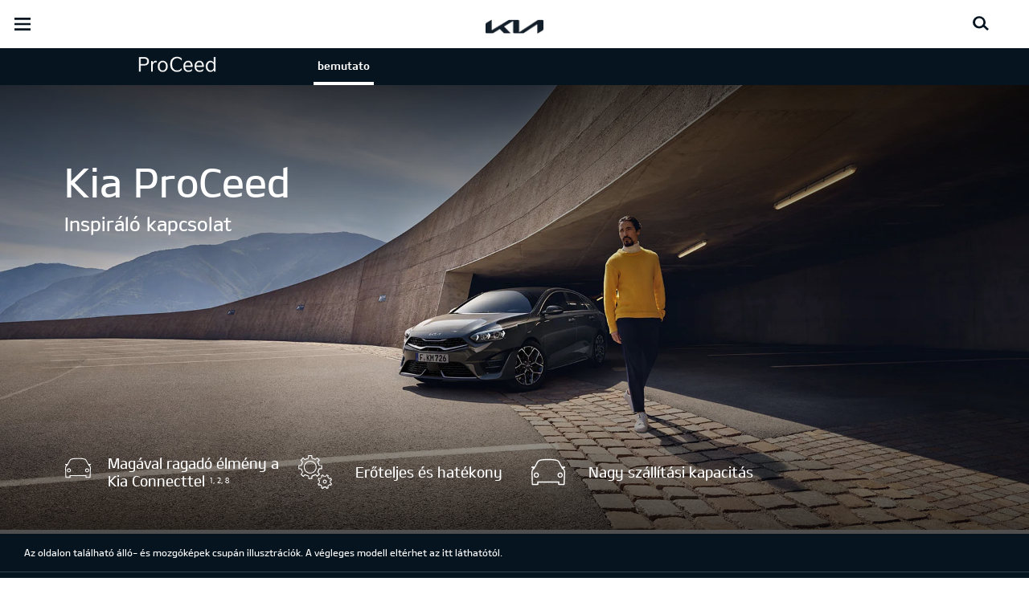

--- FILE ---
content_type: text/html; charset=UTF-8
request_url: https://www.kia.com/hu/markakereskedok/autentik/modellek/proceed/bemutato/
body_size: 67259
content:


<!DOCTYPE html>
<html lang="hu" class="">






<head>
  
    <script>
        // Initialize the dataLayer array.
        window.dataLayer = window.dataLayer || [];

        // Define the gtag function for pushing arguments to dataLayer.
        function gtag()

        {     dataLayer.push(arguments);   }

        // Set the default consent configuration for various storage types.
        // Setting these to 'denied' means the user's consent is required.
        gtag('consent', 'default',

        {     ad_storage: "denied",     analytics_storage: "denied",     functionality_storage: "denied",     personalization_storage: "denied",     security_storage: "denied", ad_user_data: "denied",    ad_personalization: "denied"}
        );
    </script>
  
    <!-- Google Tag Manager -->
    
      <script>
      (function(w,d,s,l,i){
        w[l]=w[l]||[];w[l].push({'gtm.start':new Date().getTime(),event:'gtm.js'});var f=d.getElementsByTagName(s)[0],
        j=d.createElement(s),dl=l!='dataLayer'?'&l='+l:'';j.async=true;j.src='https://www.googletagmanager.com/gtm.js?id='+i+dl;f.parentNode.insertBefore(j,f);
      })(window,document,'script','dataLayer','GTM-MNVL77XG');
      </script>
    
    
    
		<!-- End Google Tag Manager -->

  



  <!--KWCMSLIVE-30442 -->
  
  <!--End of KWCMSLIVE-30442 -->
    <title>Kia ProCeed | Kia Magyarország</title>
    <meta http-equiv="X-UA-Compatible" content="IE=11"/>
    <meta name="viewport" content="width=device-width,initial-scale=1.0,minimum-scale=1.0,maximum-scale=5.0"/>
    

    

    

    <link rel="icon" href="/etc.clientlibs/settings/wcm/designs/eut/clientlib/resources/rbr/rbr-fav.ico" type="image/x-icon"/> <!-- 48×48 -->
    <!-- <link rel="icon" href="/etc.clientlibs/settings/wcm/designs/eut/clientlib/resources/rbr/Favicon-Light-180.svg" type="image/svg+xml"> -->
    <link rel="apple-touch-icon" href="/etc.clientlibs/settings/wcm/designs/eut/clientlib/resources/rbr/apple-icon-144x144.png"/><!-- 144x144 -->
    <link rel="preload" href="https://org-dealers.kia.com/etc.clientlibs/settings/wcm/designs/eut/clientlib/resources/rbr/logo_kia_white-rbr.png" as="image"/>
    <link rel="preload" href="https://org-dealers.kia.com/etc.clientlibs/settings/wcm/designs/eut/clientlib/resources/rbr/logo_kia_black-rbr.png" as="image"/>





   <link rel="preconnect" href="https://releases.flowplayer.org"/>

	

    <!-- One trust cookie policy script-->
    



	
        
    
    
  
    
    <script type="text/javascript" class="cookieLocation_top" data-cookielocation="top">
                        function IEdetection() {
                var ua = window.navigator.userAgent;
                var msie = ua.indexOf('MSIE ');
                if (msie > 0) {
                    // IE 10 or older, return version number
                    return ('IE ' + parseInt(ua.substring(
                      msie + 5, ua.indexOf('.', msie)), 10));
                }
                var trident = ua.indexOf('Trident/');
                if (trident > 0) {
                    // IE 11, return version number
                    var rv = ua.indexOf('rv:');
                    return ('IE ' + parseInt(ua.substring(
                      rv + 3, ua.indexOf('.', rv)), 10));
                }
                var edge = ua.indexOf('Edge/');
                if (edge > 0) {
                    //Edge (IE 12+), return version number
                    return ('IE ' + parseInt(ua.substring(
                      edge + 5, ua.indexOf('.', edge)), 10));
                }
                // User uses other browser
                return ('Not IE');
            }


            function OptanonWrapper() {
            if(window.OptanonActiveGroups && !OneTrust.IsAlertBoxClosed() && window.runPrePageView && ["de-de", "es-es"].includes(eut.LOCATION ) && !window.isDealerPage) {
                runPrePageView();
            }
            if(!["nl-nl", "no-nn"].includes(eut.LOCATION )
                 && !window.isOtDependentScriptsLoaded && window.OnetrustActiveGroups && window.waitForElement) {
                var getScriptName = $("script#scriptNameScript").attr("data-scriptName");
                $.getScript("//assets.adobedtm.com/launch-"+getScriptName+".min.js")
                .done(function(script, textStatus) {
                    waitForElement();
                })
                .fail(function(jqxhr, settings, exception) {
                    console.log("loading script failed.");
                }); //loading adobe script once onetrust is loaded
                window.isOtDependentScriptsLoaded = true;
            }
            if(window.runGtmPageViewEvents && window.DomContentLoaded && !window.ctaCheckFireGTM && window.OneTrust?.IsAlertBoxClosedAndValid()){
                window.runGtmPageViewEvents();
            }
            window.OnetrustHasLoaded = true;
            var isNewBanner= false;
            if(isNewBanner ===true && !window.eut.COUNTRY == 'dk'){
			 var button = document.querySelector('#accept-recommended-btn-handler').cloneNode(true)
             button.style.display = 'inline-block';
             var savePrefencesWrapper = document.querySelector('.save-preference-btn-container')
             var logo = document.querySelector('.pc-footer-logo')

             if (savePrefencesWrapper.querySelector('#accept-recommended-btn-handler') === null) {
                savePrefencesWrapper.appendChild(button)
             }
            }



                if ((document.referrer).indexOf('kia.com') == -1 && OptanonActiveGroups.indexOf(',2,') == -1) {
                    sessionStorage.referrerUrl = document.referrer;
                    sessionStorage.cmpId = location.search.concat("&").substring(location.search.concat("&").indexOf("cmpid")).split("&")[0].split("=")[1];
                    sessionStorage.pageName = $('meta[name=kia_metrics_pagename]').attr("content");
                    sessionStorage.pageUrl = location.href;
                }

                if (jQuery('.cookieLocation_top').length > 0) {
                    if (jQuery('.optanon-alert-box-wrapper').css('display') == "block") {
                        jQuery('#eut_header').animate({ 'margin-top': jQuery('.optanon-alert-box-wrapper').height() }, 500);



                    } else {
                        jQuery('#eut_header').animate({ 'margin-top': 0 }, 500);
                    }
                }
                jQuery('.optanon-alert-box-close').click(function (e) {
                    animateBar();
                });

                var checkCookieStatus, cookieSetCounter = 0;
			var acceptButtonList  = ['.optanon-allow-all','#onetrust-accept-btn-handler'],
              acceptButtonElementList = [];
              acceptButtonList.forEach(function(element, i){
                if(document.querySelector(element)){
                    acceptButtonElementList.push(element);
                }
              });

			  function cookieStatus() {
                    cookieSetCounter++;
                    if (cookieSetCounter > 12) {
                        clearInterval(checkCookieStatus);
                        eut.loading.close();
                    }
                    else {
                        if (OptanonActiveGroups.length > 3) {
                            clearInterval(checkCookieStatus);
                            window.location.reload(true);
                        }
                    }
                }

                var selectorForClickHandler = (acceptButtonElementList && acceptButtonElementList.length > 0)? function(){
					return acceptButtonElementList.join(',')+",.optanon-white-button-middle";
                }():
                function(){
					return ".optanon-white-button-middle";
                }();
			  jQuery(selectorForClickHandler).off('click').on("click", function (e) {
                    animateBar();
                    if (OptanonActiveGroups.length <= 3 && eut.COUNTRY == "de") {
                        eut.loading.open();
                        jQuery('.eut_loading_dim').css('top', '0');
                        jQuery('.eut_loading_dim .loading').css('top', '30px');
                        checkCookieStatus = setInterval(cookieStatus, 300);
                    }
                    var satellite = window._satellite || { track: function () { } };
                    satellite.track('acceptcookies_btn');
                });

				jQuery('#accept-recommended-btn-handler,.save-preference-btn-handler').off('click').on("click", function (e) {
                    var satellite = window._satellite || { track: function () { } };
                    satellite.track('acceptcookies_btn');
                });

                function animateBar() {
                    if (jQuery('.cookieLocation_top').length > 0) {
                        jQuery('.optanon-alert-box-wrapper').css('display', 'none');
                        jQuery('#eut_header').animate({ 'margin-top': 0 }, 500);
                    }
                }


              if(isNewBanner ===true){
                if(!getCookie("OptanonAlertBoxClosed")){
						var banner = document.getElementById("onetrust-banner-sdk");
						var prefpc = document.getElementById("onetrust-pc-sdk");
						var filter = document.getElementsByClassName("onetrust-pc-dark-filter")[0];
						// banner.style = "display: none;";
						// prefpc.style = "display: block !important;";
            // filter.style = "display: block !important;";
            if (!document.all) {
                banner.setAttribute('style', 'display: none');
                prefpc.setAttribute('style', 'display: block!important');
                filter.setAttribute('style', 'display: block!important');
            } else {
                banner.style = 'display: none;';
                prefpc.style = 'display: block !important;';
                filter.style = 'display: block !important;';
            }

					}
					function getCookie(name) {
					var value = "; " + document.cookie;
					var parts = value.split("; " + name + "=");
					if (parts.length == 2)
						return parts.pop().split(";").shift();
				}
              }else{
        var browserResult = IEdetection();
        if(browserResult && browserResult !== "Not IE"){
             var checkExist = setInterval(function() {
               if (jQuery('.cookieLocation_top').length > 0 && jQuery('.optanon-alert-box-wrapper').css('display', 'block') ){
                  setTimeout(function(){
                    document.querySelector(".otFlat#onetrust-banner-sdk").style.overflowY = "hidden";
                  },2000);
                  clearInterval(checkExist);
               }
               }, 100);


        }
    }
                window.isOnetrustLoaded = true;
            }
            window.sat_track = false;
        </script>
    <script type="text/plain" class="optanon-category-3">
          window.isCookieAccepted = "true";
      </script>
    <script type="text/plain" class="optanon-category-4">
          window.isCookieAccepted_Pixel = "true";
    </script>
    <script>
        function safeAdd(v, t) {
        if (!v) return undefined;
        if (t === "int") return parseInt(v) ? parseInt(v) : undefined;
        if (t === "array") return Array.isArray(v) ? v : undefined;
        if (t === "boolean") return typeof v === "boolean" ? v : undefined;
        return v;
    }
    </script>




    <!-- Script ends here-->

    
    
<link rel="stylesheet" href="/etc.clientlibs/foundation/clientlibs/main.min.css" type="text/css"/>
<script src="/etc.clientlibs/clientlibs/granite/jquery.min.js"></script>
<script src="/etc.clientlibs/clientlibs/granite/utils.min.js"></script>
<script src="/etc.clientlibs/clientlibs/granite/jquery/granite.min.js"></script>
<script src="/etc.clientlibs/foundation/clientlibs/jquery.min.js"></script>
<script src="/etc.clientlibs/foundation/clientlibs/shared.min.js"></script>
<script src="/etc.clientlibs/foundation/clientlibs/main.min.js"></script>






    




    

<meta name="kia_metrics_pagename" content="new-cars|cd-proceed|discover"/> 


	<script id="scriptNameScript" data-scriptname="EN91c48ec5a6ed4827b3c359cd11b8d7d0">
		var getScriptName = $("script#scriptNameScript").attr("data-scriptName");

			function wait(method){
        function loadAdobeAfterOnetrust(method){
          if(!document.querySelector("#onetrust_autoblock_script"))
            return;
          if(window.OnetrustActiveGroups) {
            method();
          } else {
            setTimeout(function(){
              loadAdobeAfterOnetrust(method)
            }, 500);
          }
        }
        if(!!document.querySelector("#onetrust_autoblock_script")) {
          document.querySelector("#onetrust_autoblock_script").onload = function() {
            loadAdobeAfterOnetrust(method);
				  }
        } else {
          loadAdobeAfterOnetrust(method);
        }
				
			}

			    function waitForElement(){
                    if(typeof _satellite !== "undefined"){
                        setTimeout(_satellite.pageBottom(), 500);
                        if(eut && eut.analytics){
                          eut.analytics.track = window._satellite.track;
                        }
                    }
                    else{
                        setTimeout(waitForElement, 0);
                    }
                }

			wait(function(){
				$.getScript("//assets.adobedtm.com/launch-"+getScriptName+".min.js")
				  .done(function(script, textStatus) {
                    waitForElement();
				  })
				  .fail(function(jqxhr, settings, exception) {
					console.log("loading script failed.");
				  });
        window.isOtDependentScriptsLoaded = true;
			});



    </script>



    


<link rel="canonical" href="https://www.kia.com/hu/modellek/proceed/bemutato/"/>

<!-- meta -->
<meta charset="utf-8"/>
<meta http-equiv="Content-Type" content="text/html;charset=UTF-8"/>
<meta name="keywords"/>
<meta name="description" content="Azok számára, akik szeretik a váratlan izgalmat: Az új Kia ProCeed éppoly merész a sportos stílusában, mint a részletekben innovatív. Fedezz fel többet!"/>
<meta name="title" content="Discover"/>
<meta property="og:title" content="Discover"/>
<meta property="og:description"/>
<meta property="og:url" content="https://www.kia.com/hu/markakereskedok/autentik/modellek/proceed/bemutato/"/>
<meta property="og:image" content="https://org-dealers.kia.com/etc.clientlibs/settings/wcm/designs/eut/clientlib/resources/rbr/kia-company-logo.jpg"/>
<meta name="twitter:title" content="Discover"/>
<meta name="twitter:description" content="Azok számára, akik szeretik a váratlan izgalmat: Az új Kia ProCeed éppoly merész a sportos stílusában, mint a részletekben innovatív. Fedezz fel többet!"/>
<meta name="twitter:url" content="https://www.kia.com/hu/markakereskedok/autentik/modellek/proceed/bemutato/"/>
<meta name="robots" content='NOODP, NOYDIR'/>
<meta name="format-detection" content="telephone=no"/>
<meta name="twitter:card" content="summary_large_image"/>
<meta name="twitter:image" content="https://org-dealers.kia.com"/>
















<!--// meta -->


    

     

    

    <script type="text/javascript">
        Granite.I18n.setLocale('hu-hu');

        window.eut = {
            COUNTRY: 'hu',
            LANGUAGE: 'hu',
            LOCATION: 'hu-hu',
            EDIT_MODE: 'false',
            PREVIEW_MODE: 'false',
            CURRENCY: 'Ft',
            INCOMPATIBLE_PAGE: '',
            MODEL_ID: 'J7\u002DQ1\u002D*',
            EXCLUSIONS: [],
            CURRENCY_COUNTRY : 'de',
            FREESPEE: '',
            WOOS_KEY: 'woos-d9a39f27-87af-30e4-bd68-a89b0e6a5d89'
        };

        //Adobe DTM Variable (Analytics)
        window.dtmDataLayer = {};
    </script>

    
        <script type="text/javascript">
            window.eut.dealerGtmData = {
            dealerName: 'Hedin Automotive Autentik Kft.',
            dealerId: 'C26VAHG930',
            dealerAddress: 'Mérföldkő út 1.',
            dealerPostcode: '9012',
            dealerResidence : 'Győr'
            };
        </script>
    
    <!--Structured FAQ component data-->
    
    <!-- End of Structured FAQ component data-->

	

    
    
  

	
    
<script src="/etc.clientlibs/settings/wcm/designs/eut/clientlib/libs/libs.min.js"></script>



	
    
<link rel="stylesheet" href="/etc.clientlibs/settings/wcm/designs/eutSpec/clientlib/hu/libs/common.min.css" type="text/css"/>
<script src="/etc.clientlibs/settings/wcm/designs/eutSpec/clientlib/hu/libs/common.min.js"></script>



	
    
<link rel="stylesheet" href="/etc.clientlibs/settings/wcm/designs/eut/clientlib/libs/components.min.css" type="text/css"/>



	
</head>



<body class="bg_white">

		<!-- Google Tag Manager (noscript) -->  
		
			<noscript><iframe src="https://www.googletagmanager.com/ns.html?id=GTM-MNVL77XG" height="0" width="0" style="display:none;visibility:hidden"></iframe></noscript>
		
		
		
		<!-- End Google Tag Manager (noscript) -->

	

  
	
        <script type="text/javascript">
            window.dtmDataLayer.vehicle_name = 'proceed';
            window.dtmDataLayer.vehicle_type = ['családi','flotta'];
            window.dtmDataLayer.vehicle_size = '5 Seater';
            window.dtmDataLayer.fuel_type = '[Benzin]';
            window.dtmDataLayer.user_id = '';
            eut.carId = 'J7-Q1-*';
            window.eut = window.eut? window.eut : {};
            window.eut.gtmData = window.eut.gtmData ? window.eut.gtmData : {}; 
            window.eut.gtmData.vehicle_name = 'proceed';
			window.eut.gtmData.vehicle_nameplate = window.eut.gtmData.vehicle_name;
            window.eut.gtmData.vehicle_type = ['családi','flotta'];
            window.eut.gtmData.vehicle_size = '5 Seater';
            window.eut.gtmData.fuel_type = '[Benzin]';
            window.eut.gtmData.user_id = '';
            window.eut.gtmData.vehicle_id = 'J7-Q1-*';
        </script>

		<!-- Below code added for KWCMSIIM-149 -->

		
		
			
    
<link rel="stylesheet" href="/etc.clientlibs/settings/wcm/designs/eut/clientlib/libs/components/pip.min.css" type="text/css"/>



 		

        <!-- End of KWCMSIIM-149 -->

        <div id="accessbility"><a href="#contents">Go to content</a></div>

        <!-- cookie_notice -->

        <!-- Hiding header & Logo  -->
        

        
            

<header id="eut_header" class="lang  " data-is-homepage="false">
  <div class="eut_header ">
    <div class="eut_header-xl-hidden--cta-buttons">
      
        <ul class="eut_header-xl-hidden-cta-buttons__ctaList">
          
          
          
            <li class="eut_configurator eut_configuratorCarButton" data-gnb-item="carButton">
              <a href="https://www.kia.com/hu/markakereskedok/autentik/vasarlas/konfigurator/" class="eut_cmpe_btn icon ctaButton" onclick="eut.analytics.prop({internal_link: 'conversion|GNB|car configurator'}).track( 'internal_link' );"><span class="configurator"></span>Konfigurátor</a>
            </li>
          
          
          
          
        </ul>
      
    </div>

    <div class="eut_header_utilityBar eut_header--rbr-spacing">
      <!-- util// -->
      
<div id="eut_util">
	<ul class="util_menu">
	    <li>
	        <a href="javascript:void(0)" class="optanon-toggle-display" role="button">Adatvédelmi beállítások</a>
	    </li>

        
			<li><a href="https://www.kia.com/hu/markakereskedok/autentik/katalogus/">Katalógus</a></li>
		
			<li><a href="https://www.kia.com/hu/markakereskedok/autentik/markakereskedesek/">Márkakereskedések</a></li>
		
			<li><a href="https://www.kia.com/hu/markakereskedok/autentik/rolunk/kapcsolat/">Kapcsolat</a></li>
		
			<li><a href="https://www.kia.com/hu/markakereskedok/autentik/rolunk/kapcsolat/">Tesztvezetés</a></li>
		

		
	</ul>
</div>

      <!-- //util -->

      <!-- util_search - only XL // -->
      




  <a id="eut_util_search" href="javascript:void(0)" role="button">
    <div class="u_sch_box">
      <form class="eut_util_searchForm" action="https://www.kia.com/hu/markakereskedok/autentik/kereses/keresesi-eredmenyek/" method="get">
        <div class="eut_form_plugin">
          
          <label for="header_search_input" class="eut_text">"Keresés"</label>
          <input type="text" title="Kulcsszó szerinti keresés" id="header_search_input" placeholder="Keresés" name="keyword"/>
          <button type="submit" title="Keresés">"Keresés"</button>
        </div>
      </form>
    </div>
  </a>


      <!-- //util_search - only XL -->

      <!-- country_selector - only XL // -->
      
      <div class="country-selector__wrapper xl-only">
        
<span class="country-list init-country"><a href="javascript:void(0)">CHANGE COUNTRY</a></span>
<div class="overlaY"></div>
<ul class="country-selector">
  
    <li class="country-list" countrycode="eu">
        <a class="countryLink" href="https://www.kia.com/eu/"><span class="countryName Europe"></span>Europe</a>
    </li>
  
    <li class="country-list">
        <a class="countryLink" href="https://www.kia-albania.com/"><span class="countryName Albania"></span>Albania</a>
    </li>
  
    <li class="country-list" countrycode="at">
        <a class="countryLink" href="https://www.kia.com/at/"><span class="countryName Austria"></span>Austria</a>
    </li>
  
    <li class="country-list" countrycode="az">
        <a class="countryLink" href="https://www.kia.com/az/"><span class="countryName Azerbaijan"></span>Azerbaijan</a>
    </li>
  
    <li class="country-list" countrycode="be">
        <a class="countryLink" href="https://www.kia.com/be/nl/"><span class="countryName Belgium (Dutch)"></span>Belgium (Dutch)</a>
    </li>
  
    <li class="country-list" countrycode="be">
        <a class="countryLink" href="https://www.kia.com/be/fr/"><span class="countryName Belgium (French)"></span>Belgium (French)</a>
    </li>
  
    <li class="country-list" countrycode="ba">
        <a class="countryLink" href="https://www.kia.com/ba/"><span class="countryName Bosnia-Herzegovina"></span>Bosnia-Herzegovina</a>
    </li>
  
    <li class="country-list" countrycode="bg">
        <a class="countryLink" href="https://www.kia.com/bg/"><span class="countryName Bulgaria"></span>Bulgaria</a>
    </li>
  
    <li class="country-list">
        <a class="countryLink" href="https://kiacanarias.es/"><span class="countryName Canary Islands"></span>Canary Islands</a>
    </li>
  
    <li class="country-list" countrycode="hr">
        <a class="countryLink" href="https://www.kia.com/hr/"><span class="countryName Croatia"></span>Croatia</a>
    </li>
  
    <li class="country-list">
        <a class="countryLink" href="https://kia.com.cy/"><span class="countryName Cyprus"></span>Cyprus</a>
    </li>
  
    <li class="country-list" countrycode="cz">
        <a class="countryLink" href="https://www.kia.com/cz/"><span class="countryName Czech Republic"></span>Czech Republic</a>
    </li>
  
    <li class="country-list" countrycode="dk">
        <a class="countryLink" href="https://www.kia.com/dk/"><span class="countryName Denmark"></span>Denmark</a>
    </li>
  
    <li class="country-list">
        <a class="countryLink" href="https://www.kia.ee/"><span class="countryName Estonia"></span>Estonia</a>
    </li>
  
    <li class="country-list" countrycode="fi">
        <a class="countryLink" href="https://www.kia.com/fi/"><span class="countryName Finland"></span>Finland</a>
    </li>
  
    <li class="country-list" countrycode="fr">
        <a class="countryLink" href="https://www.kia.com/fr/"><span class="countryName France"></span>France</a>
    </li>
  
    <li class="country-list" countrycode="ge">
        <a class="countryLink" href="https://www.kia.com/ge"><span class="countryName Georgia"></span>Georgia</a>
    </li>
  
    <li class="country-list" countrycode="de">
        <a class="countryLink" href="https://www.kia.com/de/"><span class="countryName Germany"></span>Germany</a>
    </li>
  
    <li class="country-list" countrycode="gi">
        <a class="countryLink" href="https://www.kia.com/gi/"><span class="countryName Gibraltar"></span>Gibraltar</a>
    </li>
  
    <li class="country-list" countrycode="gr">
        <a class="countryLink" href="https://www.kia.com/gr/"><span class="countryName Greece"></span>Greece</a>
    </li>
  
    <li class="country-list" countrycode="hu">
        <a class="countryLink" href="https://www.kia.com/hu/"><span class="countryName Hungary"></span>Magyarország</a>
    </li>
  
    <li class="country-list" countrycode="is">
        <a class="countryLink" href="https://www.kia.com/is/"><span class="countryName Iceland"></span>Iceland</a>
    </li>
  
    <li class="country-list" countrycode="ie">
        <a class="countryLink" href="https://www.kia.com/ie/"><span class="countryName Ireland"></span>Ireland</a>
    </li>
  
    <li class="country-list" countrycode="it">
        <a class="countryLink" href="https://www.kia.com/it/"><span class="countryName Italy"></span>Italy</a>
    </li>
  
    <li class="country-list" countrycode="lv">
        <a class="countryLink" href="https://www.kia.com/lv/"><span class="countryName Latvia"></span>Latvia</a>
    </li>
  
    <li class="country-list" countrycode="lt">
        <a class="countryLink" href="https://www.kia.com/lt/"><span class="countryName Lithuania"></span>Lithuania</a>
    </li>
  
    <li class="country-list" countrycode="lu">
        <a class="countryLink" href="https://www.kia.com/lu/"><span class="countryName Luxembourg"></span>Luxembourg</a>
    </li>
  
    <li class="country-list" countrycode="ht">
        <a class="countryLink" href="https://www.kiamotors.com.mk"><span class="countryName Macedonia"></span>Macedonia</a>
    </li>
  
    <li class="country-list" countrycode="mt">
        <a class="countryLink" href="https://www.kia.com/mt/"><span class="countryName Malta"></span>Malta</a>
    </li>
  
    <li class="country-list" countrycode="ht">
        <a class="countryLink" href="https://kia.md"><span class="countryName Moldova"></span>Moldova</a>
    </li>
  
    <li class="country-list" countrycode="me">
        <a class="countryLink" href="https://www.kia.com/me/"><span class="countryName Montenegro"></span>Montenegro</a>
    </li>
  
    <li class="country-list" countrycode="nl">
        <a class="countryLink" href="https://www.kia.com/nl/"><span class="countryName Netherlands"></span>Netherlands</a>
    </li>
  
    <li class="country-list" countrycode="no">
        <a class="countryLink" href="https://www.kia.com/no/"><span class="countryName Norway"></span>Norway</a>
    </li>
  
    <li class="country-list" countrycode="pl">
        <a class="countryLink" href="https://www.kia.com/pl/"><span class="countryName Poland"></span>Poland</a>
    </li>
  
    <li class="country-list" countrycode="pt">
        <a class="countryLink" href="https://www.kia.com/pt/"><span class="countryName Portugal"></span>Portugal</a>
    </li>
  
    <li class="country-list" countrycode="ro">
        <a class="countryLink" href="https://www.kia.com/ro/"><span class="countryName Romania"></span>Romania</a>
    </li>
  
    <li class="country-list" countrycode="rs">
        <a class="countryLink" href="https://www.kia.com/rs/"><span class="countryName Serbia"></span>Serbia</a>
    </li>
  
    <li class="country-list" countrycode="sk">
        <a class="countryLink" href="https://www.kia.com/sk/"><span class="countryName Slovakia"></span>Slovakia</a>
    </li>
  
    <li class="country-list" countrycode="es">
        <a class="countryLink" href="https://www.kia.com/es/"><span class="countryName Spain"></span>Spain</a>
    </li>
  
    <li class="country-list" countrycode="si">
        <a class="countryLink" href="https://www.kia.com/si/"><span class="countryName Slovenia"></span>Slovenia</a>
    </li>
  
    <li class="country-list" countrycode="se">
        <a class="countryLink" href="https://www.kia.com/se/"><span class="countryName Sweden"></span>Sweden</a>
    </li>
  
    <li class="country-list" countrycode="ch">
        <a class="countryLink" href="https://www.kia.com/ch/"><span class="countryName Switzerland"></span>Switzerland</a>
    </li>
  
    <li class="country-list" countrycode="tr">
        <a class="countryLink" href="https://www.kia.com/tr"><span class="countryName Turkey"></span>Turkey</a>
    </li>
  
    <li class="country-list" countrycode="ua">
        <a class="countryLink" href="https://www.kia.com/ua"><span class="countryName Ukraine"></span>Ukraine</a>
    </li>
  
    <li class="country-list" countrycode="uk">
        <a class="countryLink" href="https://www.kia.com/uk/"><span class="countryName United Kingdom"></span>United Kingdom</a>
    </li>
  

</ul>

      </div>
      
      <!-- //country_selector - only XL -->
    </div>

    <div class="eut_header_navigation eut_header--rbr-spacing">
      <button type="button" class="eut_gnb_opener" title="open menu"><span class="sr-only">open menu</span></button>

      <!-- select language// -->
      

<div class="eut_select_language">
	<p>
		
			<a href="https://www.kia.com/hu/markakereskedok/hu-dealer-master/modellek/proceed/bemutato.html">
				hu-dealer-master
			</a>
		
			<a href="https://www.kia.com/hu/markakereskedok/hu-dealer-master-single/modellek/proceed/bemutato.html">
				hu-dealer-master-single
			</a>
		
			<a href="https://www.kia.com/hu/markakereskedok/hu-dealer-master-service/hu.html">
				hu-dealer-master-service
			</a>
		
			<a href="https://www.kia.com/hu/markakereskedok/hu-dealer-master-group/modellek/proceed/bemutato.html">
				hu-dealer-master-group
			</a>
		
			<a href="https://www.kia.com/hu/markakereskedok/hu-autentik/modellek/proceed/bemutato.html" class="active">
				hu-autentik
			</a>
		
			<a href="https://www.kia.com/hu/markakereskedok/hu-autohof/modellek/proceed/bemutato.html">
				hu-autohof
			</a>
		
			<a href="https://www.kia.com/hu/markakereskedok/hu-autonexus/modellek/proceed/bemutato.html">
				hu-autonexus
			</a>
		
			<a href="https://www.kia.com/hu/markakereskedok/hu-csaszar/modellek/proceed/bemutato.html">
				hu-csaszar
			</a>
		
			<a href="https://www.kia.com/hu/markakereskedok/hu-dunaauto/modellek/proceed/bemutato.html">
				hu-dunaauto
			</a>
		
			<a href="https://www.kia.com/hu/markakereskedok/hu-gadacsi/modellek/proceed/bemutato.html">
				hu-gadacsi
			</a>
		
			<a href="https://www.kia.com/hu/markakereskedok/hu-hiezl/modellek/proceed/bemutato.html">
				hu-hiezl
			</a>
		
			<a href="https://www.kia.com/hu/markakereskedok/hu-inicial/modellek/proceed/bemutato.html">
				hu-inicial
			</a>
		
			<a href="https://www.kia.com/hu/markakereskedok/hu-koros/modellek/proceed/bemutato.html">
				hu-koros
			</a>
		
			<a href="https://www.kia.com/hu/markakereskedok/hu-difer/modellek/proceed/bemutato.html">
				hu-difer
			</a>
		
			<a href="https://www.kia.com/hu/markakereskedok/hu-maros/modellek/proceed/bemutato.html">
				hu-maros
			</a>
		
			<a href="https://www.kia.com/hu/markakereskedok/hu-omp/modellek/proceed/bemutato.html">
				hu-omp
			</a>
		
			<a href="https://www.kia.com/hu/markakereskedok/hu-orientik/modellek/proceed/bemutato.html">
				hu-orientik
			</a>
		
			<a href="https://www.kia.com/hu/markakereskedok/hu-petranyi/modellek/proceed/bemutato.html">
				hu-petranyi
			</a>
		
			<a href="https://www.kia.com/hu/markakereskedok/hu-univer/modellek/proceed/bemutato.html">
				hu-univer
			</a>
		
			<a href="https://www.kia.com/hu/markakereskedok/hu-wallis/modellek/proceed/bemutato.html">
				Wallis Kft.
			</a>
		
			<a href="https://www.kia.com/hu/markakereskedok/hu-zakar/modellek/proceed/bemutato.html">
				hu-zakar
			</a>
		
			<a href="https://www.kia.com/hu/markakereskedok/hu-jpauto/modellek/proceed/bemutato.html">
				Jász-Plasztik Autócentrum Kft.
			</a>
		
			<a href="https://www.kia.com/hu/markakereskedok/hu-pappas/modellek/proceed/bemutato.html">
				hu-pappas
			</a>
		
			<a href="https://www.kia.com/hu/markakereskedok/hu-gablini/modellek/proceed/bemutato.html">
				hu-gablini
			</a>
		
			<a href="https://www.kia.com/hu/markakereskedok/hu-autental/homepage.html">
				hu-autental
			</a>
		
			<a href="https://www.kia.com/hu/markakereskedok/hu-dako/hu.html">
				hu-dako
			</a>
		
			<a href="https://www.kia.com/hu/markakereskedok/hu-mirai/homepage.html">
				hu-mirai
			</a>
		
			<a href="https://www.kia.com/hu/markakereskedok/hu-uno/homepage.html">
				hu-uno
			</a>
		
			<a href="https://www.kia.com/hu/markakereskedok/hu-vestar/homepage.html">
				hu-vestar
			</a>
		
	</p>
</div>




      <!-- //select language -->

      <!-- gnb// -->
      




<input type="hidden" id="checkDisclaimer" value="false"/>
<nav class="gnbNavigation">
  <ul id="eut_gnb">
    
      <li class="gnbListItem gnbListItem--left eut_nav_newcar">
        
        
          <a href="#">Modellek</a>
        


        
          <div class="eut_nav_dth2">
            

<ul class="newcar_category eut_header--rbr-spacing">
  <li class="category active">
    <a href="javascript:;" data-category="all">
      Összes gépjármű
    </a>
  </li>

  
    <li class="category">
      <a href="javascript:;" data-category="116">
        Városi
      </a>
    </li>
  
    <li class="category">
      <a href="javascript:;" data-category="117">
        Családi
      </a>
    </li>
  
    <li class="category">
      <a href="javascript:;" data-category="119">
        Crossover/SUV
      </a>
    </li>
  
    <li class="category">
      <a href="javascript:;" data-category="121">
        GT
      </a>
    </li>
  
    <li class="category">
      <a href="javascript:;" data-category="122">
        Környezetbarát
      </a>
    </li>
  
    <li class="category">
      <a href="javascript:;" data-category="226">
        Flotta
      </a>
    </li>
  
    <li class="category">
      <a href="javascript:;" data-category="118">
        Haszonjármű
      </a>
    </li>
  


  <!-- KWCMSLIVE-18429 -->
  
  
    <li class="explore_range">
      
      
      
    </li>
  
  

  <!-- KWCMSLIVE-18429 -->

  <!-- KWCMSLIVE-34119 -->
  
    
      <li class="explore_range">
        
        <div>
          <a href="https://www.kia.com/hu/markakereskedok/autentik/modellek/modellpaletta/" class="eut_cmpe_btn small gray hide-before-pseudoelement">

            Ismerje meg modelljeinket!
          </a>
        </div>
      </li>
    
  
  <!-- KWCMSLIVE-34119 -->

  



</ul>

            
              <div class="eut_header--rbr-spacing">
                <div>
                  <ul class="newcar_list">
                    
                      <li class="category_item 116 226 " data-model-id="G6-S6-*">
                        
                          <!-- KWCMSLIVE-14880 START -->
                          <a href="https://www.kia.com/hu/markakereskedok/autentik/modellek/picanto/bemutato/" target="_self">
                            <!-- KWCMSLIVE-14880 END -->
                        
                        

                        <span class="img_area">
                          <picture class="lazy">
                            <!--[if IE 9]><video style="display: none;"><![endif]-->
                            <source data-srcset="/content/dam/kwcms/kme/global/en/assets/gnb/kia-picanto-gls-my25-v1-520x260.png" media="(max-width: 1024px)"/>
                            <!--[if IE 9]></video><![endif]-->
                            <img data-srcset="/content/dam/kwcms/kme/global/en/assets/gnb/kia-picanto-gls-my25-v1-268x134.png" alt="Picanto"/>
                          </picture>
                        </span>
                          
                              <strong translate="no">Picanto</strong>
                          
                          
                              <!-- Data fixing changes here -->
                        

                        
                          
                        
                        
                          
                            
                            
                              
                            
                            
                          

                        
                        

                        

                        
                        


                        
                          </a>
                        
                        
                      </li>

                    
                      <li class="category_item 116 119 " data-model-id="H8-W5-*">
                        
                          <!-- KWCMSLIVE-14880 START -->
                          <a href="https://www.kia.com/hu/markakereskedok/autentik/modellek/stonic/bemutato/" target="_self">
                            <!-- KWCMSLIVE-14880 END -->
                        
                        

                        <span class="img_area">
                          <picture class="lazy">
                            <!--[if IE 9]><video style="display: none;"><![endif]-->
                            <source data-srcset="/content/dam/kwcms/kme/global/en/assets/gnb/kia-stonic-gtl-v1-520x260-icon.png" media="(max-width: 1024px)"/>
                            <!--[if IE 9]></video><![endif]-->
                            <img data-srcset="/content/dam/kwcms/kme/global/en/assets/gnb/kia-stonic-gtl-v1-268x134-icon.png" alt="Kia Stonic"/>
                          </picture>
                        </span>
                          
                              <strong translate="no">Stonic</strong>
                          
                          
                              <!-- Data fixing changes here -->
                        

                        
                          
                        
                        
                          
                            
                            
                              
                            
                            
                          

                        
                        

                        

                        
                        


                        
                          </a>
                        
                        
                      </li>

                    
                      <li class="category_item 116 119 122 " data-model-id="9V-W5-*">
                        
                          <!-- KWCMSLIVE-14880 START -->
                          <a href="https://www.kia.com/hu/markakereskedok/autentik/modellek/ev3/bemutato/" target="_self">
                            <!-- KWCMSLIVE-14880 END -->
                        
                        

                        <span class="img_area">
                          <picture class="lazy">
                            <!--[if IE 9]><video style="display: none;"><![endif]-->
                            <source data-srcset="/content/dam/kwcms/kme/global/en/assets/gnb/kia-ev3-gtline-ev-my25-v2-520x260-icon.png" media="(max-width: 1024px)"/>
                            <!--[if IE 9]></video><![endif]-->
                            <img data-srcset="/content/dam/kwcms/kme/global/en/assets/gnb/kia-ev3-gtline-ev-my25-v2-268x134-icon.png" alt="ev3"/>
                          </picture>
                        </span>
                          
                              <strong translate="no">EV3</strong>
                          
                          
                              <!-- Data fixing changes here -->
                        

                        
                          
                        
                        
                          
                            
                            
                              
                            
                            
                          

                        
                        

                        

                        
                        


                        
                          </a>
                        
                        
                      </li>

                    
                      <li class="category_item 117 226 " data-model-id="J7-S6-*">
                        
                          <!-- KWCMSLIVE-14880 START -->
                          <a href="https://www.kia.com/hu/markakereskedok/autentik/modellek/ceed/bemutato/" target="_self">
                            <!-- KWCMSLIVE-14880 END -->
                        
                        

                        <span class="img_area">
                          <picture class="lazy">
                            <!--[if IE 9]><video style="display: none;"><![endif]-->
                            <source data-srcset="/content/dam/kwcms/kme/global/en/assets/gnb/kia-ceed-gls-my22-range-v1-520x260.png" media="(max-width: 1024px)"/>
                            <!--[if IE 9]></video><![endif]-->
                            <img data-srcset="/content/dam/kwcms/kme/global/en/assets/gnb/kia-ceed-gls-my22-range-v1-268x134.png" alt="Kia Ceed"/>
                          </picture>
                        </span>
                          
                              <strong translate="no">Ceed</strong>
                          
                          
                              <!-- Data fixing changes here -->
                        

                        
                          
                        
                        
                          
                            
                            
                              
                            
                            
                          

                        
                        

                        

                        
                        


                        
                          </a>
                        
                        
                      </li>

                    
                      <li class="category_item 117 226 " data-model-id="J7-W5-*">
                        
                          <!-- KWCMSLIVE-14880 START -->
                          <a href="https://www.kia.com/hu/markakereskedok/autentik/modellek/ceed-kombi/bemutato/" target="_self">
                            <!-- KWCMSLIVE-14880 END -->
                        
                        

                        <span class="img_area">
                          <picture class="lazy">
                            <!--[if IE 9]><video style="display: none;"><![endif]-->
                            <source data-srcset="/content/dam/kwcms/kme/global/en/assets/gnb/kia-ceed-sportswagon-ice-gls-my22-range-v1-520x260.png" media="(max-width: 1024px)"/>
                            <!--[if IE 9]></video><![endif]-->
                            <img data-srcset="/content/dam/kwcms/kme/global/en/assets/gnb/kia-ceed-sportswagon-ice-gls-my22-range-v1-268x134.png" alt="Kia Ceed kombi"/>
                          </picture>
                        </span>
                          
                              <strong translate="no">Ceed kombi</strong>
                          
                          
                              <!-- Data fixing changes here -->
                        

                        
                          
                        
                        
                          
                            
                            
                              
                            
                            
                          

                        
                        

                        

                        
                        


                        
                          </a>
                        
                        
                      </li>

                    
                      <li class="category_item 117 226 " data-model-id="J7-Q1-*">
                        
                          <!-- KWCMSLIVE-14880 START -->
                          <a href="https://www.kia.com/hu/markakereskedok/autentik/modellek/proceed/bemutato/" target="_self">
                            <!-- KWCMSLIVE-14880 END -->
                        
                        

                        <span class="img_area">
                          <picture class="lazy">
                            <!--[if IE 9]><video style="display: none;"><![endif]-->
                            <source data-srcset="/content/dam/kwcms/kme/global/en/assets/gnb/kia-proceed-gtl-my22-v1-520x260.png" media="(max-width: 1024px)"/>
                            <!--[if IE 9]></video><![endif]-->
                            <img data-srcset="/content/dam/kwcms/kme/global/en/assets/gnb/kia-proceed-gtl-my22-v1-268x134.png" alt="Kia ProCeed"/>
                          </picture>
                        </span>
                          
                              <strong translate="no">ProCeed</strong>
                          
                          
                              <!-- Data fixing changes here -->
                        

                        
                          
                        
                        
                          
                            
                            
                              
                            
                            
                          

                        
                        

                        

                        
                        


                        
                          </a>
                        
                        
                      </li>

                    
                      <li class="category_item 117 119 226 " data-model-id="J7-S8-*">
                        
                          <!-- KWCMSLIVE-14880 START -->
                          <a href="https://www.kia.com/hu/markakereskedok/autentik/modellek/xceed/bemutato/" target="_self">
                            <!-- KWCMSLIVE-14880 END -->
                        
                        

                        <span class="img_area">
                          <picture class="lazy">
                            <!--[if IE 9]><video style="display: none;"><![endif]-->
                            <source data-srcset="/content/dam/kwcms/kme/global/en/assets/gnb/kia-xceed-gtl-my26-v1-520x260-icon.png" media="(max-width: 1024px)"/>
                            <!--[if IE 9]></video><![endif]-->
                            <img data-srcset="/content/dam/kwcms/kme/global/en/assets/gnb/kia-xceed-gtl-my26-v1-276x134-icon.png" alt="xceed"/>
                          </picture>
                        </span>
                          
                              <strong translate="no">XCeed</strong>
                          
                          
                              <!-- Data fixing changes here -->
                        

                        
                          
                        
                        
                          
                            
                            
                              
                            
                            
                          

                        
                        

                        

                        
                        


                        
                          </a>
                        
                        
                      </li>

                    
                      <li class="category_item 117 122 " data-model-id="7Z-S6-*">
                        
                          <!-- KWCMSLIVE-14880 START -->
                          <a href="https://www.kia.com/hu/markakereskedok/autentik/modellek/ev4/bemutato/" target="_self">
                            <!-- KWCMSLIVE-14880 END -->
                        
                        

                        <span class="img_area">
                          <picture class="lazy">
                            <!--[if IE 9]><video style="display: none;"><![endif]-->
                            <source data-srcset="/content/dam/kwcms/kme/global/en/assets/gnb/kia-ev4-gtl-v3-520x260.png" media="(max-width: 1024px)"/>
                            <!--[if IE 9]></video><![endif]-->
                            <img data-srcset="/content/dam/kwcms/kme/global/en/assets/gnb/kia-ev4-gtl-v3-268x134.png" alt="EV4"/>
                          </picture>
                        </span>
                          
                              <strong translate="no">EV4</strong>
                          
                          
                              <!-- Data fixing changes here -->
                        

                        
                          
                        
                        
                          
                            
                            
                              
                            
                            
                          

                        
                        

                        

                        
                        


                        
                          </a>
                        
                        
                      </li>

                    
                      <li class="category_item 117 122 " data-model-id="1Z-S4-*">
                        
                          <!-- KWCMSLIVE-14880 START -->
                          <a href="https://www.kia.com/hu/markakereskedok/autentik/modellek/ev4/presales/" target="_self">
                            <!-- KWCMSLIVE-14880 END -->
                        
                        

                        <span class="img_area">
                          <picture class="lazy">
                            <!--[if IE 9]><video style="display: none;"><![endif]-->
                            <source data-srcset="/content/dam/kwcms/kme/global/en/assets/gnb/kia-ev4-gtl-fastback-my26-v2-520x260-icon.png" media="(max-width: 1024px)"/>
                            <!--[if IE 9]></video><![endif]-->
                            <img data-srcset="/content/dam/kwcms/kme/global/en/assets/gnb/kia-ev4-gtl-fastback-my26-v2-268x134-icon.png" alt="nullKia EV4 Fastback"/>
                          </picture>
                        </span>
                          
                              <strong translate="no">EV4 Fastback</strong>
                          
                          
                              <!-- Data fixing changes here -->
                        

                        
                          
                        
                        
                          
                            
                            
                              
                            
                            
                          

                        
                        

                        

                        
                        


                        
                          </a>
                        
                        
                      </li>

                    
                      <li class="category_item 119 122 " data-model-id="0T-W5-EV1">
                        
                          <!-- KWCMSLIVE-14880 START -->
                          <a href="https://www.kia.com/hu/markakereskedok/autentik/modellek/niro-sg2/discover/" target="_self">
                            <!-- KWCMSLIVE-14880 END -->
                        
                        

                        <span class="img_area">
                          <picture class="lazy">
                            <!--[if IE 9]><video style="display: none;"><![endif]-->
                            <source data-srcset="/content/dam/kwcms/kme/global/en/assets/gnb/kia-niro-ev-my23-range-v3-520x260.png" media="(max-width: 1024px)"/>
                            <!--[if IE 9]></video><![endif]-->
                            <img data-srcset="/content/dam/kwcms/kme/global/en/assets/gnb/kia-niro-ev-my23-range-v3-268x134.png" alt="Niro"/>
                          </picture>
                        </span>
                          
                              <strong translate="no">Niro</strong>
                          
                          
                              <!-- Data fixing changes here -->
                        

                        
                          
                        
                        
                          
                            
                            
                              
                            
                            
                          

                        
                        

                        

                        
                        


                        
                          </a>
                        
                        
                      </li>

                    
                      <li class="category_item 117 119 226 " data-model-id="HW-W5-*">
                        
                          <!-- KWCMSLIVE-14880 START -->
                          <a href="https://www.kia.com/hu/markakereskedok/autentik/modellek/sportage-nq5/discover/" target="_self">
                            <!-- KWCMSLIVE-14880 END -->
                        
                        

                        <span class="img_area">
                          <picture class="lazy">
                            <!--[if IE 9]><video style="display: none;"><![endif]-->
                            <source data-srcset="/content/dam/kwcms/kme/hu/hu/assets/contents/gnb/hu-kia-sportage-my26-520x260.png" media="(max-width: 1024px)"/>
                            <!--[if IE 9]></video><![endif]-->
                            <img data-srcset="/content/dam/kwcms/kme/hu/hu/assets/contents/gnb/hu-kia-sportage-my26-268x134.png" alt="Kia Sportage"/>
                          </picture>
                        </span>
                          
                              <strong translate="no">Sportage</strong>
                          
                          
                              <!-- Data fixing changes here -->
                        

                        
                          
                        
                        
                          
                            
                            
                              
                            
                            
                          

                        
                        

                        

                        
                        


                        
                          </a>
                        
                        
                      </li>

                    
                      <li class="category_item 117 119 122 226 " data-model-id="X9-W5-*">
                        
                          <!-- KWCMSLIVE-14880 START -->
                          <a href="https://www.kia.com/hu/markakereskedok/autentik/modellek/ev5/presales/" target="_self">
                            <!-- KWCMSLIVE-14880 END -->
                        
                        

                        <span class="img_area">
                          <picture class="lazy">
                            <!--[if IE 9]><video style="display: none;"><![endif]-->
                            <source data-srcset="/content/dam/kwcms/kme/hu/hu/assets/contents/gnb/hu-kia-ev5-gtl-520x260.jpg" media="(max-width: 1024px)"/>
                            <!--[if IE 9]></video><![endif]-->
                            <img data-srcset="/content/dam/kwcms/kme/hu/hu/assets/contents/gnb/hu-kia-ev5-gtl-268x134.jpg" alt="Kia EV5"/>
                          </picture>
                        </span>
                          
                              <strong translate="no">EV5</strong>
                          
                          
                              <!-- Data fixing changes here -->
                        

                        
                          
                        
                        
                          
                            
                            
                              
                            
                            
                          

                        
                        

                        

                        
                        


                        
                          </a>
                        
                        
                      </li>

                    
                      <li class="category_item 117 119 " data-model-id="GZ-W5-*">
                        
                          <!-- KWCMSLIVE-14880 START -->
                          <a href="https://www.kia.com/hu/markakereskedok/autentik/modellek/sorento/discover/" target="_self">
                            <!-- KWCMSLIVE-14880 END -->
                        
                        

                        <span class="img_area">
                          <picture class="lazy">
                            <!--[if IE 9]><video style="display: none;"><![endif]-->
                            <source data-srcset="/content/dam/kwcms/kme/hu/hu/assets/contents/gnb/hu-kia-sorento-my25-520x260.png" media="(max-width: 1024px)"/>
                            <!--[if IE 9]></video><![endif]-->
                            <img data-srcset="/content/dam/kwcms/kme/hu/hu/assets/contents/gnb/hu-kia-sorento-my25-268x134.png" alt="Kia Sorento"/>
                          </picture>
                        </span>
                          
                              <strong translate="no">Sorento</strong>
                          
                          
                              <!-- Data fixing changes here -->
                        

                        
                          
                        
                        
                          
                            
                            
                              
                            
                            
                          

                        
                        

                        

                        
                        


                        
                          </a>
                        
                        
                      </li>

                    
                      <li class="category_item 117 119 121 122 " data-model-id="AS-W5-*">
                        
                          <!-- KWCMSLIVE-14880 START -->
                          <a href="https://www.kia.com/hu/markakereskedok/autentik/modellek/ev6/bemutato/" target="_self">
                            <!-- KWCMSLIVE-14880 END -->
                        
                        

                        <span class="img_area">
                          <picture class="lazy">
                            <!--[if IE 9]><video style="display: none;"><![endif]-->
                            <source data-srcset="/content/dam/kwcms/kme/global/en/assets/gnb/kia-ev6-gtl-pe-my25-v2-520x260-icon.png" media="(max-width: 1024px)"/>
                            <!--[if IE 9]></video><![endif]-->
                            <img data-srcset="/content/dam/kwcms/kme/global/en/assets/gnb/kia-ev6-gtl-pe-my25-v2-268x134-icon.png" alt="Kia EV6"/>
                          </picture>
                        </span>
                          
                              <strong translate="no">EV6</strong>
                          
                          
                              <!-- Data fixing changes here -->
                        

                        
                          
                        
                        
                          
                            
                            
                              
                            
                            
                          

                        
                        

                        

                        
                        


                        
                          </a>
                        
                        
                      </li>

                    
                      <li class="category_item 117 119 121 122 121" data-model-id="AS-W5-*">
                        
                          <!-- KWCMSLIVE-14880 START -->
                          <a href="https://www.kia.com/hu/markakereskedok/autentik/modellek/ev6-gt/bemutato/" target="_self">
                            <!-- KWCMSLIVE-14880 END -->
                        
                        

                        <span class="img_area">
                          <picture class="lazy">
                            <!--[if IE 9]><video style="display: none;"><![endif]-->
                            <source data-srcset="/content/dam/kwcms/kme/global/en/assets/contents/ev6gt-gnb/ev6-gt-520x260.png" media="(max-width: 1024px)"/>
                            <!--[if IE 9]></video><![endif]-->
                            <img data-srcset="/content/dam/kwcms/kme/global/en/assets/contents/ev6gt-range/ev6-gt-268x134.png" alt="Kia EV6"/>
                          </picture>
                        </span>
                          
                              <strong translate="no">EV6 GT</strong>
                          
                          
                              <!-- Data fixing changes here -->
                        

                        
                          
                        
                        
                          
                            
                            
                              
                            
                            
                          

                        
                        

                        

                        
                        


                        
                          </a>
                        
                        
                      </li>

                    
                      <li class="category_item 117 119 121 122 " data-model-id="DO-W7-*">
                        
                          <!-- KWCMSLIVE-14880 START -->
                          <a href="https://www.kia.com/hu/markakereskedok/autentik/modellek/ev9/bemutato/" target="_self">
                            <!-- KWCMSLIVE-14880 END -->
                        
                        

                        <span class="img_area">
                          <picture class="lazy">
                            <!--[if IE 9]><video style="display: none;"><![endif]-->
                            <source data-srcset="/content/dam/kwcms/kme/global/en/assets/gnb/kia-ev9-gtl-my24-520x260.png" media="(max-width: 1024px)"/>
                            <!--[if IE 9]></video><![endif]-->
                            <img data-srcset="/content/dam/kwcms/kme/global/en/assets/gnb/kia-ev9-gtl-my24-268x134.png" alt="ev9"/>
                          </picture>
                        </span>
                          
                              <strong translate="no">EV9</strong>
                          
                          
                              <!-- Data fixing changes here -->
                        

                        
                          
                        
                        
                          
                            
                            
                              
                            
                            
                          

                        
                        

                        

                        
                        


                        
                          </a>
                        
                        
                      </li>

                    
                      <li class="category_item 117 119 121 122 121" data-model-id="DO-W7-*">
                        
                          <!-- KWCMSLIVE-14880 START -->
                          <a href="https://www.kia.com/hu/markakereskedok/autentik/modellek/ev9-gt/bemutato/" target="_self">
                            <!-- KWCMSLIVE-14880 END -->
                        
                        

                        <span class="img_area">
                          <picture class="lazy">
                            <!--[if IE 9]><video style="display: none;"><![endif]-->
                            <source data-srcset="/content/dam/kwcms/kme/global/en/assets/contents/ev9gt-gnb/ev9-gt-520x260.png" media="(max-width: 1024px)"/>
                            <!--[if IE 9]></video><![endif]-->
                            <img data-srcset="/content/dam/kwcms/kme/global/en/assets/contents/ev9gt-range/ev9-gt-268x134.png" alt="ev9"/>
                          </picture>
                        </span>
                          
                              <strong translate="no">EV9 GT</strong>
                          
                          
                              <!-- Data fixing changes here -->
                        

                        
                          
                        
                        
                          
                            
                            
                              
                            
                            
                          

                        
                        

                        

                        
                        


                        
                          </a>
                        
                        
                      </li>

                    
                      <li class="category_item 122 226 118 " data-model-id="7W-FA-*">
                        
                          <!-- KWCMSLIVE-14880 START -->
                          <a href="https://www.kia.com/hu/markakereskedok/autentik/pbv/vehicles/pv5-passenger/" target="_self">
                            <!-- KWCMSLIVE-14880 END -->
                        
                        

                        <span class="img_area">
                          <picture class="lazy">
                            <!--[if IE 9]><video style="display: none;"><![endif]-->
                            <source data-srcset="/content/dam/kwcms/kme/global/en/assets/gnb/kia-pb5-cargo-my26-v3-520x260.png" media="(max-width: 1024px)"/>
                            <!--[if IE 9]></video><![endif]-->
                            <img data-srcset="/content/dam/kwcms/kme/global/en/assets/gnb/kia-pb5-cargo-my26-v3-268x134.png" alt="PV5 cargo"/>
                          </picture>
                        </span>
                          
                              <strong translate="no">PV5 Cargo</strong>
                          
                          
                              <!-- Data fixing changes here -->
                        

                        
                          
                        
                        
                          
                            
                            
                              
                            
                            
                          

                        
                        

                        

                        
                        


                        
                          </a>
                        
                        
                      </li>

                    
                      <li class="category_item 122 226 118 " data-model-id="7W-CC-*">
                        
                          <!-- KWCMSLIVE-14880 START -->
                          <a href="https://www.kia.com/hu/markakereskedok/autentik/pbv/vehicles/pv5-chassis-cab/discover/" target="_self">
                            <!-- KWCMSLIVE-14880 END -->
                        
                        

                        <span class="img_area">
                          <picture class="lazy">
                            <!--[if IE 9]><video style="display: none;"><![endif]-->
                            <source data-srcset="/content/dam/kwcms/kme/hu/hu/assets/contents/gnb/hu-kia-pv5-cc-520x260.png" media="(max-width: 1024px)"/>
                            <!--[if IE 9]></video><![endif]-->
                            <img data-srcset="/content/dam/kwcms/kme/hu/hu/assets/contents/gnb/hu-kia-pv5-cc-268x134.png" alt="nullPV5 chassis cab"/>
                          </picture>
                        </span>
                          
                              <strong translate="no">PV5 Chassis Cab</strong>
                          
                          
                              <!-- Data fixing changes here -->
                        

                        
                          
                        
                        
                          
                            
                            
                              
                            
                            
                          

                        
                        

                        

                        
                        


                        
                          </a>
                        
                        
                      </li>

                    
                      <li class="category_item 117 122 226 118 " data-model-id="7W-B5-*">
                        
                          <!-- KWCMSLIVE-14880 START -->
                          <a href="https://www.kia.com/hu/markakereskedok/autentik/pbv/vehicles/pv5-passenger/" target="_self">
                            <!-- KWCMSLIVE-14880 END -->
                        
                        

                        <span class="img_area">
                          <picture class="lazy">
                            <!--[if IE 9]><video style="display: none;"><![endif]-->
                            <source data-srcset="/content/dam/kwcms/kme/hu/hu/assets/contents/gnb/hu-kia-pv5-passenger-my26-520x260.png" media="(max-width: 1024px)"/>
                            <!--[if IE 9]></video><![endif]-->
                            <img data-srcset="/content/dam/kwcms/kme/hu/hu/assets/contents/gnb/hu-kia-pv5-passenger-my26-268x134.png" alt="PV5 Passenger"/>
                          </picture>
                        </span>
                          
                              <strong translate="no">PV5 Passenger</strong>
                          
                          
                              <!-- Data fixing changes here -->
                        

                        
                          
                        
                        
                          
                            
                            
                              
                            
                            
                          

                        
                        

                        

                        
                        


                        
                          </a>
                        
                        
                      </li>

                    
                    
                    
                    
                    
                    
                    
                    
                  </ul>

                  
                </div>
              </div>
            
          </div>
        

        
      </li>
    
      <li class="gnbListItem gnbListItem--left ">
        
        
          <a href="#">Autó ajánlataink</a>
        


        

        
          <ul class="eut_nav_dth2">
            
              <li>
                <a href="https://www.szalonauto.hu/partner/autentik_motor-car_kft.-6661/YHUF9UJK00ZD3UAKQK6ZGKKTGAFC5M7Y7OQW7M6UGMGF4ZGKG8HRCEE786U7LQ4S5DHSRZKEZGKZMDEGAFK5MQI7RSWK0OWRMPDSC3F70IEOGZF48LAELPZSSD3SWASIIDAJRSDCGRZ0KS" target="_blank">Új autóink</a>
              </li>
            
              <li>
                <a href="https://www.hasznaltauto.hu/partner/autentik_motor-car_kft-6660" target="_blank">Használt autók</a>
              </li>
            
              <li>
                <a href="https://www.kia.com/hu/markakereskedok/autentik/auto-ajanlatok/virtual/">Virtuális autóbemutató</a>
              </li>
            
          </ul>
        
      </li>
    
      <li class="gnbListItem gnbListItem--left ">
        
        
          <a href="#">Ajánlatok</a>
        


        

        
          <ul class="eut_nav_dth2">
            
              <li>
                <a href="https://www.kia.com/hu/markakereskedok/autentik/vasarlas/ajanlatok/">Ajánlatok</a>
              </li>
            
              <li>
                <a href="https://www.kia.com/hu/markakereskedok/autentik/vasarlas/arlistak-katalogusok-adatok/">Árlisták, katalógusok, műszaki adatok</a>
              </li>
            
              <li>
                <a href="https://www.kia.com/hu/markakereskedok/autentik/vasarlas/konfigurator/">Konfigurátor</a>
              </li>
            
          </ul>
        
      </li>
    
    <li class="gnbListItem--filler"></li>
    
      <li class="gnbListItem gnbListItem--right">
        
        
          <a href="#">Elektromos autózás</a>
        
        <ul class="eut_nav_dth2">
          
            <li>
              <a href="https://www.kia.com/hu/markakereskedok/autentik/vasarlas/ajanlatok/ev-2024/">EV állami támogatás</a>
            </li>
          
            <li>
              <a href="https://www.kia.com/hu/markakereskedok/autentik/electric-mobility/home/">Elektromobilitás</a>
            </li>
          
            <li>
              <a href="https://www.kia.com/hu/markakereskedok/autentik/electric-mobility/drive/" target="_self">Elektromos hajtású modellek</a>
            </li>
          
            <li>
              <a href="https://www.kia.com/hu/markakereskedok/autentik/electric-mobility/charge/" target="_self">Töltés</a>
            </li>
          
            <li>
              <a href="https://www.kia.com/hu/markakereskedok/autentik/szerviz/ev-services/" target="_self">Kia EV szerviz</a>
            </li>
          
            <li>
              <a href="https://www.kia.com/hu/markakereskedok/autentik/electric-mobility/connect/" target="_self">Csatlakoztathatóság</a>
            </li>
          
        </ul>
      </li>
    
      <li class="gnbListItem gnbListItem--right">
        
        
          <a href="#"></a>
        
        <ul class="eut_nav_dth2">
          
            <li>
              <a href="https://www.kia.com/hu/markakereskedok/autentik/finanszirozas/finanszirozas-bemutatasa/" target="_self">Finanszírozás bemutatása</a>
            </li>
          
        </ul>
      </li>
    
      <li class="gnbListItem gnbListItem--right">
        
        
          <a href="#">Szerviz</a>
        
        <ul class="eut_nav_dth2">
          
            <li>
              <a href="https://www.kia.com/hu/markakereskedok/autentik/szerviz/service-offers/winter-services2025/" target="_self">Téli szervizajánlatok</a>
            </li>
          
            <li>
              <a href="https://www.kia.com/hu/markakereskedok/autentik/szerviz/parts-and-accessories/why-genuine-parts-and-accessories/">Tartozékok és alkatrészek</a>
            </li>
          
            <li>
              <a href="https://www.kia.com/hu/markakereskedok/autentik/szerviz/service-offers/kia-roadside-assistance/" target="_self">Kia Assistance és Casco</a>
            </li>
          
            <li>
              <a href="https://www.kia.com/hu/markakereskedok/autentik/szerviz/ev-services1/kia-ev-service/" target="_self">Kia EV szervizszolgáltatások</a>
            </li>
          
            <li>
              <a href="https://www.kia.com/hu/markakereskedok/autentik/szerviz/warranty-guides/kia-7-year-warranty/" target="_self">Garancia és útmutatók</a>
            </li>
          
            <li>
              <a href="https://www.kia.com/hu/markakereskedok/autentik/szerviz/connectivity/" target="_self">Kapcsolódás</a>
            </li>
          
            <li>
              <a href="https://www.kia.com/hu/markakereskedok/autentik/szerviz/service-and-maintenance/" target="_self">Javítás és karbantartás</a>
            </li>
          
            <li>
              <a href="https://www.kia.com/hu/markakereskedok/autentik/szerviz/service-and-maintenance/kia-rescue-sheets/" target="_self">Mentési Rajzok / Rescue Sheets</a>
            </li>
          
        </ul>
      </li>
    
      <li class="gnbListItem gnbListItem--right">
        
        
          <a href="#">Kapcsolat</a>
        
        <ul class="eut_nav_dth2">
          
            <li>
              <a href="https://www.kia.com/hu/markakereskedok/autentik/rolunk/kapcsolat/" target="_self">Elérhetőségek</a>
            </li>
          
            <li>
              <a href="https://www.kia.com/hu/markakereskedok/autentik/rolunk/koncepcio-autok/">Koncepció autók</a>
            </li>
          
            <li>
              <a href="https://www.kia.com/hu/markakereskedok/autentik/rolunk/social-media/">Közösségi média</a>
            </li>
          
            <li>
              <a href="https://www.kia.com/hu/markakereskedok/autentik/rolunk/experience-kia/"></a>
            </li>
          
        </ul>
      </li>
    
    

    
    
      
        
          <li class="eut_configurator eut_configuratorCarButton gnbListItem--right gnbListItem--extra-item" data-gnb-item="carButton">
            <a href="https://www.kia.com/hu/markakereskedok/autentik/vasarlas/konfigurator/" class="eut_cmpe_btn icon ctaButton" onclick="eut.analytics.prop({internal_link: 'conversion|GNB|car configurator'}).track( 'internal_link' );"><span class="configurator"></span>Konfigurátor</a>
          </li>
        
        
      
    
  </ul>
  <div class="eut_nav_logo">
    <div itemscope itemtype="http://schema.org/Organization" class="header_logo">
      
      
        <a itemprop="url" href="https://www.kia.com/hu/markakereskedok/autentik/hu/">
          <img class="eut_nav_logo__whiteLogo" itemprop="logo" src="/etc.clientlibs/settings/wcm/designs/eut/clientlib/resources/rbr/logo_kia_white-rbr.png" alt="Kia"/>
          <img class="eut_nav_logo__blackLogo" itemprop="logo" src="/etc.clientlibs/settings/wcm/designs/eut/clientlib/resources/rbr/logo_kia_black-rbr.png" alt="Kia"/>
        </a>
      
      <!-- KWCMSLIVE-23329 fix to add domain for Kia logo for mykia test environment -->
      
    </div>
  </div>
</nav>

      <!-- //gnb -->

      <button type="button" aria-label="Search button" class="xl-hidden eut_header_navigation__searchButton"></button>
    </div>

    <div class="eut_header_navigation--xl-hidden xl-hidden">
      <!-- country_selector - mobile // -->
      
      <div class="country-selector__wrapper">
        
<span class="country-list init-country"><a href="javascript:void(0)">CHANGE COUNTRY</a></span>
<div class="overlaY"></div>
<ul class="country-selector">
  
    <li class="country-list" countrycode="eu">
        <a class="countryLink" href="https://www.kia.com/eu/"><span class="countryName Europe"></span>Europe</a>
    </li>
  
    <li class="country-list">
        <a class="countryLink" href="https://www.kia-albania.com/"><span class="countryName Albania"></span>Albania</a>
    </li>
  
    <li class="country-list" countrycode="at">
        <a class="countryLink" href="https://www.kia.com/at/"><span class="countryName Austria"></span>Austria</a>
    </li>
  
    <li class="country-list" countrycode="az">
        <a class="countryLink" href="https://www.kia.com/az/"><span class="countryName Azerbaijan"></span>Azerbaijan</a>
    </li>
  
    <li class="country-list" countrycode="be">
        <a class="countryLink" href="https://www.kia.com/be/nl/"><span class="countryName Belgium (Dutch)"></span>Belgium (Dutch)</a>
    </li>
  
    <li class="country-list" countrycode="be">
        <a class="countryLink" href="https://www.kia.com/be/fr/"><span class="countryName Belgium (French)"></span>Belgium (French)</a>
    </li>
  
    <li class="country-list" countrycode="ba">
        <a class="countryLink" href="https://www.kia.com/ba/"><span class="countryName Bosnia-Herzegovina"></span>Bosnia-Herzegovina</a>
    </li>
  
    <li class="country-list" countrycode="bg">
        <a class="countryLink" href="https://www.kia.com/bg/"><span class="countryName Bulgaria"></span>Bulgaria</a>
    </li>
  
    <li class="country-list">
        <a class="countryLink" href="https://kiacanarias.es/"><span class="countryName Canary Islands"></span>Canary Islands</a>
    </li>
  
    <li class="country-list" countrycode="hr">
        <a class="countryLink" href="https://www.kia.com/hr/"><span class="countryName Croatia"></span>Croatia</a>
    </li>
  
    <li class="country-list">
        <a class="countryLink" href="https://kia.com.cy/"><span class="countryName Cyprus"></span>Cyprus</a>
    </li>
  
    <li class="country-list" countrycode="cz">
        <a class="countryLink" href="https://www.kia.com/cz/"><span class="countryName Czech Republic"></span>Czech Republic</a>
    </li>
  
    <li class="country-list" countrycode="dk">
        <a class="countryLink" href="https://www.kia.com/dk/"><span class="countryName Denmark"></span>Denmark</a>
    </li>
  
    <li class="country-list">
        <a class="countryLink" href="https://www.kia.ee/"><span class="countryName Estonia"></span>Estonia</a>
    </li>
  
    <li class="country-list" countrycode="fi">
        <a class="countryLink" href="https://www.kia.com/fi/"><span class="countryName Finland"></span>Finland</a>
    </li>
  
    <li class="country-list" countrycode="fr">
        <a class="countryLink" href="https://www.kia.com/fr/"><span class="countryName France"></span>France</a>
    </li>
  
    <li class="country-list" countrycode="ge">
        <a class="countryLink" href="https://www.kia.com/ge"><span class="countryName Georgia"></span>Georgia</a>
    </li>
  
    <li class="country-list" countrycode="de">
        <a class="countryLink" href="https://www.kia.com/de/"><span class="countryName Germany"></span>Germany</a>
    </li>
  
    <li class="country-list" countrycode="gi">
        <a class="countryLink" href="https://www.kia.com/gi/"><span class="countryName Gibraltar"></span>Gibraltar</a>
    </li>
  
    <li class="country-list" countrycode="gr">
        <a class="countryLink" href="https://www.kia.com/gr/"><span class="countryName Greece"></span>Greece</a>
    </li>
  
    <li class="country-list" countrycode="hu">
        <a class="countryLink" href="https://www.kia.com/hu/"><span class="countryName Hungary"></span>Magyarország</a>
    </li>
  
    <li class="country-list" countrycode="is">
        <a class="countryLink" href="https://www.kia.com/is/"><span class="countryName Iceland"></span>Iceland</a>
    </li>
  
    <li class="country-list" countrycode="ie">
        <a class="countryLink" href="https://www.kia.com/ie/"><span class="countryName Ireland"></span>Ireland</a>
    </li>
  
    <li class="country-list" countrycode="it">
        <a class="countryLink" href="https://www.kia.com/it/"><span class="countryName Italy"></span>Italy</a>
    </li>
  
    <li class="country-list" countrycode="lv">
        <a class="countryLink" href="https://www.kia.com/lv/"><span class="countryName Latvia"></span>Latvia</a>
    </li>
  
    <li class="country-list" countrycode="lt">
        <a class="countryLink" href="https://www.kia.com/lt/"><span class="countryName Lithuania"></span>Lithuania</a>
    </li>
  
    <li class="country-list" countrycode="lu">
        <a class="countryLink" href="https://www.kia.com/lu/"><span class="countryName Luxembourg"></span>Luxembourg</a>
    </li>
  
    <li class="country-list" countrycode="ht">
        <a class="countryLink" href="https://www.kiamotors.com.mk"><span class="countryName Macedonia"></span>Macedonia</a>
    </li>
  
    <li class="country-list" countrycode="mt">
        <a class="countryLink" href="https://www.kia.com/mt/"><span class="countryName Malta"></span>Malta</a>
    </li>
  
    <li class="country-list" countrycode="ht">
        <a class="countryLink" href="https://kia.md"><span class="countryName Moldova"></span>Moldova</a>
    </li>
  
    <li class="country-list" countrycode="me">
        <a class="countryLink" href="https://www.kia.com/me/"><span class="countryName Montenegro"></span>Montenegro</a>
    </li>
  
    <li class="country-list" countrycode="nl">
        <a class="countryLink" href="https://www.kia.com/nl/"><span class="countryName Netherlands"></span>Netherlands</a>
    </li>
  
    <li class="country-list" countrycode="no">
        <a class="countryLink" href="https://www.kia.com/no/"><span class="countryName Norway"></span>Norway</a>
    </li>
  
    <li class="country-list" countrycode="pl">
        <a class="countryLink" href="https://www.kia.com/pl/"><span class="countryName Poland"></span>Poland</a>
    </li>
  
    <li class="country-list" countrycode="pt">
        <a class="countryLink" href="https://www.kia.com/pt/"><span class="countryName Portugal"></span>Portugal</a>
    </li>
  
    <li class="country-list" countrycode="ro">
        <a class="countryLink" href="https://www.kia.com/ro/"><span class="countryName Romania"></span>Romania</a>
    </li>
  
    <li class="country-list" countrycode="rs">
        <a class="countryLink" href="https://www.kia.com/rs/"><span class="countryName Serbia"></span>Serbia</a>
    </li>
  
    <li class="country-list" countrycode="sk">
        <a class="countryLink" href="https://www.kia.com/sk/"><span class="countryName Slovakia"></span>Slovakia</a>
    </li>
  
    <li class="country-list" countrycode="es">
        <a class="countryLink" href="https://www.kia.com/es/"><span class="countryName Spain"></span>Spain</a>
    </li>
  
    <li class="country-list" countrycode="si">
        <a class="countryLink" href="https://www.kia.com/si/"><span class="countryName Slovenia"></span>Slovenia</a>
    </li>
  
    <li class="country-list" countrycode="se">
        <a class="countryLink" href="https://www.kia.com/se/"><span class="countryName Sweden"></span>Sweden</a>
    </li>
  
    <li class="country-list" countrycode="ch">
        <a class="countryLink" href="https://www.kia.com/ch/"><span class="countryName Switzerland"></span>Switzerland</a>
    </li>
  
    <li class="country-list" countrycode="tr">
        <a class="countryLink" href="https://www.kia.com/tr"><span class="countryName Turkey"></span>Turkey</a>
    </li>
  
    <li class="country-list" countrycode="ua">
        <a class="countryLink" href="https://www.kia.com/ua"><span class="countryName Ukraine"></span>Ukraine</a>
    </li>
  
    <li class="country-list" countrycode="uk">
        <a class="countryLink" href="https://www.kia.com/uk/"><span class="countryName United Kingdom"></span>United Kingdom</a>
    </li>
  

</ul>

      </div>
      
      <!-- //country_selector - mobile -->
      <!-- login - mobile // -->
      
      <!-- //login - mobile -->
    </div>
  </div>
</header>

        

		

        
        <!-- Hiding header & Logo  -->

		<!-- Hiding secondary level naivgation  -->
		
		
			 <div id="eut_container">
	
		<div class="pipSnb eutPipSnb common">
<div class="eut_cmly_section      ">
	
	
	<div id="eut_snb">
		<div class="snb_inner">
			<div class="snb_img">
					
						<a role="button" aria-label="Kia ProCeed"><img src="/content/dam/kwcms/kme/global/en/assets/vehicles/cd-proceed/discover/kia-elp-proceed-my23.png" alt="Kia ProCeed" aria-hidden="true"/></a>
					
					
			</div>
			<div class="snb_area">
				<button type="button" class="eut_snb_opener">bemutato</button> <!--KWCMSLIVE-22168-->
				<ul class="snb_menu">
					
						<li class="active dn_mobile">

							
								<a href="https://www.kia.com/hu/markakereskedok/autentik/modellek/proceed/bemutato/" target="_self" aria-current="page">bemutato</a>
							
							
						</li>
					
					
					
				</ul>
			</div>
		</div>
	</div>

</div></div>

	
	
	
 <div id="contents">
    <div class="root responsivegrid">


<div class="aem-Grid aem-Grid--12 aem-Grid--default--12 ">
    
    <div class="responsivegrid aem-GridColumn aem-GridColumn--default--12">


<div class="aem-Grid aem-Grid--12 aem-Grid--default--12 ">
    
    <div class="eutELPStageComponent use-overlay aem-GridColumn aem-GridColumn--default--12">





<div class="stage ">
    

  <div class="stage__image">
      <picture>
          
              <source srcset="/content/dam/kwcms/kme/global/en/assets/vehicles/cd-proceed/discover/kia-proceed-myup25-discover-m.jpg" media="(max-width: 767px)"/>
          
          
              <source srcset="/content/dam/kwcms/kme/global/en/assets/vehicles/cd-proceed/discover/kia-proceed-myup25-discover-t.jpg" media="(max-width: 1024px)"/>
          
          
              <img src="/content/dam/kwcms/kme/global/en/assets/vehicles/cd-proceed/discover/kia-proceed-myup25-discover-w.jpg" alt="Az új Kia ProCeed" aria-hidden="true"/>
          
      </picture>
  </div>
  <div class="stage__darkOverlayTop"></div>


  


  <div class="stage__info">
      
          <h1 class="stage__title">Kia ProCeed</h1>
      
      
          <div class="stage__subtitle">Inspiráló kapcsolat</div>
      

      <div class="stage__price__detail">
          
          <!-- MonthlyPrice -->
          
      </div>
  </div>
  
      <div class="stage__darkOverlayBottom"></div>
      <div class="stage__middle ">
            
          <ul class="stage__usp">
              <li class="stage__usp__sringer">
                  
                      <span class="stage__usp__engicon car-general"></span>
                  
                  
                      <span class="stage__usp__seaticon car-general"></span>
                  
                  
                      <span class="stage__usp__range car-general"></span>
                  
                  
                      <span class="stage__usp__electric-crossover car-general"></span>
                  
                  
                      <span class="stage__usp__ultra-fast-charging car-general"></span>
                  
                  
                      <span class="stage__usp__car-general car-general"></span>
                  
                  
                      <p>Magával ragadó élmény a Kia Connecttel <sup>1, 2, 8</sup></p>
                  
              </li>

              <li class="stage__usp__engine">
                  
                      <span class="stage__usp__engicon engiocon"></span>
                  
                  
                      <span class="stage__usp__seaticon engiocon"></span>
                  
                  
                      <span class="stage__usp__range engiocon"></span>
                  
                  
                      <span class="stage__usp__electric-crossover engiocon"></span>
                  
                  
                      <span class="stage__usp__ultra-fast-charging engiocon"></span>
                  
                  
                      <span class="stage__usp__car-general engiocon"></span>
                  
                  
                      <p>Erőteljes és hatékony</p>
                  
              </li>
              <li class="stage__usp__seating">
                  
                      <span class="stage__usp__seaticon car-general"></span>
                  
                  
                      <span class="stage__usp__engicon car-general"></span>
                  
                  
                      <span class="stage__usp__range car-general"></span>
                  
                  
                      <span class="stage__usp__electric-crossover car-general"></span>
                  
                  
                      <span class="stage__usp__ultra-fast-charging car-general"></span>
                  
                  
                      <span class="stage__usp__car-general car-general"></span>
                  
                  
                      <p>Nagy szállítási kapacitás</p>
                  
              </li>
          </ul>
      </div>

  
</div>
  <div class="stage__emission">
    
      <p>Az oldalon található álló- és mozgóképek csupán illusztrációk. A végleges modell eltérhet az itt láthatótól. </p>
    
    </div>






    
<link rel="stylesheet" href="/etc.clientlibs/settings/wcm/designs/kia-elp/elp-eut/stage.min.css" type="text/css"/>
<script src="/etc.clientlibs/settings/wcm/designs/kia-elp/elp-eut/stage.min.js"></script>



</div>
<div class="stickyInPageNavigation aem-GridColumn aem-GridColumn--default--12">


<div class="stickyNavigation">

<nav class="dropdown">
         
            <div class="title pointerCursor" tabindex="0" role="button" aria-expanded="false">A Kia ProCeed</div>
        
            
        
            
        
            
        
            
        
            
        
            
        
            
        

      <ul class="menu pointerCursor hide">
       
			<li>
				<a class="option" tabindex="-1" href="#intro">A Kia ProCeed</a>
			</li>
		
			<li>
				<a class="option" tabindex="-1" href="#text_441302445_copy">Dizájn</a>
			</li>
		
			<li>
				<a class="option" tabindex="-1" href="#text_1465388739">Felszereltség</a>
			</li>
		
			<li>
				<a class="option" tabindex="-1" href="#text_1769931097_copy">360° nézet</a>
			</li>
		
			<li>
				<a class="option" tabindex="-1" href="#text_1521807714_copy">Technológia és biztonsági jellemzők</a>
			</li>
		
			<li>
				<a class="option" tabindex="-1" href="#text_110722877">Legfontosabb jellemzők</a>
			</li>
		
			<li>
				<a class="option" tabindex="-1" href="#text_1866596089_copy">Szerezd meg a hozzád legközelebb állót</a>
			</li>
		
			<li>
				<a class="option" tabindex="-1" href="#text_1866596089_copy">A Ceed család</a>
			</li>
		
      </ul>
    </nav>
	<div class="stickyNavigation-buttonContainer">
		<a onclick="eut.analytics.prop({internal_link: 'elp|stickyNavigation|Árlista'}).track( 'internal_link' );" href="/content/dam/kwcms/kme/hu/hu/assets/contents/utility/Brochure/price-list/kia-proceed-arlista-my25.pdf">Árlista</a>
    
    
      <a onclick="eut.analytics.prop({internal_link: 'elp|stickyNavigation|Konfigurátor'}).track( 'internal_link' );" href="/content/kwcms/kme-dealers/hu-dealers/hu-autentik/purchase-guide/car-configurator">Konfigurátor</a>
    
	</div>
    <div class="stickyNavigation-navToTop">
		<a href="#" class="js-toTop">Fel</a>
    </div>
</div>


    
<link rel="stylesheet" href="/etc.clientlibs/settings/wcm/designs/kia-elp/elp-common/eutElpStickyInPageNavigation.min.css" type="text/css"/>




    
<script src="/etc.clientlibs/settings/wcm/designs/kia-elp/elp-common/eutElpStickyInPageNavigation.min.js"></script>



</div>
<div class="container responsivegrid aem-GridColumn aem-GridColumn--default--12">

    
    
     
     <div class="cmp-container background-container" style="background-color: ;">
            <div class="container-inner">
                 
                 <div class="text elp-text-center elp-text-remove-margins">

<div class="elp-text" id="intro">
  <div data-title="A Kia ProCeed">A Kia ProCeed</div>
  <div class="link-reverse"><h2 style="text-align: left;">Ismerd meg a ProCeed modellt</h2>


</div>
</div>



    
<link rel="stylesheet" href="/etc.clientlibs/settings/wcm/designs/kia-elp/elp-common/text.min.css" type="text/css"/>



</div>
<div class="columnControl elp-margin-one-column">



      <div class="kmuk_wrap">
            <div class="inner_offer">
                  <div class="column_control">
                        

                              <ul class="column2">
                                    <li>
                                          <div class="visual image key-visual-style-container visual-remove-margins section">
<link rel="stylesheet" href="https://cdnjs.cloudflare.com/ajax/libs/flowplayer/7.2.7/skin/skin.min.css" type="text/css"/>
<!-- check to display video or image component  -->


  <div class="visual-container   ">
    <div class="inner-container">
      <div class="visual-media">
        <!-- show image -->
        
          <div class="visual-media-image" style="--visual-aspect-ratio: 1.776416539050536;">
            
            
              
                
                
                  <img alt="Kia ProCeed GT-line" src="/content/dam/kwcms/kme/global/en/assets/vehicles/cd-proceed/discover/kia-proceed-gtl-my22-meet-range-v2.jpg" aria-hidden="true"/>
                
              
            
          </div>
          
    

        

        <div class="visual-media-video">
          <!-- show video  -->
          
        </div>
        <div class="disclaimer">
          <!-- disclaimer  -->
          
        </div>
      </div>
      <div class="visual-description">
        <!-- text  -->
        
      </div>
    </div>
  </div>



    
<link rel="stylesheet" href="/etc.clientlibs/settings/wcm/designs/kia-elp/elp-common/visual/visual-author.min.css" type="text/css"/>
<script src="/etc.clientlibs/settings/wcm/designs/kia-elp/elp-common/visual/visual-author.min.js"></script>



<!-- Commented for ticket - KWCMSLIVE-20949  -->
</div>
<div class="text elp-text-black elp-text-center section">

<div class="elp-text">
  
  <div class="link-reverse"><p>Vess egy pillantást a lenyűgöző Kia ProCeedre! Zökkenőmentes és könnyed technológiát fogsz látni, amivel folyamatosan kapcsolatban maradhatsz mindennel, ami számít, miközben úton vagy.</p>


</div>
</div>



    



</div>


                                    </li>
                                    <li>
                                          <div class="visual image key-visual-style-container visual-remove-margins section">
<link rel="stylesheet" href="https://cdnjs.cloudflare.com/ajax/libs/flowplayer/7.2.7/skin/skin.min.css" type="text/css"/>
<!-- check to display video or image component  -->


  <div class="visual-container   ">
    <div class="inner-container">
      <div class="visual-media">
        <!-- show image -->
        
          <div class="visual-media-image" style="--visual-aspect-ratio: 0.9211356466876972;">
            
            
              
                
                
                  <img alt="Kia ProCeed GT" src="/content/dam/kwcms/kme/global/en/assets/vehicles/cd-proceed/discover/kia-proceed-gt-my22-meet-range-v2.jpg" aria-hidden="true"/>
                
              
            
          </div>
          
    

        

        <div class="visual-media-video">
          <!-- show video  -->
          
        </div>
        <div class="disclaimer">
          <!-- disclaimer  -->
          
        </div>
      </div>
      <div class="visual-description">
        <!-- text  -->
        
      </div>
    </div>
  </div>



    



<!-- Commented for ticket - KWCMSLIVE-20949  -->
</div>


                                    </li>
                              </ul>
                        


                        

                        
                      
                      
                  </div>
            </div>
      </div>



    
<link rel="stylesheet" href="/etc.clientlibs/settings/wcm/designs/kia-elp/elp-common/columnControl.min.css" type="text/css"/>



</div>

                 
               </div>
     </div>
 



    
<link rel="stylesheet" href="/etc.clientlibs/settings/wcm/designs/kia-elp/elp-common/container.min.css" type="text/css"/>
<link rel="stylesheet" href="/etc.clientlibs/settings/wcm/designs/eut/clientlib/libs/components/container.min.css" type="text/css"/>


</div>
<div class="elpParagraph layout-two aem-GridColumn aem-GridColumn--default--12">



    <div class="paragraph_wrapper">
        <div class="paragraph_container">
			
            
            
                <div class="paragraph_main ">
                    <div class="paragraph_image">
                        
                            <img src="/content/dam/kwcms/kme/global/en/assets/contents/common/icon-offer-b.png" alt="Készletről azonnal elérhető modellek"/>
                        
                    </div>
                    <div class="paragraph_info">
                        
                            <a href="https://www.kia.com/hu/markakereskedok/autentik/buy-my-kia/instantly-available/" target="_self" class="text_decoration">
                                <h3>Készletről azonnal elérhető modellek</h3>
                                <p>Fedezd fel márkakereskedéseinkben készletről azonnal elérhető modelleket!</p>
                            </a>
                        
                        

                        
                            <p><a href="https://www.kia.com/hu/markakereskedok/autentik/buy-my-kia/instantly-available/" target="_self" class="paragraph_infobtn" aria-label="Készletről azonnal elérhető modellek Tovább" onclick="eut.analytics.prop({internal_link: 'elp|paragraph|Készletről azonnal elérhető modellek'}).track( 'internal_link' );">Tovább
                                    
                                
                                </a></p>
                        
                    </div>
                </div>
            
                <div class="paragraph_main ">
                    <div class="paragraph_image">
                        
                            <img src="/content/dam/kwcms/kme/hu/hu/assets/contents/etc/icon-car-general.png" alt="teztvezetés"/>
                        
                    </div>
                    <div class="paragraph_info">
                        
                            <a href="https://www.kia.com/hu/markakereskedok/autentik/tesztvezetes/" target="_self" class="text_decoration">
                                <h3>Tesztvezetés</h3>
                                <p>Jelentkezz tesztvezetésre!</p>
                            </a>
                        
                        

                        
                            <p><a href="https://www.kia.com/hu/markakereskedok/autentik/tesztvezetes/" target="_self" class="paragraph_infobtn" aria-label="Tesztvezetés Tovább" onclick="eut.analytics.prop({internal_link: 'elp|paragraph|Tesztvezetés'}).track( 'internal_link' );">Tovább
                                    
                                
                                </a></p>
                        
                    </div>
                </div>
            
        </div>


        
    </div>




    


    
<link rel="stylesheet" href="/etc.clientlibs/settings/wcm/designs/kia-elp/elp-common/paragraph.min.css" type="text/css"/>
<script src="/etc.clientlibs/settings/wcm/designs/kia-elp/elp-common/paragraph.min.js"></script>


</div>
<div class="container responsivegrid container-remove-top-margin container-remove-bottom-margin container-remove-bottom-padding aem-GridColumn aem-GridColumn--default--12">

    
    
     
     <div class="cmp-container background-container" style="background-color: ;">
            <div class="container-inner">
                 
                 <div class="text elp-text-center">

<div class="elp-text">
  <div data-title="Dizájn">Dizájn</div>
  <div class="link-reverse"><h2>Merj álmodni</h2>


</div>
</div>



    



</div>
<div class="visual image key-visual-style-container text-color-light dark-overlay">
<link rel="stylesheet" href="https://cdnjs.cloudflare.com/ajax/libs/flowplayer/7.2.7/skin/skin.min.css" type="text/css"/>
<!-- check to display video or image component  -->


  <div class="visual-container   ">
    <div class="inner-container">
      <div class="visual-media">
        <!-- show image -->
        
          <div class="visual-media-image" style="--visual-aspect-ratio: 1.7777777777777777;">
            
            
              
                
                
                  <img alt="Kia ProCeed merész dizájn" src="/content/dam/kwcms/kme/global/en/assets/vehicles/cd-proceed/discover/kia-proceed-gtl-my25-discover-design.png" aria-hidden="true"/>
                
              
            
          </div>
          
    

        

        <div class="visual-media-video">
          <!-- show video  -->
          
        </div>
        <div class="disclaimer">
          <!-- disclaimer  -->
          
            <div class="visual-disclaimer">
              <div class="dark bottom-left">
                <p>Az oldalon található álló- és mozgóképek csupán illusztrációk. A végleges modell eltérhet az itt láthatótól.</p>
              </div>
            </div>
          
        </div>
      </div>
      <div class="visual-description">
        <!-- text  -->
        
          <div class="title-text">
            
            <h3>Feltűnő és kifinomult</h3>
          </div>
          <div class="copy-text">
            <p>A vezetés több, mint puszta élvezet</p>
          </div>
        
      </div>
    </div>
  </div>



    



<!-- Commented for ticket - KWCMSLIVE-20949  -->
</div>
<div class="tabs">


    <!-- Tabs Component -->
    <div id="elp_container" class="elp-tap-container-component">
        <div class="centerTabs">
            
            <ul class="tabs">
                
                
                <li class="tab-link selected" data-tab="item_1625135956291_c">
                    <span></span></li>
            </ul>
        </div>

        
        
            
            
            <div data-tab-content-id="item_1625135956291_c" class="tab-content selected"><div class="carousel">






    <div id="container_carousel">
        <!-- The Tabs -->
        <ul id="tabber_tabs" class="tabs_list">
            
                <li>
                    <a href="#0"></a>
                </li>
            
                <li>
                    <a href="#1"></a>
                </li>
            
                <li>
                    <a href="#2"></a>
                </li>
            
                <li>
                    <a href="#3"></a>
                </li>
            
        </ul>

        <!-- Tabbed Area -->
        <div id="tabber_clip">
            <ul id="tabber">
                
                    <li>
                        <div class="content">
                            
                            <div class="par1 visual image focus-style-container">
<link rel="stylesheet" href="https://cdnjs.cloudflare.com/ajax/libs/flowplayer/7.2.7/skin/skin.min.css" type="text/css"/>
<!-- check to display video or image component  -->


  <div class="visual-container   ">
    <div class="inner-container">
      <div class="visual-media">
        <!-- show image -->
        
          <div class="visual-media-image" style="--visual-aspect-ratio: 1.776416539050536;">
            
            
              
                
                
                  <img alt="Kia ProCeed frontdizájn" src="/content/dam/kwcms/kme/global/en/assets/vehicles/cd-proceed/discover/kia-proceed-gtl-my25-front-design-closeup.jpg" aria-hidden="true"/>
                
              
            
          </div>
          
    

        

        <div class="visual-media-video">
          <!-- show video  -->
          
        </div>
        <div class="disclaimer">
          <!-- disclaimer  -->
          
        </div>
      </div>
      <div class="visual-description">
        <!-- text  -->
        
          <div class="title-text">
            
            <h3>Új élmények, az elejétől kezdve</h3>
          </div>
          <div class="copy-text">
            <p>A jellegzetes tigrisorr hűtőrácstól, a lebegő, sötét krómozott díszítésekkel, piros élekkel tervezett hangsúlyos első lökhárítón át az innovatív LED ködlámpákkal és nyíl formájú LED-es helyzetjelzőkkel érkező LED-es fényszórókig, a ProCeed elülső kialakításának minden részletét úgy terveztük, hogy sokat eláruljon merész, sportos karakteréről.</p>
          </div>
        
      </div>
    </div>
  </div>



    



<!-- Commented for ticket - KWCMSLIVE-20949  -->
</div>

                        </div>
                    </li>
                
                    <li>
                        <div class="content">
                            
                            <div class="par2 visual image focus-style-container">
<link rel="stylesheet" href="https://cdnjs.cloudflare.com/ajax/libs/flowplayer/7.2.7/skin/skin.min.css" type="text/css"/>
<!-- check to display video or image component  -->


  <div class="visual-container   ">
    <div class="inner-container">
      <div class="visual-media">
        <!-- show image -->
        
          <div class="visual-media-image" style="--visual-aspect-ratio: 1.776416539050536;">
            
            
              
                
                
                  <img alt="Kia ProCeed GT hátsó dizájn" src="/content/dam/kwcms/kme/global/en/assets/vehicles/cd-proceed/discover/kia-proceed-gtl-my25-rear-design.jpg" aria-hidden="true"/>
                
              
            
          </div>
          
    

        

        <div class="visual-media-video">
          <!-- show video  -->
          
        </div>
        <div class="disclaimer">
          <!-- disclaimer  -->
          
        </div>
      </div>
      <div class="visual-description">
        <!-- text  -->
        
          <div class="title-text">
            
            <h3>Határozottan sportos GT - hátulról is</h3>
          </div>
          <div class="copy-text">
            <p>A ProCeed egyedülálló karosszériája és sportos GT karaktere lenyűgöző hatást kelt, különösen hátulról. A jellegzetes LED-es hátsó lámpablokkot és a ProCeed feliratot a csomagtérajtó közepén az új sportos diffúzorral ellátott lökhárító fényes feketéje és piros csíkjai egészítik ki. Ezt a látványt fokozzák a lekerekített szatén króm dupla kipufogócsövek.</p>
          </div>
        
      </div>
    </div>
  </div>



    



<!-- Commented for ticket - KWCMSLIVE-20949  -->
</div>

                        </div>
                    </li>
                
                    <li>
                        <div class="content">
                            
                            <div class="par3 visual image focus-style-container">
<link rel="stylesheet" href="https://cdnjs.cloudflare.com/ajax/libs/flowplayer/7.2.7/skin/skin.min.css" type="text/css"/>
<!-- check to display video or image component  -->


  <div class="visual-container   ">
    <div class="inner-container">
      <div class="visual-media">
        <!-- show image -->
        
          <div class="visual-media-image" style="--visual-aspect-ratio: 1.776416539050536;">
            
            
              
                
                
                  <img alt="Kia ProCeed kifinomult utastér" src="/content/dam/kwcms/kme/global/en/assets/vehicles/cd-proceed/discover/kia-proceed-my25-sophisticated-look-and-feel.jpg" aria-hidden="true"/>
                
              
            
          </div>
          
    

        

        <div class="visual-media-video">
          <!-- show video  -->
          
        </div>
        <div class="disclaimer">
          <!-- disclaimer  -->
          
        </div>
      </div>
      <div class="visual-description">
        <!-- text  -->
        
          <div class="title-text">
            
            <h3>Kifinomult megjelenés és életérzés</h3>
          </div>
          <div class="copy-text">
            <p>Ülj be az intelligens technológiával megtöltött kifinomult utastérbe, hogy összeköthesd az előtted álló utat a világgal. Ehhez tökéletes környezetet nyújtanak a puha tapintású, piros díszvarrással tervezett velúr sportülések és a fekete tetőbélés. Egyebek mellett a GT logóval ellátott sportos kormánykerék, a panorámatető, a nagyméretű, nagy felbontású kijelzők mind mind csak az indulásra várnak.</p>
          </div>
        
      </div>
    </div>
  </div>



    



<!-- Commented for ticket - KWCMSLIVE-20949  -->
</div>

                        </div>
                    </li>
                
                    <li>
                        <div class="content">
                            
                            <div class="par4 visual image focus-style-container">
<link rel="stylesheet" href="https://cdnjs.cloudflare.com/ajax/libs/flowplayer/7.2.7/skin/skin.min.css" type="text/css"/>
<!-- check to display video or image component  -->


  <div class="visual-container   ">
    <div class="inner-container">
      <div class="visual-media">
        <!-- show image -->
        
          <div class="visual-media-image" style="--visual-aspect-ratio: 1.776416539050536;">
            
            
              
                
                
                  <img alt="Kia ProCeed shooting brake design" src="/content/dam/kwcms/kme/global/en/assets/vehicles/cd-proceed/discover/kia-proceed-gtl-my25-sideview.jpg" aria-hidden="true"/>
                
              
            
          </div>
          
    

        

        <div class="visual-media-video">
          <!-- show video  -->
          
        </div>
        <div class="disclaimer">
          <!-- disclaimer  -->
          
        </div>
      </div>
      <div class="visual-description">
        <!-- text  -->
        
          <div class="title-text">
            
            <h3>Sportos kialakítás</h3>
          </div>
          <div class="copy-text">
            <p>A ProCeed shooting brake karosszáriája egy kombi tágasságát egy kupé eleganciájával ötvözi. Meredeken ívelő tetővonala és áramvonalas kontúrja kiemelik sportosságát. Ezt fokozzák az olyan látványos részletek, mint az újonnan tervezett 18 colos könnyűfém keréktárcsák, alapfelszereltségként piros kupakokkal és féknyergekkel. A látvány önmagáért beszél.</p>
          </div>
        
      </div>
    </div>
  </div>



    



<!-- Commented for ticket - KWCMSLIVE-20949  -->
</div>

                        </div>
                    </li>
                
            </ul>
            <div id="clicker">
                <a onclick="photoClickEvent()" href="#" class="prev selectorClass" id="carousel_billy_prev" aria-label="Previous slide"></a>

                <a onclick="photoClickEvent()" href="#" class="next selectorClass" id="carousel_billy_next" aria-label="Next slide"></a>
            </div>
        </div>
        <!-- Pager Area -->
        <div class="carousel-pager">
            
        </div>
    </div>


<script>
    var $slide = $('.ncofb_area .slides').ixSlideMax();

    $(window).off('resize', resize_ixSlide);

    var resizeTimer;

    if(resize_ixSlide)
        $(window).off('resize', resize_ixSlide);

    var resize_ixSlide = function (e) {
        if(e?.target?.classList?.contains("reel"))
        return;

        clearTimeout(resizeTimer);
        resizeTimer = setTimeout(function() {
            $slide.ixSlideMax("clear");
            window.ixBand.ua.TOUCH_DEVICE = true;
            $slide.ixSlideMax();
        }, 250);
        
    }
    $(window).on('resize',  resize_ixSlide);

    function photoClickEvent() {
        window.dtmDataLayer.page.event = 'photo-view'
        eut.analytics.prop({
            internal_link: 'elp|carousel|interaction}'
        }).track('internal_link')
    }
</script>



    
<link rel="stylesheet" href="/etc.clientlibs/settings/wcm/designs/kia-elp/elp-common/carousel.min.css" type="text/css"/>
<script src="/etc.clientlibs/settings/wcm/designs/kia-elp/elp-common/carousel.min.js"></script>


</div>
</div>
        

    </div>

    
    





    
<link rel="stylesheet" href="/etc.clientlibs/settings/wcm/designs/kia-elp/elp-common/tabs.min.css" type="text/css"/>
<script src="/etc.clientlibs/settings/wcm/designs/kia-elp/elp-common/tabs.min.js"></script>




<!-- Tabs Component Ends --></div>

                 
               </div>
     </div>
 



    


</div>
<div class="container responsivegrid aem-GridColumn aem-GridColumn--default--12">

    
    
     
     <div class="cmp-container background-container" style="background-color: #F7F7F8;">
            <div class="container-inner">
                 
                 <div class="container responsivegrid container-remove-top-margin container-remove-bottom-margin container-align-left container-remove-bottom-padding">

    
    
     
     <div class="cmp-container background-container" style="background-color: #F7F7F8;">
            <div class="container-inner">
                 
                 <div class="text elp-text-center">

<div class="elp-text">
  <div data-title="Felszereltség">Felszereltség</div>
  <div class="link-reverse"><h2>Kia ProCeed felszereltségi szintjei</h2>

<p> </p>

<p>A Kia ProCeed egy erőteljes autó azoknak, akik nem szeretik a kompromisszumokat. Készülj fel, hogy bárhová eljuthatsz, ahová csak szeretnél.</p>


</div>
</div>



    



</div>
<div class="button elp-button-secondary elp-button-on-bg-light elp-button-align-center">


  <div class="elp-button-container">
    <a href="https://www.kia.com/hu/markakereskedok/autentik/vasarlas/osszehasonlitas/" aria-label="Compare Trims button" target="_self" class="elp-button light_gray" onclick="eut.analytics.prop({internal_link: 'elp|button|Compare Trims button'}).track( 'internal_link' );">Felszereltség összehasonlítása</a>
  </div>




    
<link rel="stylesheet" href="/etc.clientlibs/settings/wcm/designs/kia-elp/elp-common/button.min.css" type="text/css"/>



</div>

                 
               </div>
     </div>
 



    


</div>
<div class="eutElpTrimList">






   
   
    <div class="el-trmlist_main">
        
        <a href="javascript:;" class="trim_btn trim_leftButton" aria-label="left button">
        </a>
        <a href="javascript:;" class="trim_btn trim_rightButton" aria-label="right button">
        </a>

        

        <div class="elp-trimlist-inner" ontouchstart="touchstart(event)" ontouchend="touchend(event)" ontouchmove="touchmove(event)">
             

               <div class="trim1 eutElpTrimDetail">

 

            <div class="elp-trimlist-box">
                <div class="elp-trimlist-display">
                    
                        <div class="carimage">
                            <img src="/content/dam/kwcms/kme/global/en/assets/vehicles/cd-proceed/discover/kia-proceed-gtl-my22-trim.png" alt="Kia ProCeed GT-line felszereltség" style="height:auto; width:100%;"/>
                        </div>
                    
                    

                </div>
                <p class="elp_car_disclaimer"> </p>
                <div class="elp-trimlist-check">
                    <p class="elp_trimname"> Kia ProCeed GT-Line</p>
                    <p class="elp_trimdesc"> A Kia ProCeed GT-Line egy autó kreatív gondolkodású autóvezetők számára. Minden autózást kalanddá tesz.</p>

                    <ul class="">
                        

                    </ul>
                    
                    <div class="consumption-fuel-disc ">
                        <div class="consumption-fuel-nedc">
                            
                            <div class="consumption-fuel-nedc-data ">
                                
                                
                            </div><!-- nedc data container end here-->
                        </div>
                        <div class="consumption-fuel-wltp">
                            
                            <div class="consumption-fuel-wltp-data ">
                                
                                
                            </div>
                        </div>
                    </div>
					

                </div>



            </div>
            <div class="powertrim_Button">
                
                   <a data-trim="c37e9854-d6da-4042-9921-f6503564fbbd" data-country="hu-hu" href="https://www.kia.com/hu/markakereskedok/autentik/vasarlas/konfigurator.70cb349f-ae2c-4245-81cd-c28d856c08ca/" target="_blank" class="powertrim_darkbutton" onclick="eut.analytics.prop({internal_link: 'elp|trimlist|Kia ProCeed GT-Line|Konfigurátor'}).track( 'internal_link' );">Konfigurátor</a>
               
               
               
             </div>



    
<link rel="stylesheet" href="/etc.clientlibs/settings/wcm/designs/kia-elp/elp-eut/trim.min.css" type="text/css"/>
<script src="/etc.clientlibs/settings/wcm/designs/kia-elp/elp-eut/trim.min.js"></script>





</div>

              
            
        </div> 
        <div class="powertrim_pager">

            
                
                <a href="javascript:;" class="0 0 powertrim_line   powertrim_line-selected" aria-label="selector line 0"></a>
            


        </div>

    </div>


    






    


</div>

                 
               </div>
     </div>
 



    


</div>
<div class="text elp-text-black elp-text-center aem-GridColumn aem-GridColumn--default--12">

<div class="elp-text">
  <div data-title="360° nézet">360° nézet</div>
  <div class="link-reverse"><h2>Lenyűgöző, akárhonnan nézed</h2>


</div>
</div>



    



</div>
<div class="eutPipDiscoverM06 common aem-GridColumn aem-GridColumn--default--12">
<div class="eut_cmly_section      eut_m02_component_target">
	



<div class="eut_newcar_discover ">
	<div class="eut_newcar_m06 bg_white eut_m02_target">
        <div class="vr_contents">
            <h2>360° nézet</h2>
			<ul class="select_trim">
    			
    				<li class="mobile_btn">
						<button type="button">
							ProCeed GT-Line
						</button>
					</li>
    			
    			
    				
    					<li class="active" data-tab-idx="0">
							<button type="button">
								ProCeed GT-Line
							</button>
						</li>
    				
    				
    			
			</ul>
			<div class="vr_wrapper">
				<div id="vr_area" class="vr_area">
					<div class="reel_img">
						
							
								
								
									<img src="" alt=""/>
								
							
						<p>A képek illusztrációk, az itt látható modellek némelyike az EU szabványoktól eltérő lehet.</p>
					</div>
				</div>

				<ul class="vr_options">
					
						<li style="display:none;">
							<div class="option" data-component='{&#34;model&#34;:&#34;cd-proceed&#34;,&#34;trim&#34;:&#34;ProCeed GT-Line&#34;,&#34;type&#34;:&#34;360vr&#34;,&#34;baseUrl&#34;:&#34;/content/dam/kwcms/kme/global/en/assets/360vr/&#34;,&#34;disclaimerShow&#34;:&#34;F&#34;,&#34;disclaimerText&#34;:&#34;&#34;,&#34;alt&#34;:&#34;ProCeed GT-line&#34;,&#34;exteriorColors&#34;:[{&#34;defaultCheck&#34;:false,&#34;colorImage&#34;:&#34;/content/dam/kwcms/kme/global/en/assets/360vr/proceed-pe-gtline-my22/HW2_deluxe_white_0000.jpg&#34;,&#34;colorCode&#34;:&#34;HW2-deluxe-white&#34;,&#34;colorName&#34;:&#34;Deluxe White&#34;,&#34;wheels&#34;:[{&#34;wheelCode&#34;:&#34;17c_alloy_wheel&#34;,&#34;wheelName&#34;:&#34;17\&#34; könnyűfém keréktárcsa&#34;,&#34;defaultCheck&#34;:true,&#34;wheelImage&#34;:&#34;/content/dam/kwcms/kme/global/en/assets/360vr/proceed-pe-gtline-my22/kia-proceed-gtline-my22-alloywheel17-preview.jpg&#34;,&#34;path&#34;:&#34;/content/dam/kwcms/kme/global/en/assets/360vr/proceed-pe-gtline-my22/HW2-deluxe-white/17c_alloy_wheel&#34;,&#34;file&#34;:&#34;kia-proceed-gtl-my22-hw2deluxewhite-17c_0000.jpg&#34;,&#34;dtm&#34;:&#34;{\&#34;internal_link\&#34;:\&#34;conversion|new cars-proceed|360vr-wheels|17 könnyűfém keréktárcsa\&#34;}&#34;}],&#34;isNoExteriorImage&#34;:&#34;&#34;},{&#34;defaultCheck&#34;:false,&#34;colorImage&#34;:&#34;/content/dam/kwcms/kme/global/en/assets/360vr/proceed-pe-gtline-my22/1K_black_pearl_0000.jpg&#34;,&#34;colorCode&#34;:&#34;1K-black-pearl&#34;,&#34;colorName&#34;:&#34;Black Pearl&#34;,&#34;wheels&#34;:[{&#34;wheelCode&#34;:&#34;17c_alloy_wheel&#34;,&#34;wheelName&#34;:&#34;17\&#34; könnyűfém keréktárcsa&#34;,&#34;defaultCheck&#34;:true,&#34;wheelImage&#34;:&#34;/content/dam/kwcms/kme/global/en/assets/360vr/proceed-pe-gtline-my22/kia-proceed-gtline-my22-alloywheel17-preview.jpg&#34;,&#34;path&#34;:&#34;/content/dam/kwcms/kme/global/en/assets/360vr/proceed-pe-gtline-my22/1K-black-pearl/17c_alloy_wheel&#34;,&#34;file&#34;:&#34;kia-proceed-gtl-my22-1kblackpearl-17c_0000.jpg&#34;,&#34;dtm&#34;:&#34;{\&#34;internal_link\&#34;:\&#34;conversion|new cars-proceed|360vr-wheels|17 könnyűfém keréktárcsa\&#34;}&#34;}],&#34;isNoExteriorImage&#34;:&#34;&#34;},{&#34;defaultCheck&#34;:false,&#34;colorImage&#34;:&#34;/content/dam/kwcms/kme/global/en/assets/360vr/proceed-pe-gtline-my22/AA9_infra_red_00.jpg&#34;,&#34;colorCode&#34;:&#34;AA9-infra-red&#34;,&#34;colorName&#34;:&#34;New Infra Red&#34;,&#34;wheels&#34;:[{&#34;wheelCode&#34;:&#34;17c_alloy_wheel&#34;,&#34;wheelName&#34;:&#34;17\&#34; könnyűfém keréktárcsa&#34;,&#34;defaultCheck&#34;:true,&#34;wheelImage&#34;:&#34;/content/dam/kwcms/kme/global/en/assets/360vr/proceed-pe-gtline-my22/kia-proceed-gtline-my22-alloywheel17-preview.jpg&#34;,&#34;path&#34;:&#34;/content/dam/kwcms/kme/global/en/assets/360vr/proceed-pe-gtline-my22/AA9-infra-red/17c_alloy_wheel&#34;,&#34;file&#34;:&#34;kia-proceed-gtl-my22-aa9newinfrared-17c_0000.jpg&#34;,&#34;dtm&#34;:&#34;{\&#34;internal_link\&#34;:\&#34;conversion|new cars-proceed|360vr-wheels|17 könnyűfém keréktárcsa\&#34;}&#34;}],&#34;isNoExteriorImage&#34;:&#34;&#34;},{&#34;defaultCheck&#34;:false,&#34;colorImage&#34;:&#34;/content/dam/kwcms/kme/global/en/assets/360vr/proceed-pe-gtline-my22/H8G_dark_penta_metal_0000.jpg&#34;,&#34;colorCode&#34;:&#34;H8G-penta-metal&#34;,&#34;colorName&#34;:&#34;Penta Metal&#34;,&#34;wheels&#34;:[{&#34;wheelCode&#34;:&#34;17c_alloy_wheel&#34;,&#34;wheelName&#34;:&#34;17\&#34; könnyűfém keréktárcsa&#34;,&#34;defaultCheck&#34;:true,&#34;wheelImage&#34;:&#34;/content/dam/kwcms/kme/global/en/assets/360vr/proceed-pe-gtline-my22/kia-proceed-gtline-my22-alloywheel17-preview.jpg&#34;,&#34;path&#34;:&#34;/content/dam/kwcms/kme/global/en/assets/360vr/proceed-pe-gtline-my22/H8G-penta-metal/17c_alloy_wheel&#34;,&#34;file&#34;:&#34;kia-proceed-gtl-my22-h8gpentametal-17c_0000.jpg&#34;,&#34;dtm&#34;:&#34;{\&#34;internal_link\&#34;:\&#34;conversion|new cars-proceed|360vr-wheels|17 könnyűfém keréktárcsa\&#34;}&#34;}],&#34;isNoExteriorImage&#34;:&#34;&#34;},{&#34;defaultCheck&#34;:false,&#34;colorImage&#34;:&#34;/content/dam/kwcms/kme/global/en/assets/360vr/proceed-pe-gtline-my22/CSS_lunar_silver_0000.jpg&#34;,&#34;colorCode&#34;:&#34;CSS-lunar-silver&#34;,&#34;colorName&#34;:&#34;Lunar Silver&#34;,&#34;wheels&#34;:[{&#34;wheelCode&#34;:&#34;17c_alloy_wheel&#34;,&#34;wheelName&#34;:&#34;17\&#34; könnyűfém keréktárcsa&#34;,&#34;defaultCheck&#34;:true,&#34;wheelImage&#34;:&#34;/content/dam/kwcms/kme/global/en/assets/360vr/proceed-pe-gtline-my22/kia-proceed-gtline-my22-alloywheel17-preview.jpg&#34;,&#34;path&#34;:&#34;/content/dam/kwcms/kme/global/en/assets/360vr/proceed-pe-gtline-my22/CSS-lunar-silver/17c_alloy_wheel&#34;,&#34;file&#34;:&#34;kia-proceed-gtl-my22-csslunarsilver-17c_0000.jpg&#34;,&#34;dtm&#34;:&#34;{\&#34;internal_link\&#34;:\&#34;conversion|new cars-proceed|360vr-wheels|17 könnyűfém keréktárcsa\&#34;}&#34;}],&#34;isNoExteriorImage&#34;:&#34;&#34;},{&#34;defaultCheck&#34;:false,&#34;colorImage&#34;:&#34;/content/dam/kwcms/kme/global/en/assets/360vr/proceed-pe-gtline-my22/B3L_blue_flame_0000.jpg&#34;,&#34;colorCode&#34;:&#34;B3L-blue-flame&#34;,&#34;colorName&#34;:&#34;Blue Flame&#34;,&#34;wheels&#34;:[{&#34;wheelCode&#34;:&#34;17c_alloy_wheel&#34;,&#34;wheelName&#34;:&#34;17\&#34; könnyűfém keréktárcsa&#34;,&#34;defaultCheck&#34;:true,&#34;wheelImage&#34;:&#34;/content/dam/kwcms/kme/global/en/assets/360vr/proceed-pe-gtline-my22/kia-proceed-gtline-my22-alloywheel17-preview.jpg&#34;,&#34;path&#34;:&#34;/content/dam/kwcms/kme/global/en/assets/360vr/proceed-pe-gtline-my22/B3L-blue-flame/17c_alloy_wheel&#34;,&#34;file&#34;:&#34;kia-proceed-gtl-my22-b3lblueflame-17c_0000.jpg&#34;,&#34;dtm&#34;:&#34;{\&#34;internal_link\&#34;:\&#34;conversion|new cars-proceed|360vr-wheels|17 könnyűfém keréktárcsa\&#34;}&#34;}],&#34;isNoExteriorImage&#34;:&#34;&#34;},{&#34;defaultCheck&#34;:true,&#34;colorImage&#34;:&#34;/content/dam/kwcms/kme/global/en/assets/360vr/proceed-pe-gtline-my22/RNG_orange_fusion_0000.jpg&#34;,&#34;colorCode&#34;:&#34;RNG-orange-fusion&#34;,&#34;colorName&#34;:&#34;Orange Fusion&#34;,&#34;wheels&#34;:[{&#34;wheelCode&#34;:&#34;17c_alloy_wheel&#34;,&#34;wheelName&#34;:&#34;17\&#34; könnyűfém keréktárcsa&#34;,&#34;defaultCheck&#34;:true,&#34;wheelImage&#34;:&#34;/content/dam/kwcms/kme/global/en/assets/360vr/proceed-pe-gtline-my22/kia-proceed-gtline-my22-alloywheel17-preview.jpg&#34;,&#34;path&#34;:&#34;/content/dam/kwcms/kme/global/en/assets/360vr/proceed-pe-gtline-my22/RNG-orange-fusion/17c_alloy_wheel&#34;,&#34;file&#34;:&#34;kia-proceed-gtl-my22-rngorangefusion-17c_0000.jpg&#34;,&#34;dtm&#34;:&#34;{\&#34;internal_link\&#34;:\&#34;conversion|new cars-proceed|360vr-wheels|17 könnyűfém keréktárcsa\&#34;}&#34;}],&#34;isNoExteriorImage&#34;:&#34;&#34;},{&#34;defaultCheck&#34;:false,&#34;colorImage&#34;:&#34;/content/dam/kwcms/kme/global/en/assets/360vr/proceed-pe-gtline-my22/WD_casa_white_0000.jpg&#34;,&#34;colorCode&#34;:&#34;WD-casa-white&#34;,&#34;colorName&#34;:&#34;Casa White&#34;,&#34;wheels&#34;:[{&#34;wheelCode&#34;:&#34;17c_alloy_wheel&#34;,&#34;wheelName&#34;:&#34;17\&#34; könnyűfém keréktárcsa&#34;,&#34;defaultCheck&#34;:true,&#34;wheelImage&#34;:&#34;/content/dam/kwcms/kme/global/en/assets/360vr/proceed-pe-gtline-my22/kia-proceed-gtline-my22-alloywheel17-preview.jpg&#34;,&#34;path&#34;:&#34;/content/dam/kwcms/kme/global/en/assets/360vr/proceed-pe-gtline-my22/WD-casa-white/17c_alloy_wheel&#34;,&#34;file&#34;:&#34;kia-proceed-gtl-my22-wdcassawhite-17c_0000.jpg&#34;,&#34;dtm&#34;:&#34;{\&#34;internal_link\&#34;:\&#34;conversion|new cars-proceed|360vr-wheels|17 könnyűfém keréktárcsa\&#34;}&#34;}],&#34;isNoExteriorImage&#34;:&#34;&#34;},{&#34;defaultCheck&#34;:false,&#34;colorImage&#34;:&#34;/content/dam/kwcms/kme/global/en/assets/360vr/proceed-pe-gtline-my22/EXG_experience_green_0000.jpg&#34;,&#34;colorCode&#34;:&#34;exg-experiencegreen&#34;,&#34;colorName&#34;:&#34;Experience Green&#34;,&#34;wheels&#34;:[{&#34;wheelCode&#34;:&#34;17c_alloy_wheel&#34;,&#34;wheelName&#34;:&#34;17\&#34; könnyűfém keréktárcsa&#34;,&#34;defaultCheck&#34;:true,&#34;wheelImage&#34;:&#34;/content/dam/kwcms/kme/global/en/assets/360vr/proceed-pe-gtline-my22/kia-proceed-gtline-my22-alloywheel17-preview.jpg&#34;,&#34;path&#34;:&#34;/content/dam/kwcms/kme/global/en/assets/360vr/proceed-pe-gtline-my22/exg-experiencegreen/17c_alloy_wheel&#34;,&#34;file&#34;:&#34;kia-proceed-gtl-my22-exgexperiencegreen-17c_0000.jpg&#34;,&#34;dtm&#34;:&#34;{\&#34;internal_link\&#34;:\&#34;conversion|new cars-proceed|360vr-wheels|17 könnyűfém keréktárcsa\&#34;}&#34;}],&#34;isNoExteriorImage&#34;:&#34;&#34;}]}'>
								<ul class="option_tab_mobile">
									<li class="active"><h3>Elérhető fényezések</h3></li>
									<li><h3>Keréktárcsák</h3></li>
								</ul>
								<div class="exterior_color active">
									<h3>Elérhető fényezések</h3>
									<p class="option_name"></p>
									<div class="option_slide" data-ix-options="view-length:1; loop:false;">
										<div class="ix-list-viewport">
											<ul class="ix-list-items">
												
													<!--KK-1621-->
													
													<li class="ix-list-item">
														<button title="Deluxe White" type="button" onclick="eut.analytics.prop({internal_link: 'conversion|new cars-proceed|360vr-exterior color|Deluxe White'}).track( 'internal_link' );">
															<img src="/content/dam/kwcms/kme/global/en/assets/360vr/proceed-pe-gtline-my22/HW2_deluxe_white_0000.jpg" alt="Deluxe White"/>
														</button>
													</li>
													
												
													<!--KK-1621-->
													
													<li class="ix-list-item">
														<button title="Black Pearl" type="button" onclick="eut.analytics.prop({internal_link: 'conversion|new cars-proceed|360vr-exterior color|Black Pearl'}).track( 'internal_link' );">
															<img src="/content/dam/kwcms/kme/global/en/assets/360vr/proceed-pe-gtline-my22/1K_black_pearl_0000.jpg" alt="Black Pearl"/>
														</button>
													</li>
													
												
													<!--KK-1621-->
													
													<li class="ix-list-item">
														<button title="New Infra Red" type="button" onclick="eut.analytics.prop({internal_link: 'conversion|new cars-proceed|360vr-exterior color|New Infra Red'}).track( 'internal_link' );">
															<img src="/content/dam/kwcms/kme/global/en/assets/360vr/proceed-pe-gtline-my22/AA9_infra_red_00.jpg" alt="New Infra Red"/>
														</button>
													</li>
													
												
													<!--KK-1621-->
													
													<li class="ix-list-item">
														<button title="Penta Metal" type="button" onclick="eut.analytics.prop({internal_link: 'conversion|new cars-proceed|360vr-exterior color|Penta Metal'}).track( 'internal_link' );">
															<img src="/content/dam/kwcms/kme/global/en/assets/360vr/proceed-pe-gtline-my22/H8G_dark_penta_metal_0000.jpg" alt="Penta Metal"/>
														</button>
													</li>
													
												
													<!--KK-1621-->
													
													<li class="ix-list-item">
														<button title="Lunar Silver" type="button" onclick="eut.analytics.prop({internal_link: 'conversion|new cars-proceed|360vr-exterior color|Lunar Silver'}).track( 'internal_link' );">
															<img src="/content/dam/kwcms/kme/global/en/assets/360vr/proceed-pe-gtline-my22/CSS_lunar_silver_0000.jpg" alt="Lunar Silver"/>
														</button>
													</li>
													
												
													<!--KK-1621-->
													
													<li class="ix-list-item">
														<button title="Blue Flame" type="button" onclick="eut.analytics.prop({internal_link: 'conversion|new cars-proceed|360vr-exterior color|Blue Flame'}).track( 'internal_link' );">
															<img src="/content/dam/kwcms/kme/global/en/assets/360vr/proceed-pe-gtline-my22/B3L_blue_flame_0000.jpg" alt="Blue Flame"/>
														</button>
													</li>
													
												
													<!--KK-1621-->
													
													<li class="ix-list-item">
														<button title="Orange Fusion" type="button" onclick="eut.analytics.prop({internal_link: 'conversion|new cars-proceed|360vr-exterior color|Orange Fusion'}).track( 'internal_link' );">
															<img src="/content/dam/kwcms/kme/global/en/assets/360vr/proceed-pe-gtline-my22/RNG_orange_fusion_0000.jpg" alt="Orange Fusion"/>
														</button>
													</li>
													
												
													<!--KK-1621-->
													
													<li class="ix-list-item">
														<button title="Casa White" type="button" onclick="eut.analytics.prop({internal_link: 'conversion|new cars-proceed|360vr-exterior color|Casa White'}).track( 'internal_link' );">
															<img src="/content/dam/kwcms/kme/global/en/assets/360vr/proceed-pe-gtline-my22/WD_casa_white_0000.jpg" alt="Casa White"/>
														</button>
													</li>
													
												
													<!--KK-1621-->
													
													<li class="ix-list-item">
														<button title="Experience Green" type="button" onclick="eut.analytics.prop({internal_link: 'conversion|new cars-proceed|360vr-exterior color|Experience Green'}).track( 'internal_link' );">
															<img src="/content/dam/kwcms/kme/global/en/assets/360vr/proceed-pe-gtline-my22/EXG_experience_green_0000.jpg" alt="Experience Green"/>
														</button>
													</li>
													
												
											</ul>
										</div>
										<div class="ix-controller slide_direction">
											<a class="ix-btn-prev" href="#">Előző</a>
											<a class="ix-btn-next" href="#">Következő</a>
										</div>
									</div>
								</div>
								<div class="wheels">
									<h3>Keréktárcsák</h3>
									<p class="option_name"></p>
									<div class="option_slide" data-ix-options="view-length:1; loop:false;">
										<div class="ix-list-viewport">
											<ul class="ix-list-items">
											</ul>
										</div>
										<div class="ix-controller slide_direction">
											<a class="ix-btn-prev" href="#">Előző</a>
											<a class="ix-btn-next" href="#">Következő</a>
										</div>
									</div>
								</div>
							</div>
						</li>
					
				</ul>
			</div>
			
				<div class="configurator_btn">
					<a href="https://www.kia.com/hu/markakereskedok/autentik/vasarlas/konfigurator.J7-Q1-*/" target="_self" class="eut_cmpe_btn icon  " onclick="eut.analytics.prop({internal_link: 'conversion|new cars-proceed|carconfigurator|360vr'}).track( 'internal_link' );"><span class="configurator"></span>KONFIGURÁTOR</a>
				</div>
			
		</div>
	</div>
</div>

</div></div>
<div class="container responsivegrid container-align-left aem-GridColumn aem-GridColumn--default--12">

    
    
     
     <div class="cmp-container background-container" style="background-color: #1D2B34;">
            <div class="container-inner">
                 
                 <div class="text elp-text-white">

<div class="elp-text">
  
  <div class="link-reverse"><h2>Ülj be, próbáld ki és érezd!</h2>

<p> </p>

<p>Látni jó, átélni még jobb! Foglalj időpontot tesztvezetésre a hozzád legközelebbi Kia kereskedésben!</p>


</div>
</div>



    



</div>
<div class="newsletterZipcode">
<div class="newsletter_form_wrapper">
    <form class="newsletter_form" action="#" onsubmit="return false;">
      <label for="email" class="newsletter_label">Irányítószám</label>
      
        <input name="email" autocomplete="email" class="newsletter_input" placeholder="Irányítószám"/></input>
      
      
      <button onclick="eut.analytics.prop({internal_link: 'elp|newsletter|newsletter'}).track( 'internal_link' );" id="button_newsletter" href="#" class="newsletter_button">Foglalás</button>
    </form>
  </div>


    
<link rel="stylesheet" href="/etc.clientlibs/settings/wcm/designs/kia-elp/elp-common/newsletter.min.css" type="text/css"/>




    
<script src="/etc.clientlibs/settings/wcm/designs/kia-elp/elp-common/newsletter.min.js"></script>


</div>

                 
               </div>
     </div>
 



    


</div>
<div class="container responsivegrid container-remove-bottom-margin container-remove-bottom-padding aem-GridColumn aem-GridColumn--default--12">

    
    
     
     <div class="cmp-container background-container" style="background-color: #FFFFFF;">
            <div class="container-inner">
                 
                 <div class="text elp-text-center">

<div class="elp-text">
  <div data-title="Technológia és biztonsági jellemzők">Technológia és biztonsági jellemzők</div>
  <div class="link-reverse"><h2>Technológiák a biztonság megőrzéséhez.</h2>

<p> </p>

<p>Az Advanced Driver Assistance Systems (ADAS) élvonalbeli választéka biztonságosabbá és pihentetőbbé teszi az utakat. Kevesebb stressz és gond nélkül igazán élvezheted az autózást.</p>


</div>
</div>



    



</div>
<div class="carousel">






    <div id="container_carousel">
        <!-- The Tabs -->
        <ul id="tabber_tabs" class="tabs_list">
            
                <li>
                    <a href="#0">Autópályán vezetést támogató asszisztens, Navigációalapú adaptív sebességtartó automatikával</a>
                </li>
            
                <li>
                    <a href="#1">Adaptív sebességtartó automatika Stop &amp; Go funkcióval</a>
                </li>
            
                <li>
                    <a href="#2">Sávkövető rendszer (LFA)</a>
                </li>
            
                <li>
                    <a href="#3">Holttéri ütközéselkerülő asszisztens</a>
                </li>
            
                <li>
                    <a href="#4">Hátsó keresztirányú ütközéselkerülés asszisztens</a>
                </li>
            
                <li>
                    <a href="#5">Vezetőéberség-figyelmeztetés +</a>
                </li>
            
        </ul>

        <!-- Tabbed Area -->
        <div id="tabber_clip">
            <ul id="tabber">
                
                    <li>
                        <div class="content">
                            
                            <div class="par1 visual image balanced-style-container">
<link rel="stylesheet" href="https://cdnjs.cloudflare.com/ajax/libs/flowplayer/7.2.7/skin/skin.min.css" type="text/css"/>
<!-- check to display video or image component  -->


  <div class="visual-container   ">
    <div class="inner-container">
      <div class="visual-media">
        <!-- show image -->
        
          <div class="visual-media-image" style="--visual-aspect-ratio: 1.7777777777777777;">
            
            
              
                
                
                  <img alt="Kia ProCeed Autópályán vezetést támogató asszisztens, Navigációalapú adaptív sebességtartó automatikával" src="/content/dam/kwcms/kme/global/en/assets/vehicles/cd-proceed/discover/kia-ceed-my22-nscc.jpg" aria-hidden="true"/>
                
              
            
          </div>
          
    

        

        <div class="visual-media-video">
          <!-- show video  -->
          
        </div>
        <div class="disclaimer">
          <!-- disclaimer  -->
          
        </div>
      </div>
      <div class="visual-description">
        <!-- text  -->
        
          <div class="title-text">
            
            <h3>A technológia, ami segít, hogy kényelmesebb legyen az autópályán való vezetés.</h3>
          </div>
          <div class="copy-text">
            <p>Az autópályán vezetést támogató asszisztens segít biztonságos távolságot tartani az elötted haladó járműtől, és az autópályán a sáv közepén tartja a Ceedet. Emellett szabályozza a kormányzást, a gyorsítást és a lassítást, miközben a sávban haladsz. Ezzel a rendszerrel együtt használva a navigációalapú adaptív sebességtartó automatika a navigációs adatokat használva felismeri a közelgő kanyart, szükség esetén csökkenti az utazósebességet, majd a kanyar után visszagyorsít az előre beállított tempóra.</p>
          </div>
        
      </div>
    </div>
  </div>



    



<!-- Commented for ticket - KWCMSLIVE-20949  -->
</div>

                        </div>
                    </li>
                
                    <li>
                        <div class="content">
                            
                            <div class="par2 visual image balanced-style-container">
<link rel="stylesheet" href="https://cdnjs.cloudflare.com/ajax/libs/flowplayer/7.2.7/skin/skin.min.css" type="text/css"/>
<!-- check to display video or image component  -->


  <div class="visual-container   ">
    <div class="inner-container">
      <div class="visual-media">
        <!-- show image -->
        
          <div class="visual-media-image" style="--visual-aspect-ratio: 1.7777777777777777;">
            
            
              
                
                
                  <img alt="Kia ProCeed Adaptív sebességtartó automatika Stop &amp; Go funkcióval" src="/content/dam/kwcms/kme/global/en/assets/vehicles/cd-proceed/discover/kia-ceed-my22-scc.jpg" aria-hidden="true"/>
                
              
            
          </div>
          
    

        

        <div class="visual-media-video">
          <!-- show video  -->
          
        </div>
        <div class="disclaimer">
          <!-- disclaimer  -->
          
        </div>
      </div>
      <div class="visual-description">
        <!-- text  -->
        
          <div class="title-text">
            
            <h3>Könnyed haladás, a biztonságos követési távolság betartásával.</h3>
          </div>
          <div class="copy-text">
            <p>Az adaptív sebességtartó automatika <sup>5</sup>
 célja a vezető által megadott sebesség fenntartása, miközben az elülső kamera és radar segítségével figyeli az elöl haladó jármű relatív helyzetét és sebességét és tartja a biztonságos követési távolságot. A rendszer szabályozza a gyorsítást és a lassítást, és megállítja az autót, ha az előtted haladó jármű megáll. Amikor az elöl haladó jármű újra elindul, a rendszer a Ceed kombit is automatikusan elindítja.</p>
          </div>
        
      </div>
    </div>
  </div>



    



<!-- Commented for ticket - KWCMSLIVE-20949  -->
</div>

                        </div>
                    </li>
                
                    <li>
                        <div class="content">
                            
                            <div class="par3 visual image balanced-style-container">
<link rel="stylesheet" href="https://cdnjs.cloudflare.com/ajax/libs/flowplayer/7.2.7/skin/skin.min.css" type="text/css"/>
<!-- check to display video or image component  -->


  <div class="visual-container   ">
    <div class="inner-container">
      <div class="visual-media">
        <!-- show image -->
        
          <div class="visual-media-image" style="--visual-aspect-ratio: 1.7777777777777777;">
            
            
              
                
                
                  <img alt="Kia ProCeed sávkövető rendszer" src="/content/dam/kwcms/kme/global/en/assets/vehicles/cd-proceed/discover/kia-ceed-my22-lfa.jpg" aria-hidden="true"/>
                
              
            
          </div>
          
    

        

        <div class="visual-media-video">
          <!-- show video  -->
          
        </div>
        <div class="disclaimer">
          <!-- disclaimer  -->
          
        </div>
      </div>
      <div class="visual-description">
        <!-- text  -->
        
          <div class="title-text">
            
            <h3>Segít a sávodban maradni.</h3>
          </div>
          <div class="copy-text">
            <p>A Sávkövető rendszer  a szélvédő kamerája segítségével figyeli a sávjelzéseket vagy az elöl haladó járművet, hogy megbizonyosodjon arról, hogy a Ceed a sáv közepén marad.</p>
          </div>
        
      </div>
    </div>
  </div>



    



<!-- Commented for ticket - KWCMSLIVE-20949  -->
</div>

                        </div>
                    </li>
                
                    <li>
                        <div class="content">
                            
                            <div class="par4 visual image balanced-style-container">
<link rel="stylesheet" href="https://cdnjs.cloudflare.com/ajax/libs/flowplayer/7.2.7/skin/skin.min.css" type="text/css"/>
<!-- check to display video or image component  -->


  <div class="visual-container   ">
    <div class="inner-container">
      <div class="visual-media">
        <!-- show image -->
        
          <div class="visual-media-image" style="--visual-aspect-ratio: 1.7777777777777777;">
            
            
              
                
                
                  <img alt="Kia ProCeed holttérfigyelő rendszer" src="/content/dam/kwcms/kme/global/en/assets/vehicles/cd-proceed/discover/kia-ceed-my22-bca.jpg" aria-hidden="true"/>
                
              
            
          </div>
          
    

        

        <div class="visual-media-video">
          <!-- show video  -->
          
        </div>
        <div class="disclaimer">
          <!-- disclaimer  -->
          
        </div>
      </div>
      <div class="visual-description">
        <!-- text  -->
        
          <div class="title-text">
            
            <h3>Figyelmeztet a holttérben lévő járművekre, és szükség esetén beavatkozik.</h3>
          </div>
          <div class="copy-text">
            <p>A holttéri ütközéselkerülő asszisztens a szélvédő kamerája és a hátul kétoldalt elhelyezett radarok segítségével figyeli a többi jármű relatív helyzetét és sebességét oldalirányban vagy a holttér zónájában. Ha más járművekkel való esetleges ütközés veszélyét észleli, hanggal és vizuálisan is riaszt és automatikusan beavatkozik, hogy sávban tartsa az autót, és elkerülje az esetleges ütközést.</p>
          </div>
        
      </div>
    </div>
  </div>



    



<!-- Commented for ticket - KWCMSLIVE-20949  -->
</div>

                        </div>
                    </li>
                
                    <li>
                        <div class="content">
                            
                            <div class="par5 visual image balanced-style-container">
<link rel="stylesheet" href="https://cdnjs.cloudflare.com/ajax/libs/flowplayer/7.2.7/skin/skin.min.css" type="text/css"/>
<!-- check to display video or image component  -->


  <div class="visual-container   ">
    <div class="inner-container">
      <div class="visual-media">
        <!-- show image -->
        
          <div class="visual-media-image" style="--visual-aspect-ratio: 1.7777777777777777;">
            
            
              
                
                
                  <img alt="Kia ProCeed Hátsó keresztirányú ütközést elkerülő asszisztens" src="/content/dam/kwcms/kme/global/en/assets/vehicles/cd-proceed/discover/kia-ceed-my22-rcca.jpg" aria-hidden="true"/>
                
              
            
          </div>
          
    

        

        <div class="visual-media-video">
          <!-- show video  -->
          
        </div>
        <div class="disclaimer">
          <!-- disclaimer  -->
          
        </div>
      </div>
      <div class="visual-description">
        <!-- text  -->
        
          <div class="title-text">
            
            <h3>Figyelmeztet az akadályokra hátramenet közben, és szükség esetén beavatkozik.</h3>
          </div>
          <div class="copy-text">
            <p>Amikor parkolóhelyről vagy felhajtóról tolatsz ki, a radaralapú hátsó keresztirányú ütközéselkerülő asszisztens vizuális és hangos riasztásokkal figyelmeztet a keresztben közeledő forgalomra, és szükség esetén beavatkozik, hogy elkerülje az esetleges ütközést.</p>
          </div>
        
      </div>
    </div>
  </div>



    



<!-- Commented for ticket - KWCMSLIVE-20949  -->
</div>

                        </div>
                    </li>
                
                    <li>
                        <div class="content">
                            
                            <div class="par6 visual image balanced-style-container">
<link rel="stylesheet" href="https://cdnjs.cloudflare.com/ajax/libs/flowplayer/7.2.7/skin/skin.min.css" type="text/css"/>
<!-- check to display video or image component  -->


  <div class="visual-container   ">
    <div class="inner-container">
      <div class="visual-media">
        <!-- show image -->
        
          <div class="visual-media-image" style="--visual-aspect-ratio: 1.7777777777777777;">
            
            
              
                
                
                  <img alt="Kia ProCeed vezetőéberség-figyelmeztetés és elöl haladó jármű indulási figyelmeztetés" src="/content/dam/kwcms/kme/global/en/assets/vehicles/cd-proceed/discover/kia-ceed-my22-driver-attention-warning.jpg" aria-hidden="true"/>
                
              
            
          </div>
          
    

        

        <div class="visual-media-video">
          <!-- show video  -->
          
        </div>
        <div class="disclaimer">
          <!-- disclaimer  -->
          
        </div>
      </div>
      <div class="visual-description">
        <!-- text  -->
        
          <div class="title-text">
            
            <h3>Technológia, amely segít éberen tartani</h3>
          </div>
          <div class="copy-text">
            <p>A rendszer a kormánykerék mozgásának, a gyorsulásnak és az út teljes hosszának figyelembevételével észleli, ha lankad a figyelmed. Ekkor vizuálisan és hallhatóan is figyelmeztet. A Vezetőéberség-figyelmeztetés Plusz rendszer másik funkciója akkor figyelmeztet, ha a lassú forgalomban az előtted haladó autó elindul, és te nem mozdulsz.</p>
          </div>
        
      </div>
    </div>
  </div>



    



<!-- Commented for ticket - KWCMSLIVE-20949  -->
</div>

                        </div>
                    </li>
                
            </ul>
            <div id="clicker">
                <a onclick="photoClickEvent()" href="#" class="prev selectorClass" id="carousel_billy_prev" aria-label="Previous slide"></a>

                <a onclick="photoClickEvent()" href="#" class="next selectorClass" id="carousel_billy_next" aria-label="Next slide"></a>
            </div>
        </div>
        <!-- Pager Area -->
        <div class="carousel-pager">
            
        </div>
    </div>


<script>
    var $slide = $('.ncofb_area .slides').ixSlideMax();

    $(window).off('resize', resize_ixSlide);

    var resizeTimer;

    if(resize_ixSlide)
        $(window).off('resize', resize_ixSlide);

    var resize_ixSlide = function (e) {
        if(e?.target?.classList?.contains("reel"))
        return;

        clearTimeout(resizeTimer);
        resizeTimer = setTimeout(function() {
            $slide.ixSlideMax("clear");
            window.ixBand.ua.TOUCH_DEVICE = true;
            $slide.ixSlideMax();
        }, 250);
        
    }
    $(window).on('resize',  resize_ixSlide);

    function photoClickEvent() {
        window.dtmDataLayer.page.event = 'photo-view'
        eut.analytics.prop({
            internal_link: 'elp|carousel|interaction}'
        }).track('internal_link')
    }
</script>



    


</div>

                 
               </div>
     </div>
 



    


</div>
<div class="container responsivegrid container-remove-bottom-padding aem-GridColumn aem-GridColumn--default--12">

    
    
     
     <div class="cmp-container background-container" style="background-color: ;">
            <div class="container-inner">
                 
                 <div class="text elp-text-center elp-text-remove-margins">

<div class="elp-text">
  <div data-title="Legfontosabb jellemzők">Legfontosabb jellemzők</div>
  <div class="link-reverse"><p> </p>

<p> </p>


</div>
</div>



    



</div>
<div class="visual image key-visual-style-container text-color-light">
<link rel="stylesheet" href="https://cdnjs.cloudflare.com/ajax/libs/flowplayer/7.2.7/skin/skin.min.css" type="text/css"/>
<!-- check to display video or image component  -->


  <div class="visual-container   ">
    <div class="inner-container">
      <div class="visual-media">
        <!-- show image -->
        
          <div class="visual-media-image" style="--visual-aspect-ratio: 1.7777777777777777;">
            
            
              
                
                
                  <img alt="Kia érezd az önbizalmat" src="/content/dam/kwcms/kme/global/en/assets/vehicles/cd-proceed/discover/kia-proceed-gtl-my22-sense-the-confidence-w.jpg" aria-hidden="true"/>
                
              
            
          </div>
          
    

        

        <div class="visual-media-video">
          <!-- show video  -->
          
        </div>
        <div class="disclaimer">
          <!-- disclaimer  -->
          
            <div class="visual-disclaimer">
              <div class="dark bottom-left">
                <p>Az oldalon található álló- és mozgóképek csupán illusztrációk. A végleges modell eltérhet az itt láthatótól.</p>
              </div>
            </div>
          
        </div>
      </div>
      <div class="visual-description">
        <!-- text  -->
        
          <div class="title-text">
            
            <h3>Érezd az önbizalmat</h3>
          </div>
          <div class="copy-text">
            <p>Kia ProCeed GT &amp; GT-Line</p>
          </div>
        
      </div>
    </div>
  </div>



    



<!-- Commented for ticket - KWCMSLIVE-20949  -->
</div>
<div class="gallery">

<div class="wrapper ">
  
    <div class="mood hidden-xl">
      <div class="gallery-img-wrap" style="--gallery-aspect-ratio-value: 0.9211356466876972;">
        
        
          <img src="/content/dam/kwcms/kme/global/en/assets/vehicles/cd-proceed/discover/kia-proceed-gtl-my25-highlight-lifestyle.jpg" alt="Kia ProCeed GT-Line"/>
        
      </div>
    </div>
  
  <div class="content-wrapper ">
    
      <div class="mood hidden-md">
        <div class="gallery-img-wrap" style="--gallery-aspect-ratio-value: 0.9211356466876972;">
          
          
            <img src="/content/dam/kwcms/kme/global/en/assets/vehicles/cd-proceed/discover/kia-proceed-gtl-my25-highlight-lifestyle.jpg" alt="Kia ProCeed GT-Line"/>
          
        </div>
      </div>
    
    
      
  <div class="content-item hide">
    <div class="gallery-img-wrap" style="--gallery-aspect-ratio-value: 1.3333333333333333;">
      
      
        <img src="/content/dam/kwcms/kme/global/en/assets/vehicles/cd-proceed/discover/kia-proceed-gtl-my22-powerfull-and-sporty.jpg"/>
      
    </div>
    <div class="content-description">
      <span class="description-title">Erőteljes és sportos</span>
      <p class="description-text">Élvezd a shooting brake karosszéria sokoldalúságát, rakterét és a GT-Line merész, dinamikus stílusát. Belül sportos kormánykerék váltókarok, GT-Line logóval díszített ülések és tökéletes kényelem vár. Ezt egészítik ki az olyan fontos részletek, mint az alapfelszereltséghez tartozó 17 colos vagy az opcionálisan választható 18 colos könnyűfém keréktárcsák, és hirtelen minden út kalanddá válik.</p>
      
    </div>
  </div>

    
      
  <div class="content-item hide">
    <div class="gallery-img-wrap" style="--gallery-aspect-ratio-value: 1.3333333333333333;">
      
      
        <img src="/content/dam/kwcms/kme/global/en/assets/vehicles/cd-proceed/discover/kia-proceed-gt-my22-loading-and-unloading.jpg"/>
      
    </div>
    <div class="content-description">
      <span class="description-title">Így könnyű útnak indulni</span>
      <p class="description-text">Tele van a kezed? Az Intelligens csomagtérajtónak köszönhetően könnyedén bepakolhatsz csomagtartódba. Tartsd az intelligens kulcsot a zsebedben vagy a táskádban, és az ajtó automatikusan kinyílik, amikor a csomagtartó közelében maradsz. Az intelligens kulcsot emellett egyszerű kulcs nélküli bejutáshoz és egy gombnyomással történő indításhoz is használhatod. Így könnyű útnak indulni.</p>
      
    </div>
  </div>

    
      
  <div class="content-item hide">
    <div class="gallery-img-wrap" style="--gallery-aspect-ratio-value: 1.3333333333333333;">
      
      
        <img src="/content/dam/kwcms/kme/global/en/assets/vehicles/cd-proceed/discover/kia-proceed-gtl-my22-memory-system.jpg"/>
      
    </div>
    <div class="content-description">
      <span class="description-title">Integrált üléshelyzet-memória</span>
      <p class="description-text">Nyomj meg egy gombot a vezetőoldali ajtó panelen, és a Kia ProCeed pontosan előhívja a vezetőülés elmentett beállításait, még akkor is, ha időközben egy másik vezető módosította ezeket. Így azonnal kényelmesen érezheted magad a számodra ideális vezetési pozícióban.</p>
      
    </div>
  </div>

    
      
  <div class="content-item hide">
    <div class="gallery-img-wrap" style="--gallery-aspect-ratio-value: 1.3333333333333333;">
      
      
        <img src="/content/dam/kwcms/kme/global/en/assets/vehicles/cd-proceed/discover/kia-proceed-gt-my22-sportmode.jpg"/>
      
    </div>
    <div class="content-description">
      <span class="description-title">A sportos élmény garantált</span>
      <p class="description-text">Egyszerűen nyomd meg a Sport gombot a sebességváltó mellett, és emeld magasabb szintre a vezetés élményét. A Sport mód fokozott gázreakciót, dinamikusabb gyorsulást és feszesebb kormányreakciót biztosít, valamint optimalizálja a teljesítményt előzés közben, és amikor dinamikus vezetési élményre vágysz.</p>
      
    </div>
  </div>

    
  </div>  
  <div class="gallery-pager">
    
      
      <a href="javascript:void(0)" role="button" aria-label="Go to the next gallery item" class="
          0 0
          active-pager
          gallery-pager-item
        "></a>
    
      
      <a href="javascript:void(0)" role="button" aria-label="Go to the next gallery item" class="
          1 1
          
          gallery-pager-item
        "></a>
    
      
      <a href="javascript:void(0)" role="button" aria-label="Go to the next gallery item" class="
          2 2
          
          gallery-pager-item
        "></a>
    
      
      <a href="javascript:void(0)" role="button" aria-label="Go to the next gallery item" class="
          3 3
          
          gallery-pager-item
        "></a>
    
  </div>  
  
</div>



    
<link rel="stylesheet" href="/etc.clientlibs/settings/wcm/designs/kia-elp/elp-common/gallery.min.css" type="text/css"/>




    
<script src="/etc.clientlibs/settings/wcm/designs/kia-elp/elp-common/gallery.min.js"></script>


</div>

                 
               </div>
     </div>
 



    


</div>
<div class="container responsivegrid container-remove-bottom-padding aem-GridColumn aem-GridColumn--default--12">

    
    
     
     <div class="cmp-container background-container" style="background-color: ;">
            <div class="container-inner">
                 
                 <div class="text elp-text-black elp-text-center">

<div class="elp-text">
  <div data-title="Szerezd meg a hozzád legközelebb állót">Szerezd meg a hozzád legközelebb állót</div>
  <div class="link-reverse"><h2>Készen állsz a Kia ProCeed élményre?</h2>


</div>
</div>



    



</div>
<div class="actionPanel common">
<div class="eut_cmly_section      ">
	

  <div class="action-panel ">
    <div class="panel-container">
      <div class="panel-display">
        <div class="car-section">
          <div class="car-image" aria-hidden="true" style="--action-panel-aspect-ratio-value: 1.7777777777777777;">
            
            
              <img aria-hidden="true" src="/content/dam/kwcms/kme/global/en/assets/vehicles/cd-proceed/discover/kia-proceed-gtl-my22-actionpanel-get-yours.png" alt="car image"/>
            
          </div>
        </div>
        <div class="configuration-section">
          <div class="configuration-icon" onclick="eut.analytics.prop({internal_link: 'elp|actionPanel|Konfigurátor'}).track( 'internal_link' );">
            <img class="icon" aria-hidden="true" alt="Kia ProCeed GT" src="/content/dam/kwcms/kme/global/en/assets/elp-icons/icon_configurator_black.svg"/>

            
            
              
    
      <a href="https://www.kia.com/hu/markakereskedok/autentik/vasarlas/konfigurator/" class="description" target="_self">Konfigurátor</a>
      
    
    
  
            

          </div>
        </div>
      </div>
      
    </div>
    <div class="options-panel">
      <div class="option" onclick="eut.analytics.prop({internal_link: 'elp|actionPanel|Tesztvezetés'}).track( 'internal_link' );">
        
        <img class="icon" aria-hidden="true" src="/content/dam/kwcms/kme/global/en/assets/elp-icons/icon_car_general_white.svg" alt="icon"/>
        
        
           
    
      <a href="https://www.kia.com/hu/markakereskedok/autentik/tesztvezetes/" class="description" target="_self">Tesztvezetés</a>
      
    
    
  
        
      </div>
      <div class="option" onclick="eut.analytics.prop({internal_link: 'elp|actionPanel|Találd meg a legközelebbi márkakereskedést!'}).track( 'internal_link' );">
        <img class="icon" aria-hidden="true" src="/content/dam/kwcms/kme/global/en/assets/elp-icons/icon_local_dealer_white.svg" alt="icon"/>
        
        
          
    
      <a href="https://www.kia.com/hu/markakereskedok/autentik/markakereskedesek/" class="description" target="_self">Találd meg a legközelebbi márkakereskedést!</a>
      
    
    
  
        
      </div>
      <div class="option" onclick="eut.analytics.prop({internal_link: 'elp|actionPanel|Brosúra'}).track( 'internal_link' );">
        <img class="icon" aria-hidden="true" src="/content/dam/kwcms/kme/global/en/assets/elp-icons/icon_brochure_white.svg" alt="icon"/>
        
        
           
    
      <a href="https://www.kia.com/hu/markakereskedok/autentik/katalogus/" class="description" target="_self">Brosúra</a>
      
    
    
  
        
      </div>
      <div class="option" onclick="eut.analytics.prop({internal_link: 'elp|actionPanel|Finanszírozás'}).track( 'internal_link' );">
        <img class="icon" aria-hidden="true" src="/content/dam/kwcms/kme/global/en/assets/elp-icons/icon_finance_calculator_white.svg" alt="icon"/>
        
        
          
    
      <a href="https://www.kia.com/hu/markakereskedok/autentik/finanszirozas/finanszirozas-bemutatasa/" class="description" target="_self">Finanszírozás</a>
      
    
    
  
        
      </div>
      
      
    </div>
  </div>

  

  

  
  
    
<link rel="stylesheet" href="/etc.clientlibs/settings/wcm/designs/kia-elp/elp-common/actionpanel.min.css" type="text/css"/>




</div></div>

                 
               </div>
     </div>
 



    


</div>
<div class="container responsivegrid container-remove-top-margin aem-GridColumn aem-GridColumn--default--12">

    
    
     
     <div class="cmp-container background-container" style="background-color: ;">
            <div class="container-inner">
                 
                 
                 
               </div>
     </div>
 



    


</div>
<div class="container responsivegrid aem-GridColumn aem-GridColumn--default--12">

    
    
     
     <div class="cmp-container background-container" style="background-color: #E5E7E8;">
            <div class="container-inner">
                 
                 <div class="text elp-text-black elp-text-center">

<div class="elp-text">
  <div data-title="A Ceed család">A Ceed család</div>
  <div class="link-reverse"><h2>Egyéb modell ajánlataink</h2>


</div>
</div>



    



</div>
<div class="columnControl elp-margin-two-columns">



      <div class="kmuk_wrap">
            <div class="inner_offer">
                  <div class="column_control">
                        

                              <ul class="column2">
                                    <li>
                                          <div class="teaser elp_teaser-button section">
<div class="elp-teaser_wrapper cmp-teaser">
    
    <div class="cmp-teaser__image elp-teaser_image  " style="--teaser-aspect-ratio: 2.204022988505747;">
    	
        
        
          <img src="/content/dam/kwcms/kme/global/en/assets/vehicles/cd-proceed/discover/kia-ceed-gtl-my22-other-models.png" aria-hidden="true"/>
        
      
    </div>

    <div class="cmp-teaser__content">
        
    
    
    
        <h2 class="cmp-teaser__title elp-teaser_title">
            <a class="cmp-teaser__title-link" href="https://www.kia.com/hu/markakereskedok/autentik/modellek/ceed/bemutato/">Kia Ceed</a>
        </h2>
    
    
    
    

        
    <div class="cmp-teaser__description elp-teaser_description"><p>Sportos stílus és teljesítmény az igazán teljes vezetési élményért.</p>


</div>

        
  
    <div class="cmp-teaser__action-container elp-teaser_action-container">
        
    <a aria-label="Kia Ceed Fedezd fel a Kia Ceedet" class="cmp-teaser__action-link elp-teaser_action" href="https://www.kia.com/hu/markakereskedok/autentik/modellek/ceed/bemutato/" onclick="eut.analytics.prop({internal_link: 'elp|teaser|Fedezd fel a Kia Ceedet'}).track( 'internal_link' );">Fedezd fel a Kia Ceedet</a>
    

    </div>

    </div>
</div>

    
    
<link rel="stylesheet" href="/etc.clientlibs/settings/wcm/designs/kia-elp/elp-common/teaser.min.css" type="text/css"/>




    

</div>


                                    </li>
                                    <li>
                                          <div class="teaser elp_teaser-button section">
<div class="elp-teaser_wrapper cmp-teaser">
    
    <div class="cmp-teaser__image elp-teaser_image  " style="--teaser-aspect-ratio: 2.204022988505747;">
    	
        
        
          <img src="/content/dam/kwcms/kme/global/en/assets/vehicles/cd-hb/discover/kia-ceed-sportswagon-gls-my22-other-models.png" aria-hidden="true"/>
        
      
    </div>

    <div class="cmp-teaser__content">
        
    
    
    
        <h2 class="cmp-teaser__title elp-teaser_title">
            <a class="cmp-teaser__title-link" href="https://www.kia.com/hu/markakereskedok/autentik/modellek/ceed-kombi/bemutato/">Kia Ceed kombi</a>
        </h2>
    
    
    
    

        
    <div class="cmp-teaser__description elp-teaser_description"><p>A tágas sokoldalúság és a feltűnő dizájn találkozása.</p>

<p> </p>


</div>

        
  
    <div class="cmp-teaser__action-container elp-teaser_action-container">
        
    <a aria-label="Kia Ceed kombi Fedezd fel a Kia Ceed kombit" class="cmp-teaser__action-link elp-teaser_action" href="https://www.kia.com/hu/markakereskedok/autentik/modellek/ceed-kombi/bemutato/" onclick="eut.analytics.prop({internal_link: 'elp|teaser|Fedezd fel a Kia Ceed kombit'}).track( 'internal_link' );">Fedezd fel a Kia Ceed kombit</a>
    

    </div>

    </div>
</div>

    
    




    

</div>


                                    </li>
                              </ul>
                        


                        

                        
                      
                      
                  </div>
            </div>
      </div>



    



</div>
<div class="columnControl elp-margin-two-columns remove-top-margin-columnControl">



      <div class="kmuk_wrap">
            <div class="inner_offer">
                  <div class="column_control">
                        

                              <ul class="column2">
                                    <li>
                                          <div class="teaser elp_teaser-button section">
<div class="elp-teaser_wrapper cmp-teaser">
    
    <div class="cmp-teaser__image elp-teaser_image  " style="--teaser-aspect-ratio: 2.204022988505747;">
    	
        
        
          <img src="/content/dam/kwcms/kme/global/en/assets/vehicles/cd-hb/discover/kia-ceed-proceed-gtl-my22-other-models.png" aria-hidden="true"/>
        
      
    </div>

    <div class="cmp-teaser__content">
        
    
    
    
        <h2 class="cmp-teaser__title elp-teaser_title">
            Kia Proceed
        </h2>
    
    
    
    

        
    <div class="cmp-teaser__description elp-teaser_description"><p>Egyesíti a lenyűgöző dizájnt a ágas térrel</p>


</div>

        
  
    

    </div>
</div>

    
    




    

</div>


                                    </li>
                                    <li>
                                          <div class="teaser elp_teaser-button section">
<div class="elp-teaser_wrapper cmp-teaser">
    
    <div class="cmp-teaser__image elp-teaser_image  " style="--teaser-aspect-ratio: 2.204022988505747;">
    	
        
        
          <img src="/content/dam/kwcms/kme/global/en/assets/vehicles/cd-hb/discover/kia-xceed-my22-other-models.png" aria-hidden="true"/>
        
      
    </div>

    <div class="cmp-teaser__content">
        
    
    
    
        <h2 class="cmp-teaser__title elp-teaser_title">
            <a class="cmp-teaser__title-link" href="https://www.kia.com/hu/markakereskedok/autentik/modellek/xceed/bemutato/">Kia XCeed</a>
        </h2>
    
    
    
    

        
    <div class="cmp-teaser__description elp-teaser_description"><p><br />
Iránymutató crossover coupé magas ülésekkel, agilis irányíthatósággal és fejlett technológiával.
</p>


<p>







</p>


<p>

</p>


<p>







</p>


<p>

</p>


<p>







</p>


<p>

</p>


<p>







</p>


<p>

</p>


<p>







</p>


<p>

</p>


<p>







</p>


<p>

</p>


<p>







</p>


<p>

</p>


<p>







</p>


<p>



</p>


<p>







</p>


<p>

</p>


<p>







</p>


<p>

</p>


<p>







</p>


<p>

</p>


<p>







</p>


<p>

</p>


<p>







</p>


<p>

</p>


<p>







</p>


<p>

</p>


<p>







</p>


<p>

</p>


<p>







</p>


<p>





</p>


<p>







</p>


<p>

</p>


<p>







</p>


<p>

</p>


<p>







</p>


<p>

</p>


<p>







</p>


<p>


</p>


<p>







</p>


<p>

</p>


<p>







</p>


<p>


</p>


<p>







</p>


<p>


</p>


<p>














</p>




</div>

        
  
    <div class="cmp-teaser__action-container elp-teaser_action-container">
        
    <a aria-label="Kia XCeed Fedezd fel a Kia Xceedet" class="cmp-teaser__action-link elp-teaser_action" href="https://www.kia.com/hu/markakereskedok/autentik/modellek/xceed/bemutato/" onclick="eut.analytics.prop({internal_link: 'elp|teaser|Fedezd fel a Kia Xceedet'}).track( 'internal_link' );">Fedezd fel a Kia Xceedet</a>
    

    </div>

    </div>
</div>

    
    




    

</div>


                                    </li>
                              </ul>
                        


                        

                        
                      
                      
                  </div>
            </div>
      </div>



    



</div>

                 
               </div>
     </div>
 



    


</div>
<div class="container responsivegrid container-remove-top-padding container-remove-bottom-padding aem-GridColumn aem-GridColumn--default--12">

    
    
     
     <div class="cmp-container background-container" style="background-color: ;">
            <div class="container-inner">
                 
                 <div class="text elp-text-black elp-text-center">

<div class="elp-text">
  
  <div class="link-reverse"><h2>További információ</h2>


</div>
</div>



    



</div>
<div class="gallery">

<div class="wrapper ">
  
  <div class="content-wrapper ">
    
    
      
  <div class="content-item hide">
    <div class="gallery-img-wrap" style="--gallery-aspect-ratio-value: 1.3333333333333333;">
      
      
        <img src="/content/dam/kwcms/kme/global/en/assets/vehicles/cd-proceed/discover/kia-proceed-gtl-my25-7yw.jpg"/>
      
    </div>
    <div class="content-description">
      <span class="description-title">7 év garancia</span>
      <p class="description-text">A 7 év garancia <sup>6, 7</sup>
 teljes biztonságot nyújt minden Kia tulajdonosnak.</p>
      <a class="description-anchor" onclick="eut.analytics.prop({internal_link: 'elp|gallary|Fedezd fel'}).track( 'internal_link' );" href="https://www.kia.com/hu/markakereskedok/autentik/szerviz/7-ev-garancia/">Fedezd fel</a>
    </div>
  </div>

    
      
  <div class="content-item hide">
    <div class="gallery-img-wrap" style="--gallery-aspect-ratio-value: 1.3333333333333333;">
      
      
        <img src="/content/dam/kwcms/kme/global/en/assets/vehicles/cd-proceed/discover/kia-proceed-gtl-my25-offers.jpg"/>
      
    </div>
    <div class="content-description">
      <span class="description-title">Ajánlatok</span>
      <p class="description-text">Olvass tovább, és ismerd meg aktuális ajánlatainkat.</p>
      <a class="description-anchor" onclick="eut.analytics.prop({internal_link: 'elp|gallary|Fedezd fel'}).track( 'internal_link' );" href="https://www.kia.com/hu/markakereskedok/autentik/vasarlas/ajanlatok/">Fedezd fel</a>
    </div>
  </div>

    
  </div>  
  <div class="gallery-pager">
    
      
      <a href="javascript:void(0)" role="button" aria-label="Go to the next gallery item" class="
          0 0
          active-pager
          gallery-pager-item
        "></a>
    
      
      <a href="javascript:void(0)" role="button" aria-label="Go to the next gallery item" class="
          1 1
          
          gallery-pager-item
        "></a>
    
  </div>  
  
</div>



    




    


</div>

                 
               </div>
     </div>
 



    


</div>
<div class="container responsivegrid container-remove-top-margin container-remove-bottom-margin aem-GridColumn aem-GridColumn--default--12">

    
    
     
     <div class="cmp-container background-container" style="background-color: #E5E7E8;">
            <div class="container-inner">
                 
                 <div class="text elp-text-black elp-text-center">

<div class="elp-text">
  
  <div class="link-reverse"><h2>Jogi nyilatkozat</h2>

<h2> </h2>


</div>
</div>



    



</div>
<div class="text elp-text-black elp-text-center">

<div class="elp-text">
  
  <div class="link-reverse"><h4><span class="elp-description-small">(1)  Kia Connect fedélzeti szolgáltatások</span></h4>

<p><b><span class="elp-disclaimer">A szolgáltatások a jármű első tulajdonosának történő eladásának napjától, azaz az eredeti adásvételi szerződés hatályba lépésének napjától számítva hét évig ingyenesen vehetők igénybe, és ezen időszak alatt változhatnak. A működés részleteit és a használati feltételeket járműve fejegységén találja meg. Az elérhető fedélzeti szolgáltatások országonként eltérőek lehetnek. Adatforgalommal rendelkező okostelefon szükséges a Kia Connect Live Services szolgáltatás aktiválásához beágyazott telematikát nem tartalmazó országokban és modelleken.</span></b></p>


</div>
</div>



    



</div>
<div class="text elp-text-black elp-text-center">

<div class="elp-text">
  
  <div class="link-reverse"><h4><span class="elp-description-small">(2)  Kia Connect App szolgáltatások</span></h4>

<p><b><b><span class="elp-disclaimer">Információs és vezérlési szolgáltatás Kia készülékéhez okostelefonjáról; a Szolgáltatások a jármű első tulajdonosának történő eladásának napjától, azaz az eredeti adásvételi szerződés hatályba lépésének napjától számítva hét évig ingyenesen elérhetők, és ezen időszak alatt változhatnak. A működés részleteit és a használati feltételeket a Kia Connect alkalmazásban találod meg. Az okostelefon iOS vagy Android operációs rendszerrel és a mobiltelefon szerződés adatforgalommal plusz költséggel járhat.</span></b></b></p>


</div>
</div>



    



</div>
<div class="text elp-text-black elp-text-center">

<div class="elp-text">
  
  <div class="link-reverse"><h4><span class="elp-description-small">(3) Clari-Fi™ technológia</span></h4>

<p><b><b><b><span class="elp-disclaimer">A JBL® hangrendszer a Clari-Fi™ technológiát használja. A fájlok MP3 formátumba tömörítése során digitális információ vész oda. A Clari-Fi™ technológia segít a magas/mély zenei hangok korrigálásában és tökéletesíti a zene minőségi szintjét.</span></b></b></b></p>


</div>
</div>



    



</div>
<div class="text elp-text-black elp-text-center">

<div class="elp-text">
  
  <div class="link-reverse"><h4><span class="elp-description-small">(4) Vezeték nélküli telefon töltő rendszer</span></h4>

<p><b><b><b><span class="elp-disclaimer">A vezeték nélküli töltés Qi technológiával vagy adapterrel rendelkező telefonokkal kompatibilis.</span></b></b></b></p>


</div>
</div>



    



</div>
<div class="text elp-text-black elp-text-center">

<div class="elp-text">
  
  <div class="link-reverse"><h4><span class="elp-description-small">(5) A technológia csak a DCT sebességváltóval felszerelt modelleken érhető el.</span></h4>

<p><b><b><b><span class="elp-disclaimer">–</span></b></b></b></p>


</div>
</div>



    



</div>
<div class="text elp-text-black elp-text-center">

<div class="elp-text">
  
  <div class="link-reverse"><h4><span class="elp-description-small">(6) 7 év garancia</span></h4>

<h4><b style="font-family: kiam , Tahoma , sans-serif;"><b><b><span class="elp-disclaimer">Kia hétéves vagy 150 000 kilométeres gyártói garancia. Az egyes régiókban pl. a fényezésre vagy a felszereltségre vonatkozó garancia feltételei eltérőek lehetnek. További információ a Kia garanciáról a www.kiamotors.hu címen érhető el.</span></b></b></b></h4>


</div>
</div>



    



</div>
<div class="text elp-text-black elp-text-center">

<div class="elp-text">
  
  <div class="link-reverse"><h4><span class="elp-description-small">(7)  7 év térképfrissítés</span></h4>

<p><b><b><b><span class="elp-disclaimer">A program csak a 2013. február 28. után, gyárilag telepített LG navigációs készülékekkel vásárolt új Kia járművekre érvényes. A szervizpontokon történő frissítés végrehajtása munkaerő költséggel járhat. A 7 éves térképfrissítési program hat térképfrissítést kínál, tekintettel arra, hogy a Kia járművek gyárilag a legújabb elérhető térképpel érkeznek. A navigációs rendszer garanciáját ez a program nem érinti. A Kia nem vállal felelősséget a kártyaadat-szolgáltató által ITT megadott kártyaadatok minőségéért. </span></b></b></b></p>


</div>
</div>



    



</div>
<div class="text elp-text-black elp-text-center">

<div class="elp-text">
  
  <div class="link-reverse"><h4><span class="elp-description-small">(8)  OTA frissítések</span></h4>

<p><b><b><b><span class="elp-disclaimer">A 2022 májusától eladott járművekhez a Kia mindössze két ingyenes szoftver- és térképfrissítést kínál a jármű navigációs rendszerében az úgynevezett „over-the-air” módszerrel („OTA frissítések”).</span></b></b></b></p>


</div>
</div>



    



</div>
<div class="text elp-text-black elp-text-center">

<div class="elp-text">
  
  <div class="link-reverse"><h4><span class="elp-description-small">(9)  Intelligens kézi sebességváltó (iMT)</span></h4>

<p><b><b><b><span class="elp-disclaimer">A motor kifutása csak az intelligens kézi sebességváltóval (iMT) felszerelt járműveken érhető el. A szabadonfutás funkció a tényleges vezetési körülményektől függ.</span></b></b></b></p>


</div>
</div>



    



</div>
<div class="text elp-text-black elp-text-center">

<div class="elp-text">
  
  <div class="link-reverse"><h4><span class="elp-description-small">(10)  Ráfutásosütközés-elkerülő támogatás (FCA)</span></h4>

<p><span class="elp-disclaimer">Az FCA egy asszisztens rendszer, amely nem mentesíti a vezetőt a jármű biztonságos üzemeltetésének felelőssége alól. A járművezetőnek továbbra is hozzá kell igazítania vezetési magatartását személyes vezetési képességeihez, a törvényi előírásokhoz, valamint az általános út- és forgalmi viszonyokhoz. Az FCA-t nem a jármű önálló vezetésére tervezték. További információkért olvassa el a használati útmutatót!</span></p>


</div>
</div>



    



</div>
<div class="text elp-text-black elp-text-center">

<div class="elp-text">
  
  <div class="link-reverse"><h4><span class="elp-description-small">Gumiabroncs jelölések</span></h4>

<p><span
      class="elp-description-xs">A modellhez tartozó abroncsok jelöléséről a lenti <a href="https://www.kia.com/hu/vasarlas/gumiabroncsok-jelolese-reszletes/"><b><u>ITT</u></b> </a> tájékozódhatsz.<br />
Általánosan az új gumiabroncs jelölésekről <a href="https://www.kia.com/hu/vasarlas/gumiabroncsok-jelolese/"><b><u>IDE</u></b></a> kattintva olvashatsz</span>.</p>


</div>
</div>



    



</div>
<div class="text elp-text-black elp-text-center">

<div class="elp-text">
  
  <div class="link-reverse"><h4><span class="elp-description-small">Zajszintadatok meghatározása</span></h4>

<p><span
      class="elp-description-xs">A zajszintadatok meghatározása az 540/2014/EU rendelet és az 51.03 ENSZ-EGB [2018/798] előírása szerint előírt mérési eljárás szerint történt. További információ <a href="https://www.kia.com/hu/vasarlas/motor-zajszint/">itt</a>.</span>.</p>


</div>
</div>



    



</div>

                 
               </div>
     </div>
 



    


</div>

    
</div>
</div>

    
</div>
</div>

	</div>



</div>
        
       	<!-- Hiding secondary level naivgation  -->

        <!-- cookie_notice -->
		

        <!--Hiding footer -->
		

        
            
<div id="eut_footer">
    <div class="f_logo"><img alt="Kia" src="/etc.clientlibs/settings/wcm/designs/eut/clientlib/resources/rbr/logo_kia_white-rbr.png"/>
    </div>
    <!-- facebookchatbot// -->
    <div class="facebookchatbot">
        










    </div>
    <!-- //facebookchatbot -->

    <!-- //select language -->

    <!-- sitemap// -->
    <div class="sitemapComp">
        
    	<div class="sitemap active" title="sitemap">
			<div class="inner">
				
					<dl>
                    	
                        
							<dt>
							   Modellek
							</dt>
						
                        <!-- logic for dd -->
						
							
                            	<dd>
								<a href="https://www.kia.com/hu/markakereskedok/autentik/modellek/rio/bemutato/" target="_self">
									Rio
								</a>
                                </dd>
							
							
						
							
                            	<dd>
								<a href="https://www.kia.com/hu/markakereskedok/autentik/modellek/ceed/bemutato/">
									Ceed
								</a>
                                </dd>
							
							
						
							
                            	<dd>
								<a href="https://www.kia.com/hu/markakereskedok/autentik/modellek/ceed-kombi/bemutato/">
									Ceed kombi
								</a>
                                </dd>
							
							
						
							
                            	<dd>
								<a href="https://www.kia.com/hu/markakereskedok/autentik/modellek/proceed/bemutato/">
									ProCeed
								</a>
                                </dd>
							
							
						
							
                            	<dd>
								<a href="https://www.kia.com/hu/markakereskedok/autentik/modellek/xceed/bemutato/">
									XCeed
								</a>
                                </dd>
							
							
						
							
                            	<dd>
								<a href="https://www.kia.com/hu/markakereskedok/autentik/modellek/xceed/bemutato/" target="_self">
									XCeed Plug-in Hybrid
								</a>
                                </dd>
							
							
						
							
                            	<dd>
								<a href="https://www.kia.com/hu/markakereskedok/autentik/modellek/niro-sg2/discover/">
									Niro
								</a>
                                </dd>
							
							
						
							
                            	<dd>
								<a href="https://www.kia.com/hu/markakereskedok/autentik/modellek/niro-sg2/discover/">
									Niro Plug-in Hybrid
								</a>
                                </dd>
							
							
						
							
                            	<dd>
								<a href="https://www.kia.com/hu/markakereskedok/autentik/modellek/niro-sg2/discover/">
									Niro EV
								</a>
                                </dd>
							
							
						
							
                            	<dd>
								<a href="https://www.kia.com/hu/markakereskedok/autentik/modellek/sportage-nq5/discover/">
									Sportage NQ5
								</a>
                                </dd>
							
							
						
							
                            	<dd>
								<a href="https://www.kia.com/hu/markakereskedok/autentik/modellek/sorento/discover/">
									Sorento
								</a>
                                </dd>
							
							
						
							
                            	<dd>
								<a href="https://www.kia.com/hu/markakereskedok/autentik/modellek/ev3/bemutato/">
									EV3
								</a>
                                </dd>
							
							
						
							
                            	<dd>
								<a href="https://www.kia.com/hu/markakereskedok/autentik/modellek/ev4/bemutato/">
									EV4
								</a>
                                </dd>
							
							
						
							
                            	<dd>
								<a href="https://www.kia.com/hu/markakereskedok/autentik/modellek/ev4/presales/">
									EV4 Fastback
								</a>
                                </dd>
							
							
						
							
                            	<dd>
								<a href="https://www.kia.com/hu/markakereskedok/autentik/modellek/sorento/discover/">
									Sorento Hybrid
								</a>
                                </dd>
							
							
						
							
                            	<dd>
								<a href="https://www.kia.com/hu/markakereskedok/autentik/modellek/sorento/discover/">
									Sorento Plug-in Hybrid
								</a>
                                </dd>
							
							
						
							
                            	<dd>
								<a href="https://www.kia.com/hu/markakereskedok/autentik/modellek/ev6/bemutato/">
									EV6
								</a>
                                </dd>
							
							
						
							
                            	<dd>
								<a href="https://www.kia.com/hu/markakereskedok/autentik/modellek/sportage-nq5/discover/">
									Sportage NQ5 HEV
								</a>
                                </dd>
							
							
						
							
                            	<dd>
								<a href="https://www.kia.com/hu/markakereskedok/autentik/modellek/sportage-nq5/discover/">
									Sportage NQ5 PHEV
								</a>
                                </dd>
							
							
						
							
                            	<dd>
								<a href="https://www.kia.com/hu/markakereskedok/autentik/modellek/ev6-gt/bemutato/">
									EV6 GT
								</a>
                                </dd>
							
							
						
							
                            	<dd>
								<a href="https://www.kia.com/hu/markakereskedok/autentik/modellek/ev9/bemutato/">
									EV9
								</a>
                                </dd>
							
							
						
							
                            	<dd>
								<a href="https://www.kia.com/hu/markakereskedok/autentik/modellek/ev9-gt/bemutato/">
									EV9 GT
								</a>
                                </dd>
							
							
						
							
                            	<dd>
								<a href="https://www.kia.com/hu/markakereskedok/autentik/modellek/stonic/bemutato/">
									Stonic
								</a>
                                </dd>
							
							
						
							
                            	<dd>
								<a href="https://www.kia.com/hu/markakereskedok/autentik/modellek/stonic/bemutato/">
									Stonic
								</a>
                                </dd>
							
							
						
							
                            	<dd>
								<a href="https://www.kia.com/hu/markakereskedok/autentik/modellek/picanto/bemutato/">
									Picanto
								</a>
                                </dd>
							
							
						
							
                            	<dd>
								<a href="https://www.kia.com/hu/markakereskedok/autentik/pbv/vehicles/pv5-passenger/">
									PV5 Cargo
								</a>
                                </dd>
							
							
						
							
                            	<dd>
								<a href="https://www.kia.com/hu/markakereskedok/autentik/modellek/ev5/presales/">
									EV5
								</a>
                                </dd>
							
							
						
							
                            	<dd>
								<a href="https://www.kia.com/hu/markakereskedok/autentik/pbv/vehicles/pv5-passenger/">
									PV5 Passenger
								</a>
                                </dd>
							
							
						
							
                            	<dd>
								<a href="/content/kwcms/kme-dealers/hu-dealers/hu-autentik/pbv/vehicles/pv5-chassis-cab/discover">
									Kia PV5 Chassis Cab
								</a>
                                </dd>
							
							
						
                    </dl>
                
					<dl>
                    	
                        
							<dt>
							   Autó ajánlataink
							</dt>
						
                        <!-- logic for dd -->
						
							
                            	<dd>
								<a href="https://www.szalonauto.hu/partner/autentik_motor-car_kft.-6661/YHUF9UJK00ZD3UAKQK6ZGKKTGAFC5M7Y7OQW7M6UGMGF4ZGKG8HRCEE786U7LQ4S5DHSRZKEZGKZMDEGAFK5MQI7RSWK0OWRMPDSC3F70IEOGZF48LAELPZSSD3SWASIIDAJRSDCGRZ0KS" target="_blank">
									Új autóink
								</a>
                                </dd>
							
							
						
							
                            	<dd>
								<a href="https://www.hasznaltauto.hu/partner/autentik_motor-car_kft-6660" target="_blank">
									Használt autók
								</a>
                                </dd>
							
							
						
							
							
                            	<dd>
								<a href="https://www.kia.com/hu/markakereskedok/autentik/auto-ajanlatok/virtual/">
									Virtuális autóbemutató
								</a>
                                </dd>
							
						
                    </dl>
                
					<dl>
                    	
                        
							<dt>
							   Ajánlatok
							</dt>
						
                        <!-- logic for dd -->
						
							
							
                            	<dd>
								<a href="https://www.kia.com/hu/markakereskedok/autentik/vasarlas/ajanlatok/">
									Ajánlatok
								</a>
                                </dd>
							
						
							
							
                            	<dd>
								<a href="https://www.kia.com/hu/markakereskedok/autentik/vasarlas/arlistak-katalogusok-adatok/">
									Árlisták, katalógusok, műszaki adatok
								</a>
                                </dd>
							
						
							
							
                            	<dd>
								<a href="https://www.kia.com/hu/markakereskedok/autentik/vasarlas/konfigurator/">
									Konfigurátor
								</a>
                                </dd>
							
						
                    </dl>
                
					<dl>
                    	
                        
							<dt>
							   Elektromos autózás
							</dt>
						
                        <!-- logic for dd -->
						
							
                            	<dd>
								<a href="https://www.kia.com/hu/markakereskedok/autentik/vasarlas/ajanlatok/ev-2024/">
									EV állami támogatás
								</a>
                                </dd>
							
							
						
							
                            	<dd>
								<a href="https://www.kia.com/hu/markakereskedok/autentik/electric-mobility/home/">
									Elektromobilitás
								</a>
                                </dd>
							
							
						
							
                            	<dd>
								<a href="https://www.kia.com/hu/markakereskedok/autentik/electric-mobility/drive/" target="_self">
									Elektromos hajtású modellek
								</a>
                                </dd>
							
							
						
							
                            	<dd>
								<a href="https://www.kia.com/hu/markakereskedok/autentik/electric-mobility/charge/" target="_self">
									Töltés
								</a>
                                </dd>
							
							
						
							
                            	<dd>
								<a href="https://www.kia.com/hu/markakereskedok/autentik/szerviz/ev-services/" target="_self">
									Kia EV szerviz
								</a>
                                </dd>
							
							
						
							
                            	<dd>
								<a href="https://www.kia.com/hu/markakereskedok/autentik/electric-mobility/connect/" target="_self">
									Csatlakoztathatóság
								</a>
                                </dd>
							
							
						
                    </dl>
                
					<dl>
                    	
                        
							<dt>
							   Szerviz
							</dt>
						
                        <!-- logic for dd -->
						
							
                            	<dd>
								<a href="https://www.kia.com/hu/markakereskedok/autentik/szerviz/service-offers/winter-services2025/" target="_self">
									Téli szervizajánlatok
								</a>
                                </dd>
							
							
						
							
                            	<dd>
								<a href="https://www.kia.com/hu/markakereskedok/autentik/szerviz/parts-and-accessories/why-genuine-parts-and-accessories/">
									Tartozékok és alkatrészek
								</a>
                                </dd>
							
							
						
							
                            	<dd>
								<a href="https://www.kia.com/hu/markakereskedok/autentik/szerviz/service-offers/kia-roadside-assistance/" target="_self">
									Kia Assistance és Casco
								</a>
                                </dd>
							
							
						
							
                            	<dd>
								<a href="https://www.kia.com/hu/markakereskedok/autentik/szerviz/ev-services1/kia-ev-service/" target="_self">
									Kia EV szervizszolgáltatások
								</a>
                                </dd>
							
							
						
							
                            	<dd>
								<a href="https://www.kia.com/hu/markakereskedok/autentik/szerviz/warranty-guides/kia-7-year-warranty/" target="_self">
									Garancia és útmutatók
								</a>
                                </dd>
							
							
						
							
							
                            	<dd>
								<a href="https://www.kia.com/hu/markakereskedok/autentik/szerviz/connectivity/" target="_self">
									Kapcsolódás
								</a>
                                </dd>
							
						
							
							
                            	<dd>
								<a href="https://www.kia.com/hu/markakereskedok/autentik/szerviz/service-and-maintenance/" target="_self">
									Javítás és karbantartás
								</a>
                                </dd>
							
						
							
                            	<dd>
								<a href="https://www.kia.com/hu/markakereskedok/autentik/szerviz/service-and-maintenance/kia-rescue-sheets/" target="_self">
									Redirect_Mentési Rajzok / Rescue Sheets
								</a>
                                </dd>
							
							
						
                    </dl>
                
					<dl>
                    	
                        
							<dt>
							   Kapcsolat
							</dt>
						
                        <!-- logic for dd -->
						
							
							
                            	<dd>
								<a href="https://www.kia.com/hu/markakereskedok/autentik/rolunk/kapcsolat/" target="_self">
									Elérhetőségek
								</a>
                                </dd>
							
						
							
							
                            	<dd>
								<a href="https://www.kia.com/hu/markakereskedok/autentik/rolunk/koncepcio-autok/">
									Koncepció autók
								</a>
                                </dd>
							
						
							
							
                            	<dd>
								<a href="https://www.kia.com/hu/markakereskedok/autentik/rolunk/social-media/">
									Közösségi média
								</a>
                                </dd>
							
						
                    </dl>
                
			</div>
		</div>


    </div>
    <!-- //sitemap -->

    <!-- links// -->
    <div class="footerContent">
        

  <div class="site_info_container">
    <div class="site_info">
      <ul class="util_menu">
        <li class="sns">
          
            
          
        </li>
      </ul>
      <ul class="util_menu util_menu_right">
        
        
        
          <li>
            <a href="https://www.kia.com/hu/markakereskedok/autentik/jogi-nyilatkozat/">Jogi nyilatkozat</a>
          </li>
        
          <li>
            <a href="http://www.kia.com/hu/adatvedelmi-kozpont/">Adatvédelem</a>
          </li>
        
          <li>
            <a href="https://www.kia.com/hu/markakereskedok/autentik/cookie/">Cookie</a>
          </li>
        
          <li>
            <a href="https://www.kia.com/hu/markakereskedok/autentik/impresszum/">Impresszum</a>
          </li>
        
          <li>
            <a href="https://www.kia.com/hu/markakereskedok/autentik/kcc-felhasznalasi-feltetelek/">Kia konfigurátor felhasználási feltételek</a>
          </li>
        
          <li class="last">
            <a href="https://www.kia.com/hu/markakereskedok/autentik/uvo-connect-legal-notice/" target="_self">UVO Connect Jogi Nyilatkozat</a>
          </li>
        
      </ul>
    </div>
  </div>


    </div>
    <!-- //links -->
    <div class="disclaimer">
        


    </div>
    <div class="copyright">

        <div class="inner">
            

<div id='eut_breadcrumb'>
	<ol vocab="http://schema.org/" typeof="BreadcrumbList">
    	
			<li property="itemListElement" typeof="ListItem">
				
					<a property="item" typeof="WebPage" href="https://www.kia.com/hu/markakereskedok/autentik/hu/">
						<span property="name">Home</span>
					</a>
				
				
                <meta property="position" content="0"/>
            </li>
		
			<li property="itemListElement" typeof="ListItem">
				
					<a property="item" typeof="WebPage" href="https://www.kia.com/hu/markakereskedok/autentik/modellek/modellpaletta/">
						<span property="name">Modellek</span>
					</a>
				
				
                <meta property="position" content="1"/>
            </li>
		
			<li property="itemListElement" typeof="ListItem">
				
					<a property="item" typeof="WebPage" href="https://www.kia.com/hu/markakereskedok/autentik/modellek/proceed/bemutato/">
						<span property="name">ProCeed</span>
					</a>
				
				
                <meta property="position" content="2"/>
            </li>
		
			<li property="itemListElement" typeof="ListItem">
				
					<a property="item" typeof="WebPage" href="https://www.kia.com/hu/markakereskedok/autentik/modellek/proceed/bemutato/" aria-current="page">
						<span property="name">bemutato</span>
					</a>
				
				
                <meta property="position" content="3"/>
            </li>
		
	</ol>
</div>
            <!-- check for locale value-->
            <p><span>© 2025 Kia Hungary Kft.</span>
                <span class="footerRights">- MINDEN JOG FENNTARTVA</span>
            </p>

        </div>
    </div>
</div>
<div><!-- Javascript API -->

<!-- youtube -->
<script type="text/plain" src="https://www.youtube.com/iframe_api" class="optanon-category-4"></script>
<!-- flowplayer -->
<script type="text/javascript" src="//releases.flowplayer.org/7.2.7/commercial/flowplayer.min.js"></script>
<script type="text/javascript" src="https://embed.cloudflarestream.com/embed/sdk.latest.js"></script> 
<link rel="stylesheet" href="https://cdnjs.cloudflare.com/ajax/libs/flowplayer/7.2.7/skin/skin.min.css" type="text/css"/>
<!-- Google Map -->

<!-- Google Short Url -->
<script>
    /**
    */
    function load() {
        if(window.eut && window.eut.COUNTRY && window.eut.COUNTRY.toLowerCase()==="gr"){
			    return;
        }
        gapi.client.setApiKey('AIzaSyBYEFgRCw_gh-nPdEWQyPRpL50KoCDysi4');
        gapi.client.load('urlshortener', 'v1',function(){});
    }
</script>
<!-- Firing custom page bottom evt-->
<script>
    var evt = new Event("pageBottom");
    window.dispatchEvent(evt);
</script>

<script type="text/plain" src="https://apis.google.com/js/client.js?onload=load" class="optanon-category-4"></script>
</div>
<div>

<script>
  
  window.ctaGenericFireGTM = function(click_text, full_url, click_location) { 
    if(window.eut?.analytics?.add) {
      try {
        var cta_url = new URL(full_url);
        window.eut?.analytics?.add("cta_generic_click", {
          page_redirect_location: full_url,
          page_redirect_path: cta_url.pathname + cta_url.search + cta_url.hash,
          page_location: location.href,
          page_path: location.pathname + location.search + location.hash,
          click_location: click_location,
          click_text: click_text ,
          vehicle_nameplate: window.eut?.gtmData?.vehicle_nameplate,
          vehicle_id: window.eut?.gtmData?.vehicle_id,
          vehicle_type: window.eut?.gtmData?.vehicle_type?.join(":")
        });
      } catch (e) {
        window.eut?.analytics?.add("cta_generic_click", {
          page_redirect_location: undefined,
          page_redirect_path: undefined,
          page_location: location.href,
          page_path: location.pathname + location.search + location.hash,
          click_location: click_location,
          click_text: click_text ,
          vehicle_nameplate: window.eut?.gtmData?.vehicle_nameplate,
          vehicle_id: window.eut?.gtmData?.vehicle_id,
          vehicle_type: window.eut?.gtmData?.vehicle_type?.join(":")
        });
      }
      
    }
  }

  function runPrePageView() {
    if(eut.MODEL_ID && (!eut.gtmData?.vehicle_id || !eut.gtmData?.vehicle_nameplate)) {
      if(!document.querySelector("app-error-dialog")) {
        setTimeout(function(){
          runPrePageView();
        }, 500);
		    return;
      }
    }
    window.eut.gtmData = window.eut.gtmData || {};
    let page_type = undefined;
    if (window.eut.gtmData.page_category == "dealer_home")
      page_type = "homepage";
    var is_virtual_page = false;

    var pageName = document
      .querySelector('meta[name="kia_metrics_pagename"]')
      ?.getAttribute("content");
    if (pageName && !page_type) {
      page_type = pageName.split("|").pop();
    }
    if (
      !!window.eut?.requestATestDriveData ||
      !!window.eut?.requestABrochureData ||
      !!window.eut?.businessContactUsData ||
      !!window.eut?.contactUsData
    )
      is_virtual_page = true;
    if (!!window.eut?.kccData || !!window.kpmsData) is_virtual_page = true;

    if (page_type == "discover") page_type = "mep";

    function _add( name, prop) {
      window.dataLayer = window.dataLayer ||[];
      if(prop?.vehicle_id?.toLowerCase() == "nomodelselected") {
          prop.vehicle_id = undefined;
      }
      var data_obj = {
          'event': name,
          ...prop
      };
      if(window.eut?.dealerGtmData) {
          data_obj.page_location = location.href;
          data_obj.page_path = location.pathname + location.search + location.hash;
          data_obj.dealer_name = eut.dealerGtmData.dealerName?.trim()?  eut.dealerGtmData.dealerName : undefined;
          data_obj.dealer_id = eut.dealerGtmData.dealerId?.trim()?  eut.dealerGtmData.dealerId : undefined;
          data_obj.dealer_adresse = eut.dealerGtmData.dealerAddress?.trim()?  eut.dealerGtmData.dealerAddress : undefined;
          data_obj.dealer_postal_code = eut.dealerGtmData.dealerPostcode?.trim()?  eut.dealerGtmData.dealerPostcode : undefined;
          data_obj.dealer_city = eut.dealerGtmData.dealerResidence?.trim()?  eut.dealerGtmData.dealerResidence : undefined;     
      }
      window.dataLayer.push(data_obj);
      if(window.localStorage?.getItem("gtm_debug"))
        console.log("EVENT FIRED", data_obj);
    }

    _add("page_view", {
      page_type: page_type,
      page_title: document.title,
      page_name: pageName,
      vehicle_nameplate: window.eut?.gtmData?.vehicle_nameplate,
      vehicle_id: window.eut?.gtmData?.vehicle_id,
    });
    _add("page_view_custom", {
      page_type: page_type,
      page_title: document.title,
      page_name: pageName,
      vehicle_nameplate: window.eut?.gtmData?.vehicle_nameplate,
      vehicle_id: window.eut?.gtmData?.vehicle_id,
    });
  }

  function runGtmPageViewEvents() {
    if(window.ctaCheckFireGTM)
      return;
    if(eut.MODEL_ID && (!eut.gtmData?.vehicle_id || !eut.gtmData?.vehicle_nameplate)) {
      if(!document.querySelector("app-error-dialog")) {
        setTimeout(function(){
          runGtmPageViewEvents();
        }, 500);
		    return;
      }
    }
    window.eut.gtmData = window.eut.gtmData || {};
    let page_type = undefined;
    if (window.eut.gtmData.page_category == "dealer_home")
      page_type = "homepage";
    var is_virtual_page = false;

    var pageName = document
      .querySelector('meta[name="kia_metrics_pagename"]')
      ?.getAttribute("content");
    if (pageName && !page_type) {
      page_type = pageName.split("|").pop();
    }
    if (
      !!window.eut?.requestATestDriveData ||
      !!window.eut?.requestABrochureData ||
      !!window.eut?.businessContactUsData ||
      !!window.eut?.contactUsData
    )
      is_virtual_page = true;
    if (!!window.eut?.kccData || !!window.kpmsData) is_virtual_page = true;

    if (page_type == "discover") page_type = "mep";

    window.eut?.analytics?.add("page_view", {
      page_type: page_type,
      page_title: document.title,
      page_name: pageName,
      vehicle_nameplate: window.eut?.gtmData?.vehicle_nameplate,
      vehicle_id: window.eut?.gtmData?.vehicle_id,
    });
    window.eut?.analytics?.add("page_view_custom", {
      page_type: page_type,
      page_title: document.title,
      page_name: pageName,
      vehicle_nameplate: window.eut?.gtmData?.vehicle_nameplate,
      vehicle_id: window.eut?.gtmData?.vehicle_id,
    });
    if(is_virtual_page) {
      var _page_path = location.pathname + location.search + location.hash;
      window.navigation.addEventListener("navigate", (event) => {
        setTimeout(function () {
          var curent_page_path = location.pathname + location.search + location.hash;
          if(curent_page_path != _page_path) {
            _page_path = curent_page_path;
            window.eut?.analytics?.add("virtual_page_view", {
              page_type: page_type,
              page_title: document.title,
              page_name: pageName,
              vehicle_nameplate: window.eut?.gtmData?.vehicle_nameplate,
              vehicle_id: window.eut?.gtmData?.vehicle_id,
              page_location: location.href,
              page_path: location.pathname + location.search + location.hash,
            });
          }
        }, 1);
      });
    }

    var header_utility_elements = document.querySelectorAll(
      ".eut_header_utilityBar a:not(.countryLink), .eut_header_navigation--xl-hidden .eut_util_right a, .init-country.country-list, .country-selector a.countryLink"
    );
    if (header_utility_elements && header_utility_elements.length > 0) {
      header_utility_elements.forEach((item) => {
        item.addEventListener("click", function (e) {
          window.eut?.analytics?.add("navigation", {
            click_location: "header utility bar",
            click_text: e.target?.innerText?.trim(),
          });
          ctaGenericFireGTM(e.target?.innerText?.trim()?.toLowerCase(), e.target?.href,  "header utility bar");
        });
      });
    }
    var header_utility_elements_kia_logo = document.querySelectorAll(
      ".eut_nav_logo .header_logo a"
    );
    if (header_utility_elements_kia_logo && header_utility_elements_kia_logo.length > 0) {
      header_utility_elements_kia_logo.forEach((item) => {
        item.addEventListener("click", function (e) {
          window.eut?.analytics?.add("navigation", {
            click_location: "header nav bar",
            click_text: "kia logo",
          });
        });
      });
    }
    var header_navigation_elements = document.querySelectorAll("#eut_gnb a");
    if (header_navigation_elements && header_navigation_elements.length > 0) {
      header_navigation_elements.forEach((item) => {
        item.addEventListener("click", function (e) {
          var click_text = e.target?.closest("a")?.innerText?.trim() || e.target?.closest("a")?.closest(".category_item")?.innerText;
          var vehicle_nameplate = e.target.closest("a")?.querySelector("img") ? ( click_text?.includes("\n") ? click_text.split("\n")[0] : click_text) : undefined;
          click_text = click_text.replaceAll("\n", " ");
          window.eut?.analytics?.add("navigation", {
            click_location: "header nav bar",
            click_text:click_text,
            vehicle_nameplate: vehicle_nameplate,
          });
          ctaGenericFireGTM(click_text, e.target?.closest("a")?.href,  "header nav bar");
        });
      });
    }
    var footer_sitemap_elements = document.querySelectorAll(
      "#eut_footer .sitemapComp a"
    );
    if (footer_sitemap_elements && footer_sitemap_elements.length > 0) {
      footer_sitemap_elements.forEach((item) => {
        item.addEventListener("click", function (e) {
          window.eut?.analytics?.add("navigation", {
            click_location: "footer sitemap",
            click_text: e.target?.innerText?.trim(),
          });
          ctaGenericFireGTM( e.target?.innerText?.trim(), e.target?.href,  "footer sitemap");
        });
      });
    }
    var footer_utility_elements = document.querySelectorAll(
      "#eut_footer .footerContent a"
    );
    if (footer_utility_elements && footer_utility_elements.length > 0) {
      footer_utility_elements.forEach((item) => {
        item.addEventListener("click", function (e) {
          var utility_content = e.target?.innerText?.trim();
          if (!utility_content) {
            utility_content = e.target?.href || e.target?.alt || e.target?.title;
          }

          window.eut?.analytics?.add("navigation", {
            click_location: "footer utility bar",
            click_text: utility_content,
          });
          ctaGenericFireGTM( utility_content, e.target?.href,  "footer utility bar");
        });
      });
    }
    var breadcrumb_menu_element =
      document.querySelectorAll("#eut_breadcrumb a");
    if (breadcrumb_menu_element && breadcrumb_menu_element.length > 0) {
      breadcrumb_menu_element.forEach((item) => {
        item.addEventListener("click", function (e) {
          var utility_content = e.target?.innerText?.trim();
          if (!utility_content) {
            utility_content = e.target?.href;
          }

          window.eut?.analytics?.add("navigation", {
            click_location: "breadcrumb menu bar",
            click_text: utility_content,
            vehicle_nameplate: window.eut?.gtmData?.vehicle_nameplate,
            vehicle_id: window.eut?.gtmData?.vehicle_id,
            vehicle_type: window.eut?.gtmData?.vehicle_type?.length> 0? window.eut?.gtmData?.vehicle_type?.join(":"): undefined,
          });
        });
      });
    }
    var mep_sticky_elements = document.querySelectorAll(".stickyNavigation a, .snb_area_digital a");
    if (mep_sticky_elements && mep_sticky_elements.length > 0) {
      mep_sticky_elements.forEach((item) => {
        item.addEventListener("click", function (e) {
          var utility_content = e.target?.innerText?.trim();
          if (!utility_content) {
            utility_content = e.target?.href;
          }

          window.eut?.analytics?.add("navigation", {
            click_location: "mep sticky menu",
            click_text: utility_content,
            vehicle_nameplate: window.eut?.gtmData?.vehicle_nameplate,
            vehicle_id: window.eut?.gtmData?.vehicle_id,
            vehicle_type: window.eut?.gtmData?.vehicle_type?.length> 0? window.eut?.gtmData?.vehicle_type?.join(":"): undefined,
          });
        });
      });
    }
    var mep_sticky_cta_elements = document.querySelectorAll(".stickyNavigation .stickyNavigation-buttonContainer a");
    if (mep_sticky_cta_elements && mep_sticky_cta_elements.length > 0) {
        mep_sticky_cta_elements.forEach((item) => {
            item.addEventListener("click", function (e) {
                if ($(e.target).index() == 1) {
                    ctaCheckFireGTM("car-configurator", undefined, "mep sticky menu");
                }
                else if ($(e.target).index() == 0) {
                    ctaCheckFireGTM("test-drive", undefined, "mep sticky menu");
                }
            });
        });
    } 
    var charge_sticky_elements = document.querySelectorAll(".electric_menu a");
    if (charge_sticky_elements && charge_sticky_elements.length > 0) {
      charge_sticky_elements.forEach((item) => {
        item.addEventListener("click", function (e) {
          var utility_content = e.target?.innerText?.trim();
          if (!utility_content) {
            utility_content = e.target?.href;
          }

          window.eut?.analytics?.add("navigation", {
            click_location: "kia charge sticky menu'",
            click_text: utility_content,
            vehicle_nameplate: window.eut?.gtmData?.vehicle_nameplate,
            vehicle_id: window.eut?.gtmData?.vehicle_id,
            vehicle_type: window.eut?.gtmData?.vehicle_type?.length> 0? window.eut?.gtmData?.vehicle_type?.join(":"): undefined,
          });
        });
      });
    }
    var find_out_more_card_elements = document.querySelectorAll(".hf1aBase a");
    if (find_out_more_card_elements && find_out_more_card_elements.length > 0) {
      find_out_more_card_elements.forEach((item) => {
        item.addEventListener("click", function (e) {
          var utility_content = e.target?.innerText?.trim();
          if (!utility_content) {
            utility_content = e.target?.href;
          }

          var parent_element = item.closest(".hf1aBase");
          if (parent_element) {
            var card_title_element = parent_element.querySelector("h2,h3");
            var card_title_text = card_title_element?.innerText;
            if (card_title_text) {
              window.eut?.analytics?.add("navigation", {
                click_location: card_title_text + " card",
                click_text: utility_content,
                vehicle_nameplate: window.eut?.gtmData?.vehicle_nameplate,
                vehicle_id: window.eut?.gtmData?.vehicle_id,
                vehicle_type: window.eut?.gtmData?.vehicle_type?.length> 0? window.eut?.gtmData?.vehicle_type?.join(":"): undefined,
              });
            }
          }
        });
      });
    } 
    var find_out_more_range_elements = document.querySelectorAll(".eut_range .car_list .btn_more_new a.eut_cmpe_btn");
    if (find_out_more_range_elements && find_out_more_range_elements.length > 0) {
      find_out_more_range_elements.forEach((item) => {
        item.addEventListener("click", function (e) {
          var utility_content = e.target?.innerText?.trim();
          if (!utility_content) {
            utility_content = e.target?.href;
          }

          window.eut?.analytics?.add("navigation", {
            click_location: "discover the range list",
            click_text: utility_content,
            vehicle_nameplate: window.eut?.gtmData?.vehicle_nameplate,
            vehicle_id: window.eut?.gtmData?.vehicle_id,
            vehicle_type: window.eut?.gtmData?.vehicle_type?.length> 0? window.eut?.gtmData?.vehicle_type?.join(":"): undefined,
          });
        });
      });
    }
    var configurator_btn_elements = document.querySelectorAll(".eut_configuratorCarButton a");
    if (configurator_btn_elements && configurator_btn_elements.length > 0) {
      configurator_btn_elements.forEach((item) => {
        item.addEventListener("click", function (e) {
          window.eut?.analytics?.add("configuration", {
            click_location: "header nav bar",
            form_step: "cta click",
            vehicle_nameplate: window.eut?.gtmData?.vehicle_nameplate,
            vehicle_id: window.eut?.gtmData?.vehicle_id,
            vehicle_type: window.eut?.gtmData?.vehicle_type?.length> 0? window.eut?.gtmData?.vehicle_type?.join(":"): undefined,
            vehicle_trim: window.eut?.gtmData?.vehicle_trim,
            vehicle_year: window.eut?.gtmData?.vehicle_year,
          });
        });
      });
    }
    var visual_links = document.querySelectorAll(".visual-media-image a, .ih_content a, .cont_area a, .kiahds-app-stores a, .hf1aBase a");
    if(visual_links && window.eut?.analytics?.add) {
      visual_links.forEach(function(item){
          if(item.href?.includes("play.google.com") || item.href?.includes("apps.apple.com")){
              item.addEventListener("click",function(event){
                  if(item.href.includes("kia-connect") || item.href.includes("com.kia.connect.eu") || item.href.includes("kiaconnect")){
                      window.eut?.analytics?.add("app_download", {
                        app_name: "Kia Connect",
                        download_link: item.href,
                      });
                  }
                  if(item.href.includes("wible-drive") || item.href.includes("com.wibledrive.user.app")){
                    window.eut?.analytics?.add("app_download", {
                      app_name: "Hyr & Dela",
                      download_link: item.href,
                    });
                  }
                  if(item.href.includes("ridecell") || item.href.includes("hyr-dela")) {
                    window.eut?.analytics?.add("app_download", {
                      app_name: "Hyr & Dela",
                      download_link: item.href,
                    }); 
                  }
              });
          }
      });
    }
    var actionpanel_links = document.querySelectorAll(".action-panel a.description");
    if(actionpanel_links && window.eut?.analytics?.add) {
      actionpanel_links.forEach(function(item){
          var icon_link = item.closest("div")?.querySelector("img")?.src;
          var anchor_link = item.closest("div")?.querySelector("a")?.href;
          if(icon_link) {
            item.addEventListener("click",function(event){
              ctaCheckFireGTM(anchor_link, icon_link, "action panel");
            });
          }
      });
    }

    window.find_a_dealer_click = function(dealer_id, dealer_name){
      if(window.eut?.analytics?.add) {
        window.eut?.analytics?.add("find_a_dealer", {
          form_step: "contact dealer",
          vehicle_nameplate: window.eut?.gtmData?.vehicle_nameplate,
          vehicle_id: window.eut?.gtmData?.vehicle_id,
          vehicle_type: window.eut?.gtmData?.vehicle_type?.length> 0? window.eut?.gtmData?.vehicle_type?.join(":"): undefined,
          vehicle_trim: window.eut?.gtmData?.vehicle_trim,
          vehicle_year: window.eut?.gtmData?.vehicle_year,
          dealer_id: dealer_id,
          dealer_name: dealer_name,
          zip_code: window.eut?.gtmData?.dealer_zip_code || window.eut?.common?.getLocalStorage("gtm_zip_code")
        });
      }
    }

    var eut_cb_links = document.querySelectorAll(".eut_cb2a_list a.eut_icon_banner, .eut_cb2b_list a.eut_icon_banner, .serviceCta a, .co2Base a");
    if(eut_cb_links && window.eut?.analytics?.add) {
      eut_cb_links.forEach(function(item){
          var icon_link = item.querySelector("img")?.src;
          var anchor_link = item.href;
          var click_location = item.closest(".serviceCta")? "service cta": undefined;
          click_location = item.classList?.contains("eut_icon_banner")? "banner cta": undefined;
          click_location = item.closest(".co2Base")? "co2Base cta": undefined;

          if(icon_link || anchor_link) {
            item.addEventListener("click",function(event){
              ctaCheckFireGTM(anchor_link, icon_link, click_location)
            });
          }
      });
    }

    var buy_my_kia_header_links = document.querySelectorAll(".eut_configuratorBuyButton a");
    if(buy_my_kia_header_links && window.eut?.analytics?.add) {
      buy_my_kia_header_links.forEach(function(item){
        
        item.addEventListener("click",function(event){
          if(window.eut.COUNTRY == "ie") {
            ctaCheckFireGTM("test-drive", undefined, "header nav bar");
          } else {
            window.eut?.analytics?.add("book_a_car", {
              form_step: "cta click",
              vehicle_nameplate: window.eut?.gtmData?.vehicle_nameplate,
              vehicle_id: window.eut?.gtmData?.vehicle_id,
              vehicle_type: window.eut?.gtmData?.vehicle_type?.join(":"),
              vehicle_trim: window.eut?.gtmData?.vehicle_trim,
              vehicle_year: window.eut?.gtmData?.vehicle_year,
            });
          }
        });
        
      });
    }

    var teaser_links = document.querySelectorAll(".cmp-teaser__action-container a.cmp-teaser__action-link");
    if(teaser_links && window.eut?.analytics?.add) {
      teaser_links.forEach(function(item){
        item.addEventListener("click",function(event){
          var anchor_text = event.target?.innerText?.toLowerCase()?.trim();
          if(event.target?.href?.includes(".pdf")) {
            window.eut?.analytics?.add("request_brochure", {
              form_step: "download",
              vehicle_year: window.eut?.gtmData?.vehicle_year,
              vehicle_nameplate: window.eut?.gtmData?.vehicle_nameplate,
              vehicle_id: window.eut?.gtmData?.vehicle_id,
              vehicle_type: window.eut?.gtmData?.vehicle_type?.length> 0? window.eut?.gtmData?.vehicle_type?.join(":"): undefined,
              vehicle_trim: window.eut?.gtmData?.vehicle_trim,
              document_type_list: event.target?.href?.split("/")?.slice(-1)[0] ,
            });
          }else if(window.ctaGenericFireGTM && event.target?.href) {
            window.ctaGenericFireGTM(anchor_text, event.target?.href, "teaser component");
          }
        });
      });
    }

    var elp_btn_links = document.querySelectorAll(".text .elp-text a, .button .elp-button-container a");
    if(elp_btn_links && window.eut?.analytics?.add) {
      elp_btn_links.forEach(function(item){
        item.addEventListener("click",function(event){
          var anchor_text = event.target?.innerText?.toLowerCase()?.trim();
          if(event.target?.href?.includes(".pdf")) {
            window.eut?.analytics?.add("request_brochure", {
              form_step: "download",
              vehicle_year: window.eut?.gtmData?.vehicle_year,
              vehicle_nameplate: window.eut?.gtmData?.vehicle_nameplate,
              vehicle_id: window.eut?.gtmData?.vehicle_id,
              vehicle_type: window.eut?.gtmData?.vehicle_type?.length> 0? window.eut?.gtmData?.vehicle_type?.join(":"): undefined,
              vehicle_trim: window.eut?.gtmData?.vehicle_trim,
              document_type_list: event.target?.href?.split("/")?.slice(-1)[0] ,
            });
          }
        });
      });
    } 

    function add_generic_event(elements_selector, component_name) {
      var element_nodes = document.querySelectorAll(elements_selector);
      if(element_nodes && window.eut?.analytics?.add) {
        element_nodes.forEach(function(item){
          item.addEventListener("click",function(event){      
            var anchor_text = event.target?.innerText?.toLowerCase()?.trim();    
            if(window.ctaGenericFireGTM && event.target?.closest("a")?.href) {
              window.ctaGenericFireGTM(anchor_text, event.target?.closest("a")?.href, component_name);
            }
            if(event.target?.href?.includes(".pdf")) {
              window.eut?.analytics?.add("request_brochure", {
                form_step: "download",
                vehicle_year: window.eut?.gtmData?.vehicle_year,
                vehicle_nameplate: window.eut?.gtmData?.vehicle_nameplate,
                vehicle_id: window.eut?.gtmData?.vehicle_id,
                vehicle_type: window.eut?.gtmData?.vehicle_type?.length> 0? window.eut?.gtmData?.vehicle_type?.join(":"): undefined,
                vehicle_trim: window.eut?.gtmData?.vehicle_trim,
                document_type_list: event.target?.href?.split("/")?.slice(-1)[0] ,
              });
            }
          });
        });
      }
    }
    add_generic_event(".hf1aBase a", "hero feature component");
    add_generic_event(".eutDt1 .eut_cmly_section .btn  a.eut_cmpe_btn", "title component");
    add_generic_event(".text .elp-text a", "elp text component");
    add_generic_event(".button .elp-button-container a", "elp button component");
    add_generic_event(".eut_hf1c .cont_area_btn_container a", "hero feature component");
    add_generic_event(".eut_ih_full .ih_content a.eut_cmpe_btn", "full bleed image header component");
    add_generic_event(".gallery .content-wrapper a.description-anchor", "gallery component");

    //dealer cta
    add_generic_event(".eut_dealer_main .section [class^='banner'] a", "dealer banner component");
    add_generic_event(".eut_dealer_main .eut_slide .cont_wrap .button_area a", "dealer banner component");
    add_generic_event(".eut_dealer_main .other .new_car_offer .eut_slide_item  a", "dealer banner component");
    add_generic_event(".eut_op2a .etu_op2a_list a", "offers and promotions banner component");

    add_generic_event(".k-snb_menu-cta a", "mep sticky menu");

    window.ctaCheckFireGTM = function(anchor_link, icon_link, click_location, isGeneric = false) {
      if(isGeneric) {
        window.eut?.analytics?.add("cta_generic_click", {
          page_location: location.href,
          page_path: location.pathname + location.search + location.hash,
          click_location: click_location,
          click_text: anchor_link,
          vehicle_nameplate: window.eut?.gtmData?.vehicle_nameplate,
          vehicle_id: window.eut?.gtmData?.vehicle_id,
          vehicle_type: window.eut?.gtmData?.vehicle_type?.join(":")
        });
        return true;
      }
      
      if (textIncludes(icon_link, "contact-us") || textIncludes(anchor_link, "contact-us")) { //add country specific translations
        window.eut?.analytics?.add("contact_form", {
          form_step: "cta click"
        });
        return true;
      }
      if (textIncludes(anchor_link, "find-a-dealer") || icon_link?.includes("icon_local_dealer_white") || icon_link?.includes("icon_contact_dealer_white")) {
        window.eut?.analytics?.add("find_a_dealer", {
          click_location: click_location,
          form_step: "cta click",
          vehicle_nameplate: window.eut?.gtmData?.vehicle_nameplate,
          vehicle_id: window.eut?.gtmData?.vehicle_id,
          vehicle_type: window.eut?.gtmData?.vehicle_type?.join(":"),
          vehicle_trim: window.eut?.gtmData?.vehicle_trim,
          vehicle_year: window.eut?.gtmData?.vehicle_year,
          zip_code: window.eut?.common?.getLocalStorage("gtm_zip_code")
        });
        return true;
      }
      if (textIncludes(anchor_link, "test-drive") ||  icon_link?.includes("icon_handle_white")) {
        window.eut?.analytics?.add("test_drive_request", {
          click_location: click_location,
          form_step: "cta click",
          vehicle_nameplate: window.eut?.gtmData?.vehicle_nameplate,
          vehicle_id: window.eut?.gtmData?.vehicle_id,
          vehicle_type: window.eut?.gtmData?.vehicle_type?.join(":"),
          vehicle_trim: window.eut?.gtmData?.vehicle_trim,
          vehicle_year: window.eut?.gtmData?.vehicle_year,
          vehicle_condition: "new"
        });
        return true;
      }
      if (textIncludes(anchor_link, "compare-cars")) {
        window.eut?.analytics?.add("compare_car", {
          form_step: "cta click",
          vehicle_nameplate: window.eut?.gtmData?.vehicle_nameplate,
          vehicle_id: window.eut?.gtmData?.vehicle_id,
          vehicle_type: window.eut?.gtmData?.vehicle_type?.join(":"),
          vehicle_trim: window.eut?.gtmData?.vehicle_trim,
          vehicle_year: window.eut?.gtmData?.vehicle_year
        });
        return true;
      }

      if (textIncludes(anchor_link, "car-configurator") || icon_link?.includes("icon_configurator_black")) {
        window.eut?.analytics?.add("configuration", {
          click_location: click_location,
          form_step: "cta click",
          vehicle_nameplate: window.eut?.gtmData?.vehicle_nameplate,
          vehicle_id: window.eut?.gtmData?.vehicle_id,
          vehicle_type: window.eut?.gtmData?.vehicle_type?.length > 0 ? window.eut?.gtmData?.vehicle_type?.join(":") : undefined,
          vehicle_trim: window.eut?.gtmData?.vehicle_trim,
          vehicle_year: window.eut?.gtmData?.vehicle_year,
        });
        return true;
      }
      if (icon_link?.includes("icon_car_search_white")) {
        window.eut?.analytics?.add("cpo_search", {
          click_location: click_location,
          form_step: "cta click",
          vehicle_nameplate: window.eut?.gtmData?.vehicle_nameplate,
          vehicle_id: window.eut?.gtmData?.vehicle_id,
          vehicle_type: window.eut?.gtmData?.vehicle_type?.length > 0 ? window.eut?.gtmData?.vehicle_type?.join(":") : undefined,
          vehicle_trim: window.eut?.gtmData?.vehicle_trim,
          vehicle_year: window.eut?.gtmData?.vehicle_year,
        });
        return true;
      }
      if (textIncludes(anchor_link, "brochure") || icon_link?.includes("icon_brochure_white")) {
        window.eut?.analytics?.add("request_brochure", {
          click_location: click_location,
          form_step: "cta click",
          vehicle_nameplate: window.eut?.gtmData?.vehicle_nameplate,
          vehicle_id: window.eut?.gtmData?.vehicle_id,
          vehicle_type: window.eut?.gtmData?.vehicle_type?.length > 0 ? window.eut?.gtmData?.vehicle_type?.join(":") : undefined,
          vehicle_trim: window.eut?.gtmData?.vehicle_trim,
          vehicle_year: window.eut?.gtmData?.vehicle_year,
        });
        return true;
      }
      if (icon_link?.includes("icon_buy_online_white")) {
        window.eut?.analytics?.add("book_a_car", {
          form_step: "cta click",
          vehicle_nameplate: window.eut?.gtmData?.vehicle_nameplate,
          vehicle_id: window.eut?.gtmData?.vehicle_id,
          vehicle_type: window.eut?.gtmData?.vehicle_type?.length > 0 ? window.eut?.gtmData?.vehicle_type?.join(":") : undefined,
          vehicle_trim: window.eut?.gtmData?.vehicle_trim,
          vehicle_year: window.eut?.gtmData?.vehicle_year,
        });
        return true;
      }
      if (textIncludes(anchor_link, "find-out-more")) {
        window.eut?.analytics?.add("navigation", {
          click_location: click_location,
          click_text: 'find out more',
          vehicle_nameplate: window.eut?.gtmData?.vehicle_nameplate,
          vehicle_id: window.eut?.gtmData?.vehicle_id,
          vehicle_type: window.eut?.gtmData?.vehicle_type?.length > 0 ? window.eut?.gtmData?.vehicle_type?.join(":") : undefined,
        });
        return true;
      }
      return false;
    }

    function textIncludes(text, text_part) {
      if(!text || !text_part)
        return false;
      if(text.includes(text_part))
      return true;
      switch (text_part) {
        case "compare-cars": return text.includes("confronta-la-gamma") ;
        break;
        case "find-a-dealer": return text.includes("rete-ufficiale") || text.includes("rete ufficiale");
        break;
        case "test-drive": return text.includes("test-drive") || text.includes("testdrive") || text.includes("test drive") || text.includes("preventivo");
        break;
        case "contact-us": return text.includes("contatti") || text.includes("contatti");
        break;
        case "car-configurator": return text.includes("configuratore") || text.includes("configura la tua kia") || text.includes("configura");
        break;
        case "find-out-more": return text.includes("scopri la promozione dedicata") || text.includes("scopri di più") || text.includes("maggiori informazioni");
        break;
        case "brochure": return text.includes("scarica il pdf");
      }
    }

    window.gtmTrackVideo =  function(_video) {
      if(_video){
        var lastEvent = "";
        _video.addEventListener("timeupdate", (event) => {
          

          var videoObj = {
            url: event.target?.currentSrc,
            dataSet: event.target?.dataset,
            duration: event.target?.duration,
            current_time: event.target?.currentTime
          }

          if(isNaN(videoObj.current_time) || isNaN(videoObj.duration))
          return;

          var percentage = (videoObj.current_time / videoObj.duration) * 100;

          var _currrentEvent;

          if(percentage >= 0 && percentage < 10) {
            _currrentEvent = "video-start";
            videoObj.percentage = 0;
          } else if(percentage >= 10 && percentage < 25) {
            _currrentEvent = "video-10";
            videoObj.percentage = 10;
          } else if(percentage >= 25 && percentage < 50) {
            _currrentEvent = "video-25";
            videoObj.percentage = 25;
          } else if(percentage >= 50 && percentage < 75) {
            _currrentEvent = "video-50";
            videoObj.percentage = 50;
          } else if(percentage >= 75 && percentage < 95) {
            _currrentEvent = "video-75";
            videoObj.percentage = 75;
          } else {
            _currrentEvent = "video-complete";
            videoObj.percentage = 100;
          }

          if(_currrentEvent != lastEvent)
          {
            lastEvent = _currrentEvent;
            videoObj.eventType = lastEvent;
            videoTracking(videoObj)
          }


        });
        function videoTracking(options) {

          window.eut.gtmData = window.eut.gtmData ? window.eut.gtmData : {};

          window.eut.gtmData.uniqueVideoElements = window.eut.gtmData.uniqueVideoElements || [];

          switch (options.eventType) {
            case "video-start":
                var video_url = options?.url;
                var video_title = options?.title;

                var videoUniqueName = [options.eventType, video_url].join("||");
                if (!window.eut.gtmData.uniqueVideoElements.includes(videoUniqueName)) {
                    window.eut.gtmData.uniqueVideoElements.push(videoUniqueName);
                    window.eut?.analytics?.add("video_start", {
                        video_title: video_title,
                        video_url: video_url,
                        video_provider: "html5video",
                        video_duration: options.duration,
                        video_current_time: options.current_time,
                        vehicle_nameplate: window.eut?.gtmData?.vehicle_nameplate,
                        vehicle_id: window.eut?.gtmData?.vehicle_id,
                        vehicle_type: window.eut?.gtmData?.vehicle_type?.length > 0 ? window.eut?.gtmData?.vehicle_type?.join(":") : undefined,
                    });
                }
                break;
            case "video-10":
            case "video-20":
            case "video-50":
            case "video-75":
                var video_percent_event = options?.percentage;
                var video_url = options?.url;
                var video_title = options?.title;

                var videoUniqueName = ["video_progress", video_percent_event, video_url].join("||");

                if (!window.eut.gtmData.uniqueVideoElements.includes(videoUniqueName)) {
                    window.eut.gtmData.uniqueVideoElements.push(videoUniqueName);
                    window.eut?.analytics?.add("video_progress", {
                        video_title: video_title,
                        video_url: video_url,
                        video_provider: "html5video",
                        video_duration: options.duration,
                        video_percent: options.percentage,
                        video_current_time: options.current_time,
                        vehicle_nameplate: window.eut?.gtmData?.vehicle_nameplate,
                        vehicle_id: window.eut?.gtmData?.vehicle_id,
                        vehicle_type: window.eut?.gtmData?.vehicle_type?.length > 0 ? window.eut?.gtmData?.vehicle_type?.join(":") : undefined,
                    });
                }
                break;
            case "video-complete":
                  var video_url = options?.url;
                  var video_title = options?.title;
                  var videoUniqueName = ["video_complete", video_url ].join("||");
                  if(!window.eut.gtmData.uniqueVideoElements.includes(videoUniqueName)) {
                      window.eut.gtmData.uniqueVideoElements.push(videoUniqueName);
                      window.eut?.analytics?.add("video_complete", {
                          video_title: video_title,
                          video_url: video_url,
                          video_provider: "youtube",
                          video_duration: options.duration,
                          video_percent: options.percentage,
                          video_current_time: options.current_time,
                          vehicle_nameplate: window.eut?.gtmData?.vehicle_nameplate,
                          vehicle_id: window.eut?.gtmData?.vehicle_id,
                          vehicle_type: window.eut?.gtmData?.vehicle_type?.length> 0? window.eut?.gtmData?.vehicle_type?.join(":"): undefined,
                      });
                  }
          }
        }

      }
    }

    var digitalVideoElements = document.querySelectorAll("video.highlight-elp-video, video.digital-elp-video");
    if(digitalVideoElements && digitalVideoElements.length> 0 && window.gtmTrackVideo) {
      digitalVideoElements.forEach(function(item) {
        window.gtmTrackVideo(item);
      })
      
    }

    function getCookie(cookieName) {
        var cookieValue = undefined;
        if (document.cookie) {
            var value = document.cookie.match('(^|;| )' + cookieName + '=([^;]*)(;|$)');
            if (value) {
                cookieValue = value[2];
            }
        }
        return cookieValue;
    }

    var previous_access_token = window.sessionStorage.getItem("gtm_access_token");
    var current_access_token = getCookie("accessToken");
    window.eut?.common?.setLocalStorage(
      "gtm_customer_id",
      getCookie("userId")
    );

    if(getCookie("accessToken")) {
      window.eut?.common?.setLocalStorage(
        "gtm_log_in_status",
        "logged in"
      );
    } else {
      window.eut?.common?.setLocalStorage(
        "gtm_log_in_status",
        "not logged in"
      );
    }

    if(!(previous_access_token && previous_access_token != 'undefined' ) && !!current_access_token) {// user just logged in
      window.eut?.analytics?.add("user_details", {
          zip_code: window.eut?.common?.getLocalStorage("gtm_zip_code"),
          log_in_status: window.eut?.common?.getLocalStorage("gtm_log_in_status"),
          customer_id: window.eut?.common?.getLocalStorage("gtm_customer_id"),
      });

    } else if(!!(previous_access_token  && previous_access_token != 'undefined' ) && !current_access_token) {// user just logged out
      window.eut?.analytics?.add("user_details", {
          zip_code: window.eut?.common?.getLocalStorage("gtm_zip_code"),
          log_in_status: window.eut?.common?.getLocalStorage("gtm_log_in_status"),
          customer_id: window.eut?.common?.getLocalStorage("gtm_customer_id"),
      });
    }
    window.sessionStorage.setItem("gtm_access_token", current_access_token);
  }
  
  
  document.addEventListener("DOMContentLoaded", (event) => {
      window.DomContentLoaded = true;
      if(window.OnetrustHasLoaded && !window.ctaCheckFireGTM && window.OneTrust?.IsAlertBoxClosedAndValid())
          runGtmPageViewEvents();
  });
</script>
</div>



	
      
    




        
        <!--Hiding footer -->

        <span class="eut_nav_dim"></span>
		
    
<script src="/etc.clientlibs/settings/wcm/designs/eut/clientlib/libs/components.min.js"></script>



		
    
<script src="/etc.clientlibs/settings/wcm/designs/eut/clientlib/libs/components/pip.min.js"></script>



        <script type="text/javascript">
			if(window._satellite)
            _satellite.pageBottom();
		</script>

    


<script defer src="https://static.cloudflareinsights.com/beacon.min.js/vcd15cbe7772f49c399c6a5babf22c1241717689176015" integrity="sha512-ZpsOmlRQV6y907TI0dKBHq9Md29nnaEIPlkf84rnaERnq6zvWvPUqr2ft8M1aS28oN72PdrCzSjY4U6VaAw1EQ==" data-cf-beacon='{"version":"2024.11.0","token":"1c88a1a953774ba8b3afad5450c7a131","server_timing":{"name":{"cfCacheStatus":true,"cfEdge":true,"cfExtPri":true,"cfL4":true,"cfOrigin":true,"cfSpeedBrain":true},"location_startswith":null}}' crossorigin="anonymous"></script>
</body>



</html>


--- FILE ---
content_type: text/css
request_url: https://www.kia.com/etc.clientlibs/settings/wcm/designs/kia-elp/elp-common/paragraph.min.css
body_size: 861
content:
.paragraph_wrapper{width:869px;margin:0 auto}
@media screen and (max-width:869px){.paragraph_wrapper{width:90vw}
}
.paragraph_main{width:100%;height:auto;border-top:1px solid #d7d7d7;display:flex;flex-direction:row;padding:30px 0}
.paragraph_main:first-child{border:0}
.paragraph_main.hidden{display:none !important}
.paragraph_image{height:120px;width:120px;min-width:120px;margin-left:90px;margin-right:40px}
.paragraph_image img{height:100%;width:100%;object-fit:contain}
.paragraph_info h3{font-size:18px;line-height:23px;margin-bottom:10px;color:#05141f;font-family:'kiaB',arial;font-weight:normal;text-transform:none;text-align:justify}
.paragraph_info{color:#05141f;width:100%}
.paragraph_info p{font-size:14px;line-height:20px;color:#05141f}
a.text_decoration:hover,a.text_decoration:active,a.text_decoration:focus{text-decoration:none}
.paragraph_infobtn{display:inline-block;font-family:"kiab",sans-serif;color:#05141f;font-size:14px;line-height:20px;margin-top:20px}
.paragraph_infobtn:before{content:'';display:block;float:left;margin:5px 6px 0 0;background:url("../../../../../../etc.clientlibs/settings/wcm/designs/eut/clientlib/resources/rbr/icons/icon_arrow_right_black.svg") no-repeat;background-position:0 0;width:7px;height:12px}
.paragraph_showallbtnMain{text-align:center !important;border-top:1px solid #d7d7d7}
.paragraph_showallbtnMain.hidden{display:none}
.paragraph_showallbtn{font-size:14px;line-height:20px;color:#06141e;display:inline-block;margin-top:30px;font-weight:bold}
.paragraph_showallbtn:before{content:'';display:block;float:left;margin:6px 6px 0 0;background:url("../../../../../../etc.clientlibs/settings/wcm/designs/eut/clientlib/resources/rbr/icons/icon_arrow_down_black.svg") no-repeat;background-position:0 0;width:12px;height:12px}
@media(min-width:641px) and (max-width:768px){.paragraph_wrapper{width:calc( 100% - 68px);padding:0 34px}
.paragraph_image{margin-left:52px}
.paragraph_main{padding:40px 0}
}
@media(min-width:541px) and (max-width:640px){.paragraph_wrapper{width:calc( 100% - 60px);padding:0 30px}
.paragraph_image{margin-left:23px}
}
@media(max-width:540px){.paragraph_wrapper{width:calc( 100% - 40px);padding:0 20px}
.paragraph_image{margin-left:15px;margin-right:20px;height:90px;min-width:90px}
.paragraph_main{padding:35px 0}
}
.layout-two .paragraph_wrapper{width:1086px}
.layout-two .paragraph_container{display:flex;flex-wrap:wrap}
.layout-two .paragraph_main{flex:49%;max-width:49%;border-top:0}
.layout-two .paragraph_main:nth-child(1),.layout-two .paragraph_main:nth-child(2){padding-bottom:80px}
.layout-two .paragraph_main:nth-child(1) .paragraph_info,.layout-two .paragraph_main:nth-child(3) .paragraph_info{border-right:1px solid #d7d7d7;padding-right:40px}
.layout-two .paragraph_main:nth-child(2) .paragraph_image,.layout-two .paragraph_main:nth-child(4) .paragraph_image{margin-left:90px}
.layout-two .paragraph_main:nth-child(1) .paragraph_image,.layout-two .paragraph_main:nth-child(3) .paragraph_image{margin-left:0}
.layout-two .paragraph_image{height:70px;width:86px;min-width:86px}
.layout-two .paragraph_showallbtnMain{display:none}
@media(min-width:769px) and (max-width:1024px){.layout-two .paragraph_wrapper{width:calc( 100% - 68px);margin:90px 0;padding:0 34px}
.layout-two .paragraph_main:nth-child(1),.layout-two .paragraph_main:nth-child(2){padding-bottom:100px}
.layout-two .paragraph_main:nth-child(2) .paragraph_image,.layout-two .paragraph_main:nth-child(4) .paragraph_image{margin-left:53px}
}
@media(min-width:641px) and (max-width:768px){.layout-two .paragraph_wrapper{width:calc( 100% - 68px)}
.layout-two .paragraph_main .paragraph_image,.layout-two .paragraph_main:nth-child(3) .paragraph_image,.layout-two .paragraph_main:nth-child(2) .paragraph_image,.layout-two .paragraph_main:nth-child(1) .paragraph_image,.layout-two .paragraph_main:nth-child(4) .paragraph_image{margin-left:102px}
}
@media(max-width:768px){.layout-two .paragraph_main{flex:100%;border-bottom:1px solid #d7d7d7;max-width:100%}
.layout-two .paragraph_main:nth-child(1) .paragraph_info,.layout-two .paragraph_main:nth-child(3) .paragraph_info{border-right:0;padding-right:0}
.layout-two .paragraph_main:nth-child(1),.layout-two .paragraph_main:nth-child(2){padding-bottom:40px}
.layout-two .paragraph_main:nth-child(3){padding-top:180px}
}
@media(max-width:640px){.layout-two .paragraph_wrapper{width:calc( 100% - 60px)}
}
@media(min-width:541px) and (max-width:640px){.layout-two .paragraph_main:nth-child(n) .paragraph_image{margin-left:74px}
}
@media(max-width:540px){.layout-two .paragraph_main:nth-child(n) .paragraph_image{margin-left:10px}
}
.layout-three .paragraph_wrapper{width:100%;background:#05141F08;padding:0;margin:0}
.layout-three .paragraph_showallbtnMain,.layout-three .paragraph_infobtn{display:none}
.layout-three .paragraph_container{display:table;margin:auto}
.layout-three .paragraph_main{width:260px;display:inline-table;border:0;padding:90px 0}
.layout-three .paragraph_image{height:173px;width:100%;margin-left:0;margin-right:0}
.layout-three .paragraph_main:not(:first-child){margin-left:40px}
.layout-three .paragraph_info{margin-top:30px}
@media(min-width:1025px) and (max-width:1439px){.layout-three .paragraph_main{width:200px}
.layout-three .paragraph_image{height:133px}
}
@media(min-width:768px) and (max-width:1024px){.layout-three .paragraph_main{width:160px}
.layout-three .paragraph_image{height:107px}
.layout-three .paragraph_main:not(:first-child){margin-left:25px}
}
@media(max-width:767px){.layout-three .paragraph_container{display:flex;margin:0;flex-direction:column;width:calc(100% - 60px);padding:90px 30px}
.layout-three .paragraph_main{display:flex;flex-direction:row;border-bottom:1px solid #d7d7d7;padding:40px 0;width:100%}
.layout-three .paragraph_main:not(:first-child){margin:0}
.layout-three .paragraph_image{height:120px;min-width:180px;width:180px}
.layout-three .paragraph_info{margin:0 0 0 40px}
}
@media(max-width:540px){.layout-three .paragraph_image{height:100px;min-width:120px;width:120px}
.layout-three .paragraph_info{margin:0 0 0 15px}
.layout-three .paragraph_container{width:calc(100% - 40px);padding:90px 20px}
}
@media(max-width:280px){.layout-two .paragraph_image{width:66px;min-width:66px}
.paragraph_info h3{font-size:16px}
}
.feefo_elp .paragraph_info{margin:auto;text-align:center;padding:40px}


--- FILE ---
content_type: text/css
request_url: https://www.kia.com/etc.clientlibs/settings/wcm/designs/kia-elp/elp-common/carousel.min.css
body_size: 2130
content:
.carousel ul#tabber li .content{max-width:100vw}
.ncofb_area{background:#000}
.ncofb_area .slides{overflow:hidden;margin:0 auto;width:1211px}
.ncofb_area .slides ul{position:relative;z-index:1}
.ncofb_area .slides ul li{float:left;width:100%;position:relative;overflow:hidden}
.ncofb_area .slides ul li .carousel_container{margin-left:85px}
.ncofb_area .slides ul li .carousel_container .tablet,.ncofb_area .slides ul li .carousel_container .mobile{display:none}
.ncofb_area .slides ul li .carousel_container a{display:block;max-width:1020px;overflow:hidden}
.ncofb_area .slides ul li .carousel_container .carousel_container_child{max-width:1020px;overflow:hidden}
.ncofb_area .slides ul li .carousel_container a:hover{text-decoration:none}
.ncofb_area .slides ul li .btn_set{position:absolute;top:0;left:0;right:0;bottom:0;max-width:940px;margin:0 auto}
.ncofb_area .slides ul li .btn_set a{position:absolute;top:142px;left:98px}
.ncofb_area .eut_lb_slide .controls{position:absolute;bottom:10px;left:0;right:0;text-align:center;height:20px}
.ncofb_area .eut_lb_slide .controls li{display:inline-block;float:none;margin:0 10px 0 0;width:auto;vertical-align:top}
.ncofb_area .eut_lb_slide .controls li a{background:#05141f;display:block;width:40px;height:2px;opacity:.2;text-indent:-9999px}
.ncofb_area .eut_lb_slide .controls li.active a{opacity:1}
.ncofb_area .eut_lb_slide .slide_direction{position:absolute;top:0;left:0;right:0;bottom:0;width:1200px;margin:0 auto}
.ncofb_area .eut_lb_slide .slide_direction.btype4 .prev{left:-25px;width:68px;height:88px;margin-top:-55px;padding:0 0 0 20px;background:0;z-index:2;box-sizing:border-box}
.ncofb_area .eut_lb_slide .slide_direction.btype4 .next{right:-10px;width:68px;height:88px;margin-top:-55px;background:0;z-index:2;box-sizing:border-box}
.ncofb_area .slides ul li.carens .btn_set a{top:169px}
.ncofb_area .slides ul li.ceed_sw .btn_set a{top:134px}
.ncofb_area .slides ul li.ceed .btn_set a{top:134px}
.ncofb_area .slides ul li.optima .btn_set a{top:173px}
.ncofb_area .slides ul li.pro_ceed .btn_set a{top:142px}
.ncofb_area .slides ul li.sorento .btn_set a{top:172px}
.ncofb_area .slides ul li.soul .btn_set a{top:198px}
.ncofb_area .slides ul li.venga .btn_set a{top:142px}
@media all and (max-width:1024px){.ncofb_area .slides{width:auto}
.ncofb_area .slides ul li .carousel_container{margin:0 10px 0 120px}
.ncofb_area .slides ul li .carousel_container .web,.ncofb_area .slides ul li .carousel_container .mobile{display:none}
.ncofb_area .slides ul li .carousel_container .tablet{display:block}
.ncofb_area .slides ul li .carousel_container a{max-width:1100px}
.ncofb_area .slides ul li .carousel_container .carousel_container_child{max-width:1100px}
.ncofb_area .slides ul li .btn_set{display:none}
.ncofb_area .eut_lb_slide .slide_direction{width:100%}
.ncofb_area .eut_lb_slide .slide_direction.btype4 .prev{left:15px}
.ncofb_area .eut_lb_slide .slide_direction.btype4 .next{right:15px}
}
#container_carousel .carousel-pager{display:none}
@media all and (max-width:1024px){.ncofb_area .slides ul li .carousel_container{width:100vw;margin:0}
#container_carousel .carousel-pager{display:flex;width:100%;align-items:center;justify-content:center;padding:5px 0 50px 0}
#container_carousel .carousel-pager .carousel-pager-item{width:40px;height:2px;border-radius:12px;margin-left:5px;margin-right:5px;background-color:#05141f33}
#container_carousel .carousel-pager .carousel-pager-item.active-pager{background-color:#05141f}
}
@media only screen and (max-width:768px){#container_carousel .carousel-pager{padding:5px 0}
}
@media all and (max-width:767px){.ncofb_area .slides ul li .carousel_container a{max-width:375px}
.ncofb_area .slides ul li .carousel_container .carousel_container_child{max-width:100%}
.ncofb_area .slides{width:auto}
.ncofb_area .slides ul li .carousel_container{margin:0}
.ncofb_area .slides ul li .carousel_container .web,.ncofb_area .slides ul li .carousel_container .tablet{display:none}
.ncofb_area .slides ul li .carousel_container .mobile{display:block}
.ncofb_area .eut_lb_slide .slide_direction.btype4 .prev{left:5px;width:48px;height:68px;margin-top:-34px;padding:10px 0 0 10px}
.ncofb_area .eut_lb_slide .slide_direction.btype4 .next{right:5px;width:48px;height:68px;margin-top:-34px;padding:10px 0 0 10px}
}
.eut_lb_slide{position:relative;width:100%;margin-top:15px}
.eut_lb_slide .slide ul li{float:left;position:relative;width:100%}
.eut_lb_slide .slide ul li img{max-width:100%}
.eut_lb_slide .slide ul li picture img{width:100%}
.eut_lb_slide .slide ul li .eut_video_touch_area{background-color:#fff;width:100%;height:80%;-webkit-box-sizing:border-box;-moz-box-sizing:border-box;box-sizing:border-box;position:absolute;opacity:.3;filter:alpha(opacity=30);z-index:3;top:0;left:0}
.eut_lb_slide .slide ul li .play{position:absolute;top:156px;left:50%;display:block;width:60px;height:60px;margin-left:-30px;background:url("../../../../../../etc.clientlibs/settings/wcm/designs/kia-uk/clientlib/resources/rbr/icons/spr-common-medium.png") left -79px no-repeat;text-indent:-9999px}
.eut_lb_slide .slide ul:after{display:block;clear:both;content:''}
.eut_lb_slide .slide_direction .prev,.eut_lb_slide .slide_direction .next{display:block;width:30px;height:56px;background:url('carousel/resources/images/common/btn-prev.png') no-repeat 0 0;position:absolute;top:50%;margin-top:-15px;overflow:hidden;text-indent:-99px;font-size:0;line-height:0}
.eut_lb_slide .slide_direction .prev{left:15px}
.eut_lb_slide .slide_direction .next{right:15px;background-position:-30px 0}
.eut_lb_slide .slide .ix-thumbs{position:absolute;bottom:20px;top:auto;left:0;right:0;text-align:center}
.eut_lb_slide .slide .ix-thumbs li{display:inline-block;float:none;width:auto}
.eut_lb_slide .slide .ix-thumbs li a{width:40px;height:2px;background:#cdd0d2;margin-left:5px;text-indent:-99px;overflow:hidden;font-size:0;line-height:0;display:block}
.eut_lb_slide .slide .ix-thumbs li.active a{background:#05141f}
.eut_lb_slide.bg_black .slide .ix-thumbs li a{background:#fff;opacity:.2}
.eut_lb_slide.bg_black .slide .ix-thumbs li.active a{background:#fff}
.eut_lb_slide .slide_direction.btype2 .prev{background-image:url('../../../../../../etc.clientlibs/settings/wcm/designs/kia-uk/clientlib/resources/rbr/icons/carousel-pagination-arrow-back-enabled.svg');width:80px;height:80px;margin-top:-24px}
.eut_lb_slide .slide_direction.btype2 .next{background-image:url('../../../../../../etc.clientlibs/settings/wcm/designs/kia-uk/clientlib/resources/rbr/icons/carousel-pagination-arrow-forward-enabled.svg');width:80px;height:80px;margin-top:-24px}
.eut_lb_slide .slide_direction.btype2 .prev.disabled{background-image:url('../../../../../../etc.clientlibs/settings/wcm/designs/kia-uk/clientlib/resources/rbr/icons/carousel-pagination-arrow-back-disabled.svg');width:80px;height:80px;margin-top:-24px}
.eut_lb_slide .slide_direction.btype2 .next.disabled{background-image:url('../../../../../../etc.clientlibs/settings/wcm/designs/kia-uk/clientlib/resources/rbr/icons/carousel-pagination-arrow-forward-disabled.svg');width:80px;height:80px;margin-top:-24px}
.eut_lb_slide .slide_direction.side .prev{left:-95px}
.eut_lb_slide .slide_direction.side .next{right:-95px;background-position:right 0}
.eut_lb_slide .slide_direction.btype3 .prev,.eut_lb_slide .slide_direction.btype3 .next{margin-top:-42px;width:84px;height:84px;background-position:0 0}
.eut_lb_slide .slide_direction.btype3 .prev{left:0;background-image:url('carousel/resources/images/aboutkia/btn-gallery-l.png')}
.eut_lb_slide .slide_direction.btype3 .next{right:0;background-image:url('carousel/resources/images/aboutkia/btn-gallery-r.png')}
.eut_lb_slide .slide_direction.btype4 .prev{left:0;display:block;width:28px;height:48px;margin-top:-24px;background:url('carousel/resources/images/aboutkia/spr-navi2.png') no-repeat left top}
.eut_lb_slide .slide_direction.btype4 .next{right:0;display:block;width:28px;height:48px;margin-top:-24px;background:url('carousel/resources/images/aboutkia/spr-navi2.png') no-repeat left top;background-position:-28px 0}
.eut_lb_slide .slide_direction.btype5 .prev,.eut_lb_slide .slide_direction.btype5 .next{background-image:url('carousel/resources/images/aboutkia/spr-navi4.png');width:19px;height:40px;margin-top:-20px}
.eut_lb_slide .slide_direction.btype6 .prev,.eut_lb_slide .slide_direction.btype6 .next{background-image:url('carousel/resources/images/aboutkia/spr-navi5.png');width:28px;height:56px;margin-top:-28px}
.eut_lb_slide .slide_direction .disabled{cursor:text;opacity:.3;filter:alpha(opacity=30)}
@media(max-width:767px){.eut_lb_slide .slide li .play{top:58px;width:41px;height:41px;margin-left:-20px;background:url("../../../../../../etc.clientlibs/settings/wcm/designs/kia-uk/clientlib/resources/rbr/icons/spr-common-medium.png") -32px -40px no-repeat;background-size:150px 100px}
.eut_lb_slide .slide li .eut_lightbox_video{height:158px !important}
.eut_lb_slide .slide_direction.btype2 .prev,.eut_lb_slide .slide_direction.btype2 .next{display:none}
.eut_lb_slide .slide_direction.side .prev{display:none}
.eut_lb_slide .slide_direction.side .next{display:none}
.eut_lb_slide .slide_direction.btype3 .prev,.eut_lb_slide .slide_direction.btype3 .next{display:none}
}
.eut_lb_slide .slide_direction.elp_arrow .prev.disabled{cursor:text;display:none;width:80px;height:80px;position:absolute;top:50%;margin-top:-15px;overflow:hidden;text-indent:-99px;font-size:0;line-height:0}
.eut_lb_slide .slide_direction.elp_arrow .next.disabled{cursor:text;display:none;width:80px;height:80px;position:absolute;top:50%;margin-top:-15px;overflow:hidden;text-indent:-99px;font-size:0;line-height:0}
.ncofb_area .eut_lb_slide .slide_direction.elp_arrow.btype4 .prev span{display:block;width:50px;height:70px;background:url("../../../../../../etc.clientlibs/settings/wcm/designs/eut/clientlib/resources/rbr/icons/icon_arrow_big_back.svg") no-repeat left top;opacity:.2}
.ncofb_area .eut_lb_slide .slide_direction.elp_arrow.btype4 .prev span:hover{opacity:1}
.ncofb_area .eut_lb_slide .slide_direction.elp_arrow.btype4 .next span{display:block;width:50px;height:70px;background:url("../../../../../../etc.clientlibs/settings/wcm/designs/eut/clientlib/resources/rbr/icons/icon_arrow_big_right.svg") no-repeat left top;opacity:.2}
.ncofb_area .eut_lb_slide .slide_direction.elp_arrow.btype4 .next span:hover{opacity:1}
@media(max-width:1024px){.ncofb_area .eut_lb_slide .slide_direction.elp_arrow.btype4 .prev span{display:none}
.ncofb_area .eut_lb_slide .slide_direction.elp_arrow.btype4 .next span{display:none}
}
@media(max-width:767px){.ncofb_area .slides ul li img{width:95%;box-sizing:border-box}
}
@media(max-width:480px){.ncofb_area .slides ul li img{width:94%;box-sizing:border-box}
}
@media(max-width:420px){.ncofb_area .slides ul li img{width:91%;box-sizing:border-box}
}
@media(max-width:320px){.ncofb_area .slides ul li img{width:89%;box-sizing:border-box}
}
#container_carousel{width:1738px;margin:0 auto;overflow:hidden}
#clicker{position:absolute;top:0;left:0;right:0;bottom:0;margin:0 auto;display:flex;pointer-events:none}
#clicker .prev{position:relative;width:70px;height:65px;background:url("../../../../../../etc.clientlibs/settings/wcm/designs/eut/clientlib/resources/rbr/icons/icon_arrow_big_back.svg") 0 0 no-repeat;opacity:.2;top:43%;pointer-events:all}
#clicker .prev:hover{opacity:1}
#clicker .next{position:relative;width:70px;height:65px;background:url("../../../../../../etc.clientlibs/settings/wcm/designs/eut/clientlib/resources/rbr/icons/icon_arrow_big_right.svg") 0 0 no-repeat;opacity:.2;top:43%;right:-80%;pointer-events:all}
#clicker .next:hover{opacity:1}
ul#tabber{width:99999px;height:auto;display:block;float:left;position:relative;margin:0;padding:0}
ul#tabber li{width:1738px;height:auto;float:left;display:block}
#tabber_clip{width:100%;position:relative;overflow:hidden;height:auto;float:left;margin:10px 0 20px 0;padding:0 100px}
ul#tabber_tabs{overflow:hidden;white-space:nowrap;display:flex;width:100%;padding:0;margin:10px 10px 20px 10px;float:right;position:relative}
ul#tabber_tabs:after{content:'';position:absolute;top:0;right:0;left:0;width:4%;height:100%;background-image:linear-gradient(to left,rgba(255,255,255,0) 0,white 90%,white 100%);z-index:0}
ul#tabber_tabs:before{content:'';position:absolute;top:0;right:0;width:6%;height:100%;background-image:linear-gradient(to right,rgba(255,255,255,0) 0,white 90%,white 100%);z-index:1}
ul#tabber_tabs li{float:left;margin-right:30px}
ul#tabber_tabs li a.selected{color:#05141f;font-size:24px;margin-top:1px;opacity:1;padding-bottom:5px}
.setPositionOfCarousel{padding-left:110px}
.fixedPositionTitleCarousel{width:5%;min-width:5%;overflow:auto}
ul#tabber_tabs li a{color:#05141f;opacity:.4;display:block;font-size:16px;margin-top:3px;text-decoration:none;float:right}
ul#tabber_tabs li a:hover{color:#666}
ul#tabber li .content{margin-right:15%}
#container_carousel{width:1211px}
ul#tabber li{width:1211px}
#clicker .next{right:-79%;width:50px;height:65px}
#clicker .prev{width:50px;height:65px}
#tabber_clip{padding:0 70px}
.setPositionOfCarousel{padding-left:80px}
@media(max-width:1024px){#clicker{display:none}
#container_carousel{width:auto}
ul#tabber li .content{width:83%}
ul#tabber_tabs{padding:0;margin:10px 10px 10px 25px}
#tabber_clip{padding:0}
.setPositionOfCarousel{padding-left:30px}
.fixedPositionTitleCarousel{width:0;min-width:0}
ul#tabber_tabs li{margin-right:35px}
}
@media(max-width:768px){ul#tabber li .content{width:62%}
}
@media(min-width:640px) and (max-width:767px){ul#tabber_tabs li a.selected{font-size:16px}
ul#tabber_tabs li a{font-size:12px;margin-top:0}
}
@media(max-width:639px){ul#tabber_tabs{white-space:inherit}
ul#tabber_tabs li a.selected{font-size:14px}
ul#tabber_tabs li a{font-size:14px}
ul#tabber_tabs li{margin:0 10px}
.setPositionOfCarousel{padding-left:20px}
ul#tabber_tabs:before{width:0}
}
@media(max-width:425px){ul#tabber li .content{width:35%}
ul#tabber_tabs li{flex:1 1 45%}
ul#tabber_tabs li a{width:185px;width:calc(100vw / 2.3)}
}
@media(max-width:375px){ul#tabber li .content{width:31%}
ul#tabber_tabs li{flex:1 1 45%}
ul#tabber_tabs li a{width:160px;width:calc(100vw / 2.3)}
}
@media(max-width:320px){ul#tabber li .content{width:27%}
ul#tabber_tabs li{flex:1 1 45%}
ul#tabber_tabs li a{width:135px;width:calc(100vw / 2.3)}
}
@media screen and (max-width:1024px) and (orientation:landscape){.ncofb_area .slides ul li .carousel_container .carousel_container_child{max-width:100vw}
.ncofb_area .slides ul li .carousel_container{margin-left:0}
.ncofb_area .eut_lb_slide .slide_direction{width:100%}
#elp_container .tab-content.selected{padding:0}
.ncofb_area .eut_lb_slide .slide_direction.btype4 .next{right:0}
}
@media(max-width:767px){.carousel .focus-style-container .visual-description{max-width:90%;margin:0 36px 0 0}
}


--- FILE ---
content_type: text/css
request_url: https://www.kia.com/etc.clientlibs/settings/wcm/designs/kia-elp/elp-common/button.min.css
body_size: 455
content:
.elp-button-container{text-align:center}
.elp-link-vertical-align .elp-button-container a{line-height:56px}
.button .elp-button-container .elp-button{display:inline-block;color:#05141f;font-weight:500;font-size:14px;line-height:44px;padding:0 20px;margin:5px;text-shadow:none}
.button.elp-button-primary .elp-button-container a{color:#fff;border:1px solid transparent;background:#05141f}
.button.elp-button-secondary .elp-button-container a{color:#05141f;border:1px solid #05141f;background:transparent}
.button.elp-button-primary.elp-button-on-bg-dark .elp-button-container a{color:#05141f;border:1px solid #05141f;background:#fff}
.button.elp-button-secondary.elp-button-on-bg-dark .elp-button-container a{color:#fff;background:#05141f;border:1px solid transparent}
.button.elp-button-link .elp-button-container a{border:unset;display:unset;line-height:14px;color:#05141f;content:"";background:url("../../../../../../etc.clientlibs/settings/wcm/designs/eut/clientlib/resources/rbr/icons/icon_arrow_right_black.svg") 0 0 no-repeat;padding:0 0 0 12px;background-size:7px;background-position:left}
.button.elp-button-link.elp-link-vertical-align .elp-button-container{margin-top:5px;margin-bottom:5px}
.button.elp-button-link.elp-link-vertical-align .elp-button-container a{line-height:58px}
.button.elp-button-disable .elp-button-container a,.button.elp-button-disable.elp-button-on-bg-dark .elp-button-container a{border:1px solid #9ba1a5;color:#9ba1a5;background:transparent;pointer-events:none}
.button.elp-button-link.elp-button-disable .elp-button-container a,.button.elp-button-link.elp-button-disable.elp-button-on-bg-dark .elp-button-container a,.button.elp-button-primary.elp-button-link.elp-button-disable .elp-button-container a,.button.elp-button-primary.elp-button-link.elp-button-disable.elp-button-on-bg-dark .elp-button-container a,.button.elp-button-link.elp-button-disable.elp-button-align-left .elp-button-container a,.button.elp-button-primary.elp-button-link.elp-button-disable.elp-button-align-left .elp-button-container a,.button.elp-button-link.elp-button-disable.elp-button-on-bg-dark.elp-button-align-left .elp-button-container a,.button.elp-button-primary.elp-button-link.elp-button-disable.elp-button-on-bg-dark.elp-button-align-left .elp-button-container a{border:unset;display:unset;color:#9ba1a5;background:unset;padding:0;pointer-events:none}
.button.elp-button-link.elp-button-disable .elp-button-container a:before,.button.elp-button-link.elp-button-disable.elp-button-on-bg-dark .elp-button-container a:before,.button.elp-button-primary.elp-button-link.elp-button-disable .elp-button-container a:before,.button.elp-button-primary.elp-button-link.elp-button-disable.elp-button-on-bg-dark .elp-button-container a:before,.button.elp-button-link.elp-button-disable.elp-button-align-left .elp-button-container a:before,.button.elp-button-link.elp-button-disable.elp-button-on-bg-dark.elp-button-align-left .elp-button-container a:before{background:unset;content:"";background-color:#9ba1a5;-webkit-mask:url("../../../../../../etc.clientlibs/settings/wcm/designs/eut/clientlib/resources/rbr/icons/icon_arrow_right_white.svg") no-repeat;mask:url("../../../../../../etc.clientlibs/settings/wcm/designs/eut/clientlib/resources/rbr/icons/icon_arrow_right_white.svg") no-repeat;padding:0 0 0 14px;-webkit-mask-position:center;mask-position:center;-webkit-mask-size:auto 12px;mask-size:auto 12px;pointer-events:none}
.button.elp-button-disable .elp-button-container a:focus,.button.elp-button-disable .elp-button-container a:active,.button.elp-button-disable .elp-button-container a:hover{text-decoration:unset;cursor:unset;pointer-events:none}
.button.elp-button-on-bg-dark .elp-button-container a{color:#fff;background:transparent;border:1px solid #fff}
.button.elp-button-primary.elp-button-disable .elp-button-container a,.button.elp-button-primary.elp-button-disable.elp-button-on-bg-dark .elp-button-container a,.button.elp-button-primary.elp-button-disable.elp-button-align-left .elp-button-container a,.button.elp-button-primary.elp-button-disable.elp-button-on-bg-dark.elp-button-align-left .elp-button-container a{border:1px solid #9ba1a5;color:#fff;background:#9ba1a5;pointer-events:none}
.button.elp-button-primary.elp-button-on-bg-dark .elp-button-container a,.button.elp-button-primary.elp-button-on-bg-dark.elp-button-align-left .elp-button-container a{color:#05141f;background:#fff;border:1px solid #05141f}
.button.elp-button-link.elp-button-on-bg-dark .elp-button-container a,.button.elp-button-link.elp-button-on-bg-dark.elp-button-align-left .elp-button-container a{border:unset;display:unset;color:#fff;content:"";background:url("../../../../../../etc.clientlibs/settings/wcm/designs/eut/clientlib/resources/rbr/icons/icon_arrow_right_white.svg") 0 0 no-repeat;padding:0 0 0 12px;background-size:7px;background-position:left}
.button.elp-button-align-center .elp-button-container{text-align:center}
.button.elp-button-align-left .elp-button-container{text-align:left}
.button.elp-button-on-bg-dark.elp-button-align-left .elp-button-container a{color:#fff;border:1px solid #fff;background:transparent}
.button.elp-button-align-left .elp-button-container a{color:#05141f;border:1px solid #05141f;background:transparent;text-align:center}
.button.elp-button-primary.elp-button-align-left .elp-button-container a{color:#fff;border:1px solid transparent;background:#05141f}
.button.elp-button-disable.elp-button-align-left .elp-button-container a{border:1px solid #9ba1a5;color:#9ba1a5;background:transparent;pointer-events:none}
.button.elp-button-link.elp-button-align-left .elp-button-container a{border:unset;content:"";color:#05141f;background:url("../../../../../../etc.clientlibs/settings/wcm/designs/eut/clientlib/resources/rbr/icons/icon_arrow_right_black.svg") 0 0 no-repeat;padding:0 0 0 12px;background-size:7px;background-position:left}
@media(min-width:1025px) and (max-width:1439px){.button .elp-button-container .elp-button{line-height:44px;padding:0 30px}
.button.elp-button-link.elp-link-vertical-align .elp-button-container a{line-height:46px}
}
@media(min-width:768px) and (max-width:1024px){.button .elp-button-container .elp-button{padding:0 20px}
.button.elp-button-link.elp-link-vertical-align .elp-button-container a{line-height:38px}
}
@media(max-width:767px){.button .elp-button-container .elp-button{display:block;padding:0;font-size:18px;line-height:58px;margin:10px 30px}
.button.elp-button-link .elp-button-container a{line-height:18px;margin:0}
.button.elp-button-link.elp-link-vertical-align .elp-button-container{margin:0}
.button.elp-button-link.elp-link-vertical-align .elp-button-container a{line-height:18px}
}
@media(max-width:540px){.button .elp-button-container .elp-button{margin:0 15px 10px 15px;padding:0 10px}
}


--- FILE ---
content_type: text/css
request_url: https://www.kia.com/etc.clientlibs/settings/wcm/designs/kia-elp/elp-common/newsletter.min.css
body_size: -93
content:
.newsletterZipcode{width:100%}
.newsletter_form input.newsletter_input{width:322px;height:44px;font-size:14px;background:transparent;color:#fff;border:1px solid #cdd0d2;border-radius:2px 0 0 2px;margin-bottom:30px;margin-top:30px;padding-left:16px;padding-top:0;padding-bottom:0}
.newsletter_form input.newsletter_input::placeholder{padding-left:16px}
.newsletter_form label.newsletter_label{display:none}
.newsletter_form button.newsletter_button{text-align:center;color:#05141f;border:1px solid transparent;background:#fff;display:inline-block;font-size:14px;width:170px;height:46px;margin-left:-6px}
.newsletterEmail{width:100%}
@media only screen and (max-width:767px){.newsletterEmail{width:100%}
.newsletter_form{display:flex;flex-direction:column}
.newsletter_form button.newsletter_button{margin-left:0;width:100%;height:60px;font-size:18px}
.newsletter_form input.newsletter_input{width:100%;height:58px;font-size:18px;padding:0}
}


--- FILE ---
content_type: text/css
request_url: https://www.kia.com/etc.clientlibs/settings/wcm/designs/kia-elp/elp-common/actionpanel.min.css
body_size: 301
content:
.action-panel{text-shadow:none}
.action-panel .panel-disclaimer{max-width:calc(100% * 2 / 3);margin:0 auto 30px auto;color:#05141F99;font-size:12px;line-height:17px;text-align:center;opacity:.6}
.action-panel .panel-display{max-width:calc(100% * 2 / 3);margin:30px auto;display:flex;justify-content:space-between;align-items:center}
.action-panel .car-section{width:calc(100% * 5 / 8);max-height:450px}
.action-panel .car-image img{width:100%}
.action-panel.lazy-loading-enabled .car-image img{display:block}
.action-panel .configuration-section{width:calc(100% * 3 / 8);margin-top:80px;font-size:14px}
.action-panel .configuration-icon{padding-left:calc(100% * 1 / 4 + 8px);display:flex;align-items:center}
.action-panel .configuration-icon img{width:50px;height:50px;margin-right:25px}
.action-panel .configuration-section a.description{color:#05141f}
.action-panel .options-panel{background-color:rgba(5,20,31,0.9);display:flex;justify-content:space-between;flex-wrap:wrap;padding:60px 80px 20px 80px}
.action-panel .option .icon{width:50px;height:50px;margin-right:25px}
.action-panel .option{width:33.33%;display:flex;justify-content:flex-start;align-items:center;color:#fff;font-size:14px;margin-bottom:40px}
.action-panel .option a.description{color:#fff;font-weight:500}
.action-panel.lazy-loading-enabled .car-image{width:100%;aspect-ratio:var(--action-panel-aspect-ratio-value)}
.action-panel.lazy-loading-enabled .car-image img:not([src]){visibility:hidden}
.action-panel.lazy-loading-enabled .car-image img.loading.lazy{position:unset;border:unset;height:initial;margin:unset}
@media(min-width:1025px) and (max-width:1440px){.panel-display,.panel-disclaimer{max-width:calc(100% * 5 / 6 - 40px)}
.action-panel .configuration-icon{padding-left:calc(100% * 1 / 4 + 1%)}
}
@media(min-width:768px) and (max-width:1024px){.action-panel .panel-display,.action-panel .panel-disclaimer{margin:30px 20px;max-width:100%}
.action-panel .configuration-section{margin-left:20px;margin-bottom:20px}
.action-panel .configuration-icon{padding-left:0}
.action-panel .car-section,.action-panel .configuration-section{width:calc(50% - 20px)}
.action-panel .option{width:calc(50% - 20px);padding-left:20px}
.action-panel .options-panel{padding:30px 0 0}
}
@media(max-width:767px){.action-panel .panel-display{margin:30px 20px 0;max-width:100%;flex-direction:column;align-items:flex-start}
.action-panel .panel-disclaimer{margin:0 20px 20px;max-width:100%}
.action-panel .configuration-icon{padding-left:0;font-size:18px}
.action-panel .car-section{width:100%}
.action-panel .car-image{text-align:center}
.action-panel .car-image img{width:unset;max-width:100%;max-height:450px}
.action-panel .configuration-section{width:100%;margin:2px 0 20px 0}
.action-panel .option{width:100%;margin-bottom:30px;font-size:18px}
.action-panel .options-panel{padding:30px 20px 0 20px}
}


--- FILE ---
content_type: image/svg+xml
request_url: https://www.kia.com/etc.clientlibs/settings/wcm/designs/eut/clientlib/resources/rbr/icons/icon_engine_white.svg
body_size: 1724
content:
<?xml version="1.0" encoding="utf-8"?>
<!-- Generator: Adobe Illustrator 25.3.1, SVG Export Plug-In . SVG Version: 6.00 Build 0)  -->
<svg version="1.1" id="Ebene_1" xmlns="http://www.w3.org/2000/svg" xmlns:xlink="http://www.w3.org/1999/xlink" x="0px" y="0px"
	 viewBox="0 0 60 60" style="enable-background:new 0 0 60 60;" xml:space="preserve">
<style type="text/css">
	.st0{fill:#05141F;}
	.st1{fill:#FFFFFF;}
</style>
<g>
	<g>
		<g>
			<g>
				<path class="st1" d="M23.3,1.6l0,2.6c0,1,0.7,2,1.8,2.2l0,0l0,0c1.4,0.3,2.7,0.8,3.8,1.5c0.4,0.3,0.8,0.4,1.2,0.4
					c0.6,0,1.2-0.2,1.6-0.7l0,0l0,0l1.8-1.9l3,3l-1.9,1.9c-0.7,0.7-0.8,1.8-0.4,2.7l0,0l0,0c0.8,1.4,1.3,2.7,1.6,3.9l0,0.1l0,0.1
					c0.6,1.4,1.7,1.6,2.2,1.6l2.7,0l0,4.2l-2.6,0c-1,0-2,0.7-2.2,1.8l0,0l0,0c-0.3,1.4-0.8,2.7-1.5,3.8c-0.6,0.9-0.5,2.1,0.3,2.8
					l0,0l0,0l1.9,1.8l-3,3l-1.9-1.9c-0.4-0.4-1-0.6-1.6-0.6c-0.4,0-0.8,0.1-1.1,0.3l0,0l0,0c-1.4,0.8-2.7,1.3-3.9,1.6l-0.1,0l-0.1,0
					c-1.4,0.6-1.6,1.7-1.6,2.2l0,2.7l-4.2,0l0-2.6c0-1-0.7-2-1.8-2.2l0,0l0,0c-1.4-0.3-2.7-0.8-3.8-1.5c-0.4-0.3-0.8-0.4-1.2-0.4
					c-0.6,0-1.2,0.2-1.6,0.7l-1.9,1.9l-3-3L7.8,32c0.7-0.7,0.8-1.8,0.4-2.7l0,0l0,0c-0.8-1.4-1.3-2.7-1.6-3.9l0-0.1l0-0.1
					c-0.6-1.4-1.7-1.6-2.2-1.6l-2.7,0l0-4.2l2.6,0c1,0,2-0.7,2.2-1.8l0,0l0,0c0.3-1.4,0.8-2.7,1.5-3.8c0.6-0.9,0.5-2.1-0.3-2.8
					L5.8,9l3-3l1.9,1.9c0.4,0.4,1,0.6,1.6,0.6c0.4,0,0.8-0.1,1.1-0.3l0,0l0,0c1.4-0.8,2.7-1.3,3.9-1.6l0.1,0l0.1,0
					c1.4-0.6,1.6-1.7,1.6-2.2l0-2.7L23.3,1.6 M24.1,0.1l-5.9,0c-0.4,0-0.7,0.3-0.7,0.7l0,3.5c0,0.4-0.2,0.6-0.6,0.7
					c-1.5,0.4-3,1-4.3,1.8C12.5,6.9,12.4,7,12.2,7c-0.2,0-0.3-0.1-0.5-0.2L9.3,4.3C9.1,4.2,8.9,4.1,8.7,4.1c-0.2,0-0.4,0.1-0.5,0.2
					L4.1,8.5c-0.3,0.3-0.3,0.7,0,1L6.6,12c0.2,0.2,0.3,0.6,0.1,0.9c-0.8,1.3-1.4,2.8-1.7,4.3c-0.1,0.3-0.4,0.6-0.7,0.6l-3.4,0
					c-0.4,0-0.7,0.3-0.7,0.7l0,5.9c0,0.4,0.3,0.7,0.7,0.7l3.5,0c0.4,0,0.6,0.2,0.7,0.6c0.4,1.5,1,3,1.8,4.3c0.1,0.3,0.1,0.7-0.1,0.9
					l-2.5,2.5c-0.3,0.3-0.3,0.7,0,1l4.2,4.2c0.1,0.1,0.3,0.2,0.5,0.2s0.4-0.1,0.5-0.2l2.5-2.5c0.1-0.1,0.3-0.2,0.5-0.2
					c0.1,0,0.3,0,0.4,0.1c1.3,0.8,2.8,1.4,4.3,1.7c0.3,0.1,0.6,0.4,0.6,0.7l0,3.4c0,0.4,0.3,0.7,0.7,0.7l5.9,0
					c0.4,0,0.7-0.3,0.7-0.7l0-3.5c0-0.4,0.2-0.6,0.6-0.7c1.5-0.4,3-1,4.3-1.8c0.1-0.1,0.3-0.1,0.4-0.1c0.2,0,0.3,0.1,0.5,0.2
					l2.5,2.5c0.1,0.1,0.3,0.2,0.5,0.2c0.2,0,0.4-0.1,0.5-0.2l4.2-4.2c0.3-0.3,0.3-0.7,0-1l-2.6-2.4c-0.2-0.2-0.3-0.6-0.1-0.9
					c0.8-1.3,1.4-2.8,1.7-4.3c0.1-0.3,0.4-0.6,0.7-0.6l3.4,0c0.4,0,0.7-0.3,0.7-0.7l0-5.9c0-0.4-0.3-0.7-0.7-0.7l-3.5,0
					c-0.4,0-0.6-0.2-0.7-0.6c-0.4-1.5-1-3-1.8-4.3c-0.1-0.3-0.1-0.7,0.1-0.9l2.5-2.5c0.3-0.3,0.3-0.7,0-1l-4.2-4.2
					C34,4,33.8,3.9,33.6,3.9c-0.2,0-0.4,0.1-0.5,0.2l-2.4,2.5c-0.1,0.1-0.3,0.2-0.5,0.2c-0.1,0-0.3,0-0.4-0.1
					C28.5,5.9,27,5.4,25.5,5c-0.3-0.1-0.6-0.4-0.6-0.7l0-3.4C24.9,0.4,24.6,0.1,24.1,0.1L24.1,0.1z"/>
			</g>
		</g>
		<path class="st1" d="M21.3,32.7c-6.3,0-11.4-5.1-11.4-11.3S14.9,10,21.2,10c6.3,0,11.4,5.1,11.4,11.3S27.6,32.7,21.3,32.7z
			 M21.2,11.5c-5.4,0-9.9,4.5-9.8,9.9c0,5.4,4.5,9.9,9.9,9.8c5.4,0,9.9-4.5,9.8-9.9C31.1,15.9,26.7,11.5,21.2,11.5z"/>
	</g>
	<g>
		<g>
			<path class="st1" d="M50.9,36.3l1.3,0.5l-0.4,1c-0.3,0.8-0.1,1.7,0.6,2.3l0,0l0,0c0.7,0.6,1.3,1.1,1.7,1.7l0.1,0.1l0.1,0.1
				c0.5,0.5,1.1,0.7,1.5,0.7c0.3,0,0.5-0.1,0.8-0.2l1-0.4l0.5,1.3l-0.9,0.4c-0.8,0.4-1.3,1.3-1.2,2.2l0,0l0,0c0.1,0.8,0.1,1.6,0,2.3
				c-0.2,0.9,0.3,1.8,1.2,2.2l0,0l0,0l0.9,0.4l-0.5,1.3l-1-0.4c-0.2-0.1-0.5-0.1-0.7-0.1c-0.6,0-1.2,0.3-1.5,0.7l0,0l0,0
				c-0.6,0.7-1.1,1.3-1.7,1.7l-0.1,0.1l-0.1,0.1c-0.6,0.6-0.8,1.5-0.5,2.3l0.4,1L51,57.9L50.7,57c-0.3-0.7-1.1-1.2-1.9-1.2
				c-0.1,0-0.2,0-0.3,0l0,0l0,0c-0.4,0.1-0.8,0.1-1.3,0.1c-0.4,0-0.7,0-1.1-0.1c-0.1,0-0.3,0-0.4,0c-0.8,0-1.5,0.5-1.8,1.2l-0.4,1
				l-1.3-0.5l0.4-1c0.3-0.8,0.1-1.7-0.6-2.3l0,0l0,0c-0.7-0.6-1.3-1.1-1.7-1.7l-0.1-0.1l-0.1-0.1c-0.5-0.5-1.1-0.7-1.5-0.7
				c-0.3,0-0.5,0.1-0.8,0.2l-1,0.4l-0.5-1.3l0.9-0.4c0.8-0.4,1.3-1.3,1.2-2.2l0,0l0,0c-0.1-0.8-0.1-1.6,0-2.3
				c0.2-0.9-0.3-1.8-1.2-2.2l-1-0.4l0.5-1.3l1,0.4c0.2,0.1,0.5,0.1,0.7,0.1c0.6,0,1.2-0.3,1.5-0.7l0,0l0,0c0.6-0.7,1.1-1.3,1.7-1.7
				l0.1-0.1l0.1-0.1c0.6-0.6,0.8-1.5,0.5-2.3l-0.4-1l1.3-0.5l0.4,0.9c0.3,0.7,1.1,1.2,1.9,1.2c0.1,0,0.2,0,0.3,0l0,0l0,0
				c0.4-0.1,0.8-0.1,1.3-0.1c0.4,0,0.7,0,1.1,0.1c0.1,0,0.3,0,0.4,0c0.8,0,1.5-0.5,1.8-1.2l0,0l0,0L50.9,36.3 M50.3,34.4
				c-0.2,0-0.3,0.1-0.4,0.3l-0.8,2c-0.1,0.1-0.2,0.3-0.4,0.3c0,0-0.1,0-0.1,0c-0.4-0.1-0.9-0.1-1.3-0.1c-0.5,0-1,0-1.5,0.1
				c0,0,0,0-0.1,0c-0.2,0-0.4-0.1-0.4-0.3l-0.8-1.9c-0.1-0.2-0.2-0.3-0.4-0.3c-0.1,0-0.1,0-0.2,0l-3.3,1.4c-0.2,0.1-0.3,0.3-0.2,0.6
				l0.8,2c0.1,0.2,0,0.4-0.2,0.6c-0.8,0.6-1.5,1.3-2,2c-0.1,0.1-0.2,0.2-0.4,0.2c0,0-0.1,0-0.1,0l-2-0.8c-0.1,0-0.1,0-0.2,0
				c-0.2,0-0.3,0.1-0.4,0.3l-1.4,3.3c-0.1,0.2,0,0.5,0.2,0.6l2,0.8c0.2,0.1,0.3,0.3,0.2,0.5c-0.1,0.9-0.1,1.9,0,2.9
				c0,0.2-0.1,0.4-0.3,0.5l-1.9,0.8c-0.2,0.1-0.3,0.3-0.2,0.6l1.4,3.3c0.1,0.2,0.2,0.3,0.4,0.3c0.1,0,0.1,0,0.2,0l2-0.8
				c0.1,0,0.1,0,0.2,0c0.1,0,0.3,0.1,0.4,0.2c0.6,0.8,1.3,1.5,2,2c0.2,0.1,0.2,0.3,0.2,0.5l-0.8,2c-0.1,0.2,0,0.5,0.2,0.6l3.3,1.4
				c0.1,0,0.1,0,0.2,0c0.2,0,0.3-0.1,0.4-0.3l0.8-2c0.1-0.1,0.2-0.3,0.4-0.3c0,0,0.1,0,0.1,0c0.4,0.1,0.9,0.1,1.3,0.1
				c0.5,0,1,0,1.5-0.1c0,0,0,0,0.1,0c0.2,0,0.4,0.1,0.4,0.3l0.8,1.9c0.1,0.2,0.2,0.3,0.4,0.3c0.1,0,0.1,0,0.2,0l3.3-1.4
				c0.2-0.1,0.3-0.3,0.2-0.6l-0.8-2c-0.1-0.2,0-0.4,0.2-0.6c0.8-0.6,1.5-1.3,2-2c0.1-0.1,0.2-0.2,0.4-0.2c0,0,0.1,0,0.1,0l2,0.8
				c0.1,0,0.1,0,0.2,0c0.2,0,0.3-0.1,0.4-0.3l1.4-3.3c0.1-0.2,0-0.5-0.2-0.6l-2-0.8c-0.2-0.1-0.3-0.3-0.2-0.5c0.1-0.9,0.1-1.9,0-2.9
				c0-0.2,0.1-0.4,0.3-0.5l1.9-0.8c0.2-0.1,0.3-0.3,0.2-0.6l-1.4-3.3c-0.1-0.2-0.2-0.3-0.4-0.3c-0.1,0-0.1,0-0.2,0l-2,0.8
				c-0.1,0-0.1,0-0.2,0c-0.1,0-0.3-0.1-0.4-0.2c-0.6-0.8-1.3-1.5-2-2c-0.2-0.1-0.2-0.3-0.2-0.5l0.8-2c0.1-0.2,0-0.5-0.2-0.6
				l-3.3-1.4C50.4,34.4,50.3,34.4,50.3,34.4L50.3,34.4z"/>
		</g>
	</g>
	<path class="st1" d="M47.2,50.6c-0.5,0-0.9-0.1-1.3-0.3c-0.9-0.4-1.5-1-1.9-1.9c-0.7-1.8,0.1-3.8,1.9-4.6c1.8-0.7,3.8,0.1,4.6,1.9
		c0.7,1.8-0.1,3.8-1.9,4.6C48.1,50.6,47.7,50.6,47.2,50.6z M47.2,45.1c-0.3,0-0.5,0.1-0.8,0.2c-1,0.4-1.5,1.6-1.1,2.6
		c0.2,0.5,0.6,0.9,1.1,1.1c0.5,0.2,1,0.2,1.5,0c1-0.4,1.5-1.6,1.1-2.6C48.8,45.6,48,45.1,47.2,45.1z"/>
</g>
</svg>


--- FILE ---
content_type: text/javascript
request_url: https://www.kia.com/etc.clientlibs/settings/wcm/designs/kia-elp/elp-common/eutElpStickyInPageNavigation.min.js
body_size: 1225
content:
var mainNavLinks = document.querySelectorAll(".option"); //get elements

var dropdownTitle = document.querySelector(".dropdown>.title");
var dropdownOptions = document.querySelectorAll(".dropdown .option");
var lastId;
var cur = [];
var initialTextValue = dropdownOptions[0]?.textContent;
if(dropdownTitle != null) {dropdownTitle.textContent = initialTextValue;}
var navbar = document.querySelector(".stickyNavigation");
var stickyPosition = navbar.getBoundingClientRect().top;
var fixedTarget = document.querySelector(".stickyNavigation");
if (window.NodeList && !NodeList.prototype.forEach) {
  NodeList.prototype.forEach = Array.prototype.forEach;
}

$(".stickyNavigation-navToTop").click(function (e) {
  e.preventDefault();
  $("html, body").animate(
    {
      scrollTop: 0,
    },
    "300"
  );
});

function throttle(callback, limit) {
  var waiting = false; // Initially, we're not waiting

  return function () {
    // We return a throttled function
    if (!waiting) {
      // If we're not waiting
      callback.apply(this, arguments); // Execute users function

      waiting = true; // Prevent future invocations

      setTimeout(function () {
        // After a period of time
        waiting = false; // And allow future invocations
      }, limit);
    }
  };
}

function mainNavActivate() {
  var fromTop = window.scrollY;
  if (window.pageYOffset >= stickyPosition) {
    navbar.classList.add("sticky");
  } else {
    navbar.classList.remove("sticky");
  }

  mainNavLinks.forEach(function (link, index) {
    var section = document.querySelector(decodeURI("div" + link.hash));
    //var allHeaders = document.querySelectorAll(".text");

    if (index === mainNavLinks.length - 1) {
      if(section){
      if (section.offsetTop <= fromTop + 60) {
        link.classList.remove("current");
        link.classList.add("current");
        var newValue = document.querySelector(".option.current") || " ";
        var titleElem = document.querySelector(".dropdown .title");
        titleElem.textContent = newValue.textContent;
      } else {
        link.classList.remove("current");
      }
    }
    } else if (section && index != mainNavLinks.length - 1) {
      link.classList.remove("current");

      if (
        section.offsetTop <= fromTop + 60 &&
        document.querySelector(decodeURI("div" + mainNavLinks[index + 1].hash).offsetTop) >
          fromTop + 60
      ) {
        link.classList.add("current");

        var _newValue = document.querySelector(".option.current") || " ";

        var _titleElem = document.querySelector(".dropdown .title");

        _titleElem.textContent = _newValue.textContent;
      } else {
        link.classList.remove("current");
      }
    }
  });
}

window.addEventListener("scroll", throttle(mainNavActivate, 100));

function toggleClass(elem, className) {
  if (elem.className) {
    if (elem.className.indexOf(className) !== -1) {
      elem.className = elem.className.replace(className, "");
    } else {
      elem.className = elem.className.replace(/\s+/g, " ") + " " + className;
    }
  }

  return elem;
}

function toggleDisplay(elem) {
  var curDisplayStyle = elem.style.display;

  if (curDisplayStyle === "none" || curDisplayStyle === "") {
    elem.style.display = "block";
  } else {
    elem.style.display = "none";
  }
}

function toggleMenuDisplay(e) {
  var dropdown = e.currentTarget.parentNode;
  var menu = dropdown.querySelector(".menu");
  var titleElem = document.querySelector(".dropdown .title");
  toggleClass(menu, "hide");
  toggleClass(titleElem, "active");
    const hasActiveClass = titleElem.classList.contains("active");
      if (hasActiveClass) {
        titleElem.setAttribute('aria-expanded', 'true');
        dropdownOptions?.forEach(function (option) {
          return option.setAttribute('tabindex', '0');
        });
      } else {
        titleElem.setAttribute('aria-expanded', 'false');
        dropdownOptions?.forEach(function (option) {
          return option.setAttribute('tabindex', '-1');
        });
      }
}

function handleOptionSelected(e) {
  toggleClass(e.target.parentNode.parentNode, "hide");
  //var id = e.target.id;
  var newValue = e.target.textContent + " ";
  var titleElem = document.querySelector(".dropdown .title");
  titleElem.textContent = newValue;
  toggleClass(titleElem, "active");
  const hasActiveClass = titleElem.classList.contains("active");
    if (hasActiveClass) {
      titleElem.setAttribute('aria-expanded', 'true');
      dropdownOptions?.forEach(function (option) {
        return option.setAttribute('tabindex', '0');
      });
    } else {
      titleElem.setAttribute('aria-expanded', 'false');
      dropdownOptions?.forEach(function (option) {
        return option.setAttribute('tabindex', '-1');
      });
    }
} //bind listeners to these elements

dropdownTitle?.addEventListener("click", toggleMenuDisplay);
dropdownOptions?.forEach(function (option) {
  return option.addEventListener("click", handleOptionSelected);
});

function disableScroll() {
  window.addEventListener("DOMMouseScroll", preventDefault, false); // older FF
}

function preventDefault(e) {
  e.preventDefault();
} //smoothscroll

$(".option").on("click", function (e) {
  e.preventDefault();
  $(document).off("scroll");
  disableScroll();
  dropdownOptions?.forEach(function (option) {
    return option.classList.remove("active");
  });
  e.target.classList.add("active");
  var target = this.hash,
    $target = $("div" + target);
  $("html, body")
    .stop()
    .animate(
      {
        scrollTop: $target.offset().top - 55,
      },
      600,
      "swing",
      function () {
        window.location.hash = target;
        $(document).on("scroll", throttle(mainNavActivate, 100));
      }
    );
});

dropdownTitle.addEventListener('keydown', openMenu);

function openMenu(e){
  if(e.key === 'Enter'){
    const menu = document.querySelector(".dropdown .menu")
    toggleClass(menu, "hide");
    var titleElem = document.querySelector(".dropdown .title");
    toggleClass(titleElem, "active");
    const hasActiveClass = titleElem.classList.contains("active");
      if (hasActiveClass) {
        titleElem.setAttribute('aria-expanded', 'true');
        dropdownOptions?.forEach(function (option) {
          return option.setAttribute('tabindex', '0');
        });
      } else {
        titleElem.setAttribute('aria-expanded', 'false');
        dropdownOptions?.forEach(function (option) {
          return option.setAttribute('tabindex', '-1');
        });
      }
  }
}


--- FILE ---
content_type: text/javascript
request_url: https://www.kia.com/etc.clientlibs/settings/wcm/designs/kia-elp/elp-eut/trim.min.js
body_size: 2084
content:
/*
 * cb* - AEM Components
 */
;

var shift = 100;
var   startX ;
var moveX ;


var slideIndex = 0;
$(document).ready(function () {
    var devicewidth = (window.innerWidth > 0) ? window.innerWidth : screen.width;
    if (devicewidth > 1024) {

        $('.trim_leftButton').addClass('hidden');
        $('.powertrim_pager .0').addClass("powertrim_line-selected");
        $('.powertrim_pager .1').addClass("powertrim_line-selected");
        $('.powertrim_pager .2').addClass("powertrim_line-selected");

    }

    if (devicewidth >= 768 && devicewidth <= 1024) {
        $('.trim_leftButton').addClass('hidden');
        $('.powertrim_pager .0').addClass("powertrim_line-selected");
        $('.powertrim_pager .1').addClass("powertrim_line-selected");

    }

    if (devicewidth <786) {
        $('.trim_leftButton').addClass('hidden');
        $('.powertrim_pager .0').addClass("powertrim_line-selected");
    }

  const searchItemsR = document.querySelectorAll('.trim_rightButton');

    for (let i = 0; i < searchItemsR.length; i++) {
        searchItemsR[i].addEventListener("click", function (event) { rightClick(event);  });
    }


    const searchItemsL = document.querySelectorAll('.trim_leftButton');

    for (let i = 0; i < searchItemsL.length; i++) {
        searchItemsL[i].addEventListener("click", function (event) { leftClick(event); });
    }
});



$(document).ready(function () {
    /*--------desktop pagers---------*/
    var devicewidth = (window.innerWidth > 0) ? window.innerWidth : screen.width;

    var primaryButton, primarywhiteButton;
    if (devicewidth > 1024) {

        $(".powertrim_pager").click(function (event) {
            var shown = [];
            if (slideIndex) { } else slideIndex = 0;
            slideIndex = +event.target.parentNode.querySelector('.powertrim_line-selected').classList[0];
            shown[0] = slideIndex; shown[1] = slideIndex + 1; shown[2] = slideIndex + 2;
            var clickedTile = event.target.classList[0];

            var r = shown[2];
            var l = shown[0];
            if (clickedTile > r) {
                for (let i = 0; i < clickedTile - r; i++) {
                    rightClick(event);
                    shown.forEach(function(data, index) {
                        shown[index]++;
                    });
                }
            }
            if (clickedTile < l) {
                for (let i = 0; i < l - clickedTile; i++) {
                    leftClick(event);
                    shown.forEach(function(data, index) {
                        shown[index]--;
                    });
                }
            }


        });

        primaryButton = Array.prototype.slice.call(document.querySelectorAll('.powertrim_darkbutton'))
        primaryButton.forEach(function(el) {
            if (el.dataset.country != "nl-nl") {
                var snsShareData = {};
                snsShareData.trim = {};
                if (el.dataset.trim != null > -1) {
                    if(el.dataset?.trim.length > 20 ) {
                        snsShareData.trim.trim = el.dataset?.trim;
                    } else {
                        snsShareData.trim.trim = el.dataset?.trim?.split("-")[0];
                    }
                    el.setAttribute('href', el.href + "?shareData=" + JSON.stringify(snsShareData) + "&previewMode=1");
                }
            }
        });

        primarywhiteButton = Array.prototype.slice.call(document.querySelectorAll('.powertrim_whitebutton'))
        primarywhiteButton.forEach(function(el) {
            var snsShareData = {};
            snsShareData.trim = {};
            if (el.dataset.trim != null > -1) {

                if(el.dataset?.trim.length > 20 ) {
                    snsShareData.trim.trim = el.dataset?.trim;
                } else {
                    snsShareData.trim.trim = el.dataset?.trim?.split("-")[0];
                }
               /*--KWCMSLIVE-23996 to remove unwanted data from url--*/
               /*--el.setAttribute('href', el.href + "?shareData=" + JSON.stringify(snsShareData) + "&previewMode=1");--*/
                el.setAttribute('href', el.href);
            }
        });

    }


    /*--------------------*/

    /*--------ipad pagers---------*/
    if (devicewidth >= 768 && devicewidth <= 1024) {


        Array.prototype.slice.call(document.querySelectorAll('.powertrim_pager')).forEach(function (ele) {
            ele.addEventListener('click', function (e) {
                console.log("Js");
            });


        });

        $(".powertrim_pager").click(function (event) {
            var shown = [];
            if (slideIndex) { } else slideIndex = 0;
            slideIndex = +event.target.parentNode.querySelector('.powertrim_line-selected').classList[0];
            shown[0] = slideIndex; shown[1] = slideIndex + 1; shown[2] = slideIndex + 2;
            var clickedTile = event.target.classList[0];

            var r = shown[1];
            var l = shown[0];
            if (clickedTile > r) {
                for (let i = 0; i < clickedTile - r; i++) {
                    rightClick(event);
                    shown.forEach(function(data, index) {
                        shown[index]++;
                    });
                }
            }
            if (clickedTile < l) {
                for (let i = 0; i < l - clickedTile; i++) {
                    leftClick(event);
                    shown.forEach(function(data, index) {
                        shown[index]--;
                    });
                }
            }


        });

        primaryButton = Array.prototype.slice.call(document.querySelectorAll('.powertrim_darkbutton'))
        primaryButton.forEach(function(el) {
            if (el.dataset.country != "nl-nl") {
                var snsShareData = {};
                snsShareData.trim = {};
                if (el.dataset.trim != null > -1) {
                    if (el.dataset?.trim.length > 20 ) {
                        snsShareData.trim.trim = el.dataset?.trim;
                    } else {
                        snsShareData.trim.trim = el.dataset?.trim?.split("-")[0];
                    }
                    el.setAttribute('href', el.href + "?shareData=" + JSON.stringify(snsShareData) + "&previewMode=1");
                }
            }
        });

        primarywhiteButton = Array.prototype.slice.call(document.querySelectorAll('.powertrim_whitebutton'))
        primarywhiteButton.forEach(function(el) {
            var snsShareData = {};
            snsShareData.trim = {};
            if (el.dataset.trim != null > -1) {
                if(el.dataset?.trim.length > 20 ) {
                    snsShareData.trim.trim = el.dataset?.trim;
                } else {
                    snsShareData.trim.trim = el.dataset?.trim?.split("-")[0];
                }
                el.setAttribute('href', el.href + "?shareData=" + JSON.stringify(snsShareData) + "&previewMode=1");
            }
        });

    }
    if (devicewidth <= 767) {
        var tileNumber = 0;
        //var nSlides = $('.eutElpTrimDetail').length;

        var Lcounter = 0;
        var shift = 100;

        $('.powertrim_pager .0').addClass("powertrim_line-selected")


        var shown;
        $(".powertrim_pager").click(function (event) {
            if (slideIndex) { } else slideIndex = 0;
            shown = slideIndex;
            var clickedTile = +event.target.classList[0];

            var currently = shown;
            var shift = 100;
            var send, pager;
            if (clickedTile > currently) {

                send = (shift * (-clickedTile)) + "%";
                pager = event.target.parentNode.parentNode;
                pager.querySelector('.elp-trimlist-inner').style.left = send;

                activateSliderMobile(pager, clickedTile);
                shown = clickedTile;



            }
            if (clickedTile <= currently) {
                send = (shift * (-clickedTile)) + "%";
                pager = event.target.parentNode.parentNode;
                pager.querySelector('.elp-trimlist-inner').style.left = send;


                activateSliderMobile(pager, clickedTile);
                shown = clickedTile;

            }
        });

        primaryButton = Array.prototype.slice.call(document.querySelectorAll('.powertrim_darkbutton'))
        primaryButton.forEach(function (el) {
            if (el.dataset.country != "nl-nl") {
                var snsShareData = {};
                snsShareData.trim = {};
                if (el.dataset.trim != null > -1) {
                    if(el.dataset?.trim.length > 20 ) {
                        snsShareData.trim.trim = el.dataset?.trim;
                    } else {
                        snsShareData.trim.trim = el.dataset?.trim?.split("-")[0];
                    }
                    el.setAttribute('href', el.href + "?shareData=" + JSON.stringify(snsShareData) + "&previewMode=1");
                }
            }
        });

        primarywhiteButton = Array.prototype.slice.call(document.querySelectorAll('.powertrim_whitebutton'))
        primarywhiteButton.forEach(function (el) {
            var snsShareData = {};
            snsShareData.trim = {};
            if (el.dataset.trim != null > -1) {
                if(el.dataset?.trim.length > 20 ) {
                    snsShareData.trim.trim = el.dataset?.trim;
                } else {
                    snsShareData.trim.trim = el.dataset?.trim?.split("-")[0];
                }
                el.setAttribute('href', el.href + "?shareData=" + JSON.stringify(snsShareData) + "&previewMode=1");
            }
        });

    }

});
/*--------------------*/


function touchstart(e) {
   startX = event.touches[0].clientX;
}

function touchmove(e) {
    moveX = event.touches[0].clientX;
}

function touchend(e) {
    var send, block;
    if (startX - 100 > moveX) {
        /*-----*/

       var nSlides = e.target.closest('.elp-trimlist-inner').querySelectorAll('.eutElpTrimDetail').length;

       var Lcounter = -1 * +e.target.closest('.el-trmlist_main').querySelector(".powertrim_pager a.powertrim_line-selected").classList[0];

        if (nSlides - 1 > (Lcounter * -1)) {

            Lcounter--;
            send = (shift * Lcounter) + "%";

            e.target.closest('.elp-trimlist-inner').style.left = send;
           var tileNumber = (Lcounter * -1) > 0 ? (Lcounter * -1) : 0;
            //activateSlider(tileNumber);
            block = e.target.closest('.el-trmlist_main');
            activateSliderMobile(block, tileNumber);




        }

        /*-------*/

    }
    if (startX + 100 < moveX) {
        /*-----*/

        nSlides = e.target.closest('.elp-trimlist-inner').querySelectorAll('.eutElpTrimDetail').length;
        Lcounter = -1 * +e.target.closest('.el-trmlist_main').querySelector(".powertrim_pager a.powertrim_line-selected").classList[0];

        if (0 > (Lcounter * 1)) {

            Lcounter++;
            send = (shift * Lcounter) + "%";
            e.target.closest('.elp-trimlist-inner').style.left = send;
            tileNumber = (Lcounter * -1) > 0 ? (Lcounter * -1) : 0;
            //activateSlider(tileNumber);
            block = e.target.closest('.el-trmlist_main');
            activateSliderMobile(block, tileNumber);

        }


        /*-----*/

    }
}






/*--------dynamic pagers--------------*/
$(document).ready(function () {
    var pocs = Array.prototype.slice.call(document.querySelectorAll('.el-trmlist_main'));
    pocs.forEach(function (poc)  {
        if (poc.querySelectorAll('.powertrim_line').length == poc.querySelectorAll('.powertrim_line-selected').length) {

            poc.querySelector('.powertrim_pager').style.display = "none";
            poc.querySelector('.trim_rightButton').style.display = "none";
            poc.querySelector('.trim_leftButton').style.display = "none";
        }
    });

    $(".powertrim_Button a").on("click", function(ev) {
        if(window.$(ev.target).index() == 0) {
            if(window.ctaCheckFireGTM) {
                window.ctaCheckFireGTM("car-configurator", undefined, "powertrain component");
            }  
        } else if (window.$(ev.target).index() == 1) {
            window.eut?.analytics?.add("information", {
                click_location: "powertrain component",
                form_step: "cta click",
                vehicle_nameplate: window.eut?.gtmData?.vehicle_nameplate,
                vehicle_id: window.eut?.gtmData?.vehicle_id,
                vehicle_type: window.eut?.gtmData?.vehicle_type?.length > 0 ? window.eut?.gtmData?.vehicle_type?.join(":") : undefined,
                vehicle_trim: window.eut?.gtmData?.vehicle_trim,
                vehicle_year: window.eut?.gtmData?.vehicle_year,
            });
            if(window.ctaGenericFireGTM ) {
                var full_url = window.$(event.target).prop("href");
                var click_text = window.$(event.target).text();
                if(click_text && full_url) {
                    window.ctaGenericFireGTM(click_text, full_url, "powertrain component");
                }
            } 
        }
    })

});


/*--------dynamic pagers--------------*/

function activateSliderMobile(block, tileNumber) {

    var sliderTabs = Array.prototype.slice.call(block.querySelectorAll(".powertrim_pager a"));
    sliderTabs.forEach(function (data) {
        if (data.classList.contains("powertrim_line-selected")) {
            data.classList.remove("powertrim_line-selected");
        }
    });
    sliderTabs[tileNumber].classList.add("powertrim_line-selected");
}

function activateSlider(n) {

    var sliderTabs = Array.prototype.slice.call(document.querySelectorAll(".powertrim_pager a"));
    sliderTabs.forEach(function (data) {
        if (data.classList.contains("powertrim_line-selected")) {
            data.classList.remove("powertrim_line-selected");
        }
    });
    sliderTabs[n].classList.add("powertrim_line-selected");
}
/*mobile*/

function leftClick(e) {
    var myslider = e.target.parentNode.parentNode;

    e.preventDefault();
    if (myslider.querySelector('.trim_rightButton').classList.contains('hidden')) {
        myslider.querySelector('.trim_rightButton').classList.remove('hidden');
    }
    showSlides(slideIndex -= 1, myslider);
}

function rightClick(e) {
    var myslider = e.target.parentNode.parentNode;
    e.preventDefault();
    if (myslider.querySelector('.trim_leftButton').classList.contains('hidden')) {
        myslider.querySelector('.trim_leftButton').classList.remove('hidden');
    }
    showSlides(slideIndex += 1, myslider);
}

function showSlides(n, myslider) {

    var slides = Array.prototype.slice.call(myslider.querySelectorAll('.eutElpTrimDetail'));
    var lines = Array.prototype.slice.call(myslider.querySelectorAll('.powertrim_line'));
    const container = myslider.querySelector('.elp-trimlist-inner');
    if (n > slides.length) {
        slideIndex = 0
    }
    if (n < 0) {
        slideIndex = slides.length
    }
    if ($(window).width() <= 1024 && $(window).width() > 480) {
        if (n >= 0 && n + 1 < slides.length) {

            slides.forEach(function (tab, i) {
                tab.classList.remove('highlighted');
                if (i === slideIndex || i === slideIndex + 1) {
                    tab.classList.add('highlighted');
                }
            });
            lines.forEach(function(line, i) {
                line.classList.remove('powertrim_line-selected');
                if (i === slideIndex || i === slideIndex + 1) {
                    line.classList.add('powertrim_line-selected');
                }
            });

            if (slideIndex + 2 > slides.length - 1) {

                myslider.querySelector('.trim_rightButton').classList.add('hidden');
                myslider.querySelector('.trim_leftButton').classList.remove('hidden');
            }
            if (slideIndex === 0) {
                myslider.querySelector('.trim_rightButton').classList.remove('hidden');
                myslider.querySelector('.trim_leftButton').classList.add('hidden');
            }

            const itemOffsetWidth = slides[n].offsetWidth;
            container.scrollLeft = (itemOffsetWidth + 40) * n;

        }



    } else {

        slides.forEach(function(tab, i) {
            tab.classList.remove('highlighted');
            if (i === slideIndex || i === slideIndex + 1 || i === slideIndex + 2) {
                tab.classList.add('highlighted');
            }
        });

        lines.forEach(function(line, i) {
            line.classList.remove('powertrim_line-selected');
            if (i === slideIndex || i === slideIndex + 1 || i === slideIndex + 2) {
                line.classList.add('powertrim_line-selected');
            }
        });
        if (slideIndex + 3 > slides.length - 1) {
            myslider.querySelector('.trim_rightButton').classList.add('hidden');
            myslider.querySelector('.trim_leftButton').classList.remove('hidden');
        }
        if (slideIndex === 0) {
            myslider.querySelector('.trim_rightButton').classList.remove('hidden');
            myslider.querySelector('.trim_leftButton').classList.add('hidden');
        }

        const itemOffsetWidth = slides[n].offsetWidth;
        container.scrollLeft = (itemOffsetWidth + 40) * n;

    }

}






--- FILE ---
content_type: text/javascript
request_url: https://www.kia.com/etc.clientlibs/settings/wcm/designs/eutSpec/clientlib/hu/libs/common.min.js
body_size: 81460
content:
/**
 * Event - Class
 */
;(function ( $, eut ) {
    var Events = function () {
        this._eventPool_ = {};
    };

    /** =============== Public Methods =============== */
    Events.prototype = {
        /**
         * @param {String}    type      event type
         * @param {Function}  callback
         */
        addListener: function ( type, callback ) {
            if ( typeof type === 'string' && typeof callback === 'function' && !this.hasListener(type, callback) ) {
                var events = this._eventPool_[type];
                if ( !events ) events = this._eventPool_[type] = [];
                events.push( callback );
            }
        },

        /**
         * @param {String}    type      event type
         * @param {Function}  callback
         */
        removeListener: function ( type, callback ) {
            var events = this._eventPool_[type];

            if ( events ) {
                if ( typeof callback === 'function' ) {
                    _.some( events, function ( fnc ) {
                        if ( callback === fnc ) {
                            var idx = _.indexOf( events, fnc );
                            events.splice( idx, 1 );
                            return true;
                        }
                    });
                } else {
                    delete this._eventPool_[type];
                }
            }
        },

        /**
         * @param   {String}    type      event type
         * @param   {Function}
         * @return  {Boolean}
         */
        hasListener: function ( type, callback ) {
            var result = false,
                events = this._eventPool_[type];

            if ( events ) {
                if ( typeof callback === 'function' ) {
                    _.some( events, function ( fnc, idx ) {
                        if ( callback === fnc ) {
                            return result = true;
                        }
                    });
                } else {
                    result = true;
                }
            }

            return result;
        },

        /**
         * @param {String}  type     event type
         * @param {Object}  datas
         */
        dispatch: function ( type, datas ) {
            var _this = this,
                events = this._eventPool_[type];

            if ( events ) {
                _.each( events, function ( handler ) {
                    var evt = {type: type};

                    if ( typeof datas === 'object' ) {
                        for ( var key in datas ) {
                            if ( key !== 'type' ) evt[key] = datas[key];
                        }
                    }
                    handler.call( _this, evt );
                });
            }
        }
    };

    eut.Events = eut.Events || Events;
})( jQuery, eut );
/**
 * JS Class
 * Default Methods
 *      extend(), initialize(), addListener(), removeListener(), hasListener(), dispatch()
 */
;(function ( $, eut, Events ) {
    var Class = {
        /**
         * Methods extend
         * @param {Object} methods
         */
        extend: function ( methods ) {
            var BaseClass = function () {};

            BaseClass.prototype = {
                /**
                 * default run
                 */
                initialize: function () {
                    return this;
                },

                /**
                 * Default Initialize Method apply, super
                 * ( Do not use. Delete target )
                 */
                superMethod: function () {
                    return this;
                }
            };

            var Clone = extendMethods( BaseClass, Events.prototype, true );
            return extendMethods( Clone, methods, true );
        }
    };

    function extendMethods ( Class, methods, notFilter ) {
        if ( typeof methods === 'object' ) {
            var CloneClass = function () {
                //reset event pool;
                this._eventPool_= {};

                if ( typeof this.initialize === 'function' ) {
                    this.initialize.apply( this, arguments );
                }
            };

            /**
             * Methods extend
             * @param {Object} methods
             */
            CloneClass.extend = function ( methods ) {
                return extendMethods( this, methods );
            };

            for ( var name1 in Class.prototype ) {
                CloneClass.prototype[name1] = Class.prototype[name1];
            }

            if ( Class.prototype.initialize ) {
                CloneClass.prototype.superMethod = Class.prototype.initialize;
            }

            for ( var name in methods ) {
                if ( name !== 'superMethod' ) {
                    if ( notFilter ) {
                        CloneClass.prototype[name] = methods[name];
                    } else {
                        if ( name !== 'addListener' && name !== 'removeListener' && name !== 'hasListener' && name !== 'dispatch' ) {
                            CloneClass.prototype[name] = methods[name];
                        }
                    }
                }
            }
        }

        return CloneClass;
    }


    eut.Class = eut.Class || Class;
})( jQuery, eut, eut.Events );
/**
 * in the end run body
 * ex) eut.queue.add( function () { //code });
 */
;(function( eut ) {
    var _queue = [],
        _hasRun = false;

    var Queue = {
        add: function ( fn ) {
            if ( _hasRun ) {
                fn();
            } else {
                _queue.push( fn );
            }
        },

        run: function () {
            var queueLength = _queue.length;

            for ( var i = 0; i < queueLength; ++i ) {
                _queue[i]();
            }
            _hasRun = true;
        }
    };

    eut.queue = Queue;
})( eut );
/**
 * EUT - Default Setting
 */
;(function ( $ ) {
     function isDealerSite(){
      return window.location.toString().indexOf("kme-dealers") >= 0;
    }

    var eut = {
        /**
         * ServiceApi setting
         *      path    {String}    api path
         *      cache   {Boolean}   default: false
         *      method  {String}    default: 'GET'
         */
        ServiceApi: {
            //CSRF Token
            getCsrfToken: { path: '/api/bin/getData.json?program=createToken', method: 'GET'},
            //KCC Service
            getTrim: { path:'/api/bin/getData.json?program=carInfoService&method=getTrim', method: 'GET' },//modelId
            getElements: { path:'/api/bin/getData.json?program=carInfoService&method=getElement', method: 'GET' },//modelId, trimId, engineId, elementType=E,F,A,C
      createNewConfiguration: {
        path: '/api/bin/getData.json?program=carInfoService&method=createConfiguration',
        method: 'GET'
      },//modelId, trimId, engineId,

      businessContactUsSave: {
        path: '/api/bin/getData.json?program=businessContactUsService&method=save',
        method: 'GET'
      },
      businessContactUsMoreInfo: {
        path: '/api/bin/getData.json?program=businessContactUsService&method=updateMoreInfo',
        method: 'GET'
      },
            dealer: { path: '/api/bin/dealer', method: 'GET' },
      brochure: {
        path: '/api/eutspec?serviceId=hu-brochure',
        method: 'POST',
        contentType: 'application/x-www-form-urlencoded'
      },
      testDrive: {
        path: '/api/eutspec?serviceId=hu-test-drive',
        method: 'POST',
        contentType: 'application/x-www-form-urlencoded'
      },
      waitingList: { path: '/api/eutSpec/hu/waitingList', method: 'POST' },
      businessContactUs: {
        path: '/api/eutspec?serviceId=hu-business-contact-us',
        method: 'POST',
        contentType: 'application/x-www-form-urlencoded'
      },
            docDownload: { path: '/api/bin/brochure', method: 'GET' },
      newsletter: {
        path: '/api/eutspec?serviceId=hu-newsletter',
        method: 'POST',
        contentType: 'application/x-www-form-urlencoded'
      },
      newsletterUnsubscribe: {
        path: '/api/eutspec?serviceId=hu-newsletter-unsubscribe',
        method: 'POST',
        contentType: 'application/x-www-form-urlencoded'
      },

            getDetailForCompare: { path: '/api/bin/getData.json?program=spaService&method=getDetailForCompare', method: 'GET' }, // {modelSet: [{modelId: ''}, {trimId: ''}, {engineId: ''}]
            kiaLeaseCalculate: { path: '/api/bin/kiaLease?program=selectLeaseDetail', method: 'GET' }, // {locale: '', modelName: '', trimEngineName: '', annualMile: '', contractLen, '', transmission: ''}}
            kiaLeaseSubmit: { path: '/api/eutspec?serviceId=hu-kia-lease', method: 'POST' },
            purchaseSubmit: { path: '/api/bin/sendMail?program=financeAPurchase', method: 'POST' }, // {name: '', content: '', data: '', email: ''},
      dealerListAll: {path: '/api/bin/dealer', method: 'GET'},
            getGnbPrice: { path: '/api/bin/getData.json?program=getGnbPrice', method: 'GET' },
            getChargingStation : { path: '/api/bin/csfservlet', method: 'GET' },
            getChargingStationDcsData : { path: '/api/bin/dcsservlet', method: 'POST', contentType: 'application/x-www-form-urlencoded'},
            getEmissions: { path:'/api/bin/getData.json?program=carInfoService&method=getEmissions', method: 'GET'},//modelId, trimId, engineId,optionCode
			//Voucher Api's
			getVoucherCode : { path: '/api/bin/voucher?program=getVoucher', method: 'GET'},
            getPDFviaEmail:{ path: '/api/bin/voucher', method: 'POST' },
            pbvB2bForm: { path: '/api/bin/pbvForm', method: 'POST', contentType: 'application/json; charset=UTF-8' },
            pbvB2bFormFleet: { path: '/api/eutspec?serviceId=hu-pbv-presales', method: 'POST', contentType: 'application/json; charset=UTF-8' },
            pbvB2bFormIndividual: { path: '/api/eutspec?serviceId=hu-pbv-presales', method: 'POST', contentType: 'application/json; charset=UTF-8' },
            getModelElements: { path: '/api/bin/getData.json?program=carInfoService&method=getAllModel', method: 'GET'},
            getRangeData: { path: '/api/bin/getPBVRangeCalculatorData?program=getRangetData', method: 'GET' },
        },


        UrlMap:{
            docDownload:{ path:'/api/bin/docDownload' },
            contactUs: { path:'/api/eutspec?serviceId=hu-contact-us', method:'POST', contentType:'multipart/form-data' },
            testDrive: {path: '/api/eutspec?serviceId=hu-test-drive', method: 'POST', contentType: 'multipart/form-data'}
        },

        //default date format
        DATE_TYPE: 'DD-MM-YYYY',

        Rules:{
            NAME : /^[a-zA-Z-/_&#,.()\u00C0-\u00D6\u00D8-\u00F6\u00F8-\u017F ]+$/,
            ADDRESS: /^[0-9a-zA-Z\u00C0-\u00D6\u00D8-\u00F6\u00F8-\u017F0-9-/_&#,.() ]+$/,
            POST_CODE: /^[0-9]+$/,
            CITY: /^[a-zA-Z-\u00C0-\u00D6\u00D8-\u00F6\u00F8-\u017F ]+$/,
            HOUSE_NUM: /^[0-9/_,.() ]+$/,
            CONTACT_NUM: /^[0-9a-zA-Z-/_+&#,.() ]+$/,
            NUM_OF_CAR: /^[0-9]+$/,
            REGISTRATION_NUM: /^[0-9a-zA-Z]{17}$/,
            JOB_TITLE: /^[0-9a-zA-Z\u00C0-\u00D6\u00D8-\u00F6\u00F8-\u017F-/_&#,.() ]+$/,
            COMPANY_NAME: /^[0-9a-zA-Z-/_&#,.()\u00C0-\u00D6\u00D8-\u00F6\u00F8-\u017F ]+$/,
            EMAIL: /^[a-zA-Z0-9._+-]+@[a-zA-Z0-9_+-]+(?:\.[a-zA-Z0-9_+-]+)*$/,
            EN : /^[a-zA-Z\u00C0-\u00D6\u00D8-\u00F6\u00F8-\u00FF ]+$/,
            NM : /^[0-9 ]+$/,
            EN_NM : /^[a-zA-Z0-9 ]+$/,
            PRICE : /^[0-9.,]+$/,
            NON_WHITE_SPACE : /\S/,
            DRIVING_LICENCE_NUM : /^[0-9]+$/,
            UNTACT_FILE:  /^([a-zA-Z0-9\s_\\.\-:_()])+(.pdf|.PDF|.PNG|.png|.JPG|.jpg|.JPEG|.jpeg)+$/,
            VIN_NUM: /^[0-9a-zA-Z]{17}$/,
            LICENCE_PLATE : /^[a-zA-Z0-9- /&,._()]+$/,

      isNAME: function (value) {
        return this.NAME.test(value);
        },
      isADDRESS: function (value) {
        return this.ADDRESS.test(value);
      },
      isPOST_CODE: function (value) {
        return this.POST_CODE.test(value);
      },
      isCITY: function (value) {
        return this.CITY.test(value);
      },
      isHOUSE_NUM: function (value) {
        return this.HOUSE_NUM.test(value);
      },
      isCONTACT_NUM: function (value) {
        return this.CONTACT_NUM.test(value);
      },
      isNUM_OF_CAR: function (value) {
        return this.NUM_OF_CAR.test(value);
      },
      isREG_NUM: function (value) {
        return this.REGISTRATION_NUM.test(value);
      },
      isJOB_TITLE: function (value) {
        return this.JOB_TITLE.test(value);
      },
      isCOMPANY_NAME: function (value) {
        return this.COMPANY_NAME.test(value);
      },
      isEN: function (value) {
        return this.EN.test(value);
      },
      isNM: function (value) {
        return this.NM.test(value);
      },
      isEN_NM: function (value) {
        return this.EN_NM.test(value);
      },
      isPrice: function (value) {
        return /^[0-9., ]+$/.test(value);
      },
      isEmail: function (value) {
        return this.EMAIL.test(value);
      },
      isEmpty: function (value) {
        return this.NON_WHITE_SPACE.exec(value).length == 0;
      },
      isDRIVING_LICENCE_NUM: function (value) {
        return this.DRIVING_LICENCE_NUM.test(value);
      },
      isUNTACT_FILE:function ( value ) { return this.UNTACT_FILE.test( value ); },
      isLICENCE_PLATE:function ( value ) { return this.LICENCE_PLATE.test( value ); },
      isVIN_NUM: function (value) {
        return this.VIN_NUM.test(value);
      }
    },
        fieldLength: {
            firstName: '25',
            middleName: '15',
            lastName: '25',
            address: '80',
            addressNumber: '7',
            flatNumber: '27',
            postCode: '4',
            cityTown: '20',
            email: '50',
            confirmationEmail: '40',
            contactNumber: '27',
            mobileNumber: '27',
            registNumber: '17',
            comment:'2000',
            companyName:'30',
            jobTitle:'30',
            contactNumberWork:'27',
            contactNumberHome:'27',
            numberOfCar:'3',
            contactNumber2:'27',
            additionalContactNumber: '27',
            driveLicenceNumber: '15',
            houseNumber:'7',
            contactNumbermin: '0',
            vin: '17',
			licencePlatemin: '3',
			licencePlatemax: '10',
      mobileNumbermin: '0',
            maxPbvFieldLength: '50'
        },

      formFieldOptions:{
        testDrive: {
          title: {
            isRequired: false,
            isDisplayed: false
          },
          first_name: {
            isRequired: true,
            isDisplayed: true
          },
          middle_name: {
            isRequired: false,
            isDisplayed: false
          },
          last_name: {
            isRequired: true,
            isDisplayed: true
          },
          address: {
            isRequired: true,
            isDisplayed: true
          },
          houseNumber: {
            isRequired: true,
            isDisplayed: true
          },
          flatNumber: {
            isRequired: true,
            isDisplayed: true
          },
          postcode: {
            isRequired: true,
            isDisplayed: true
          },
          city: {
            isRequired: true,
            isDisplayed: true
          },
          region: {
            isRequired: true,
            isDisplayed: true
          },
          email: {
            isRequired: true,
            isDisplayed: true
          },
          contact: {
            isRequired: true,
            isDisplayed: true
          },
          contact2: {
            isRequired: true,
            isDisplayed: true
          },
          additional_contact_number: {
            isRequired: true,
            isDisplayed: true
          },
          mobile_number: {
            isRequired: true,
            isDisplayed: true
          },
          drive_licence_number: {
            isRequired: false,
            isDisplayed: false
          }
        },
        contactUs:{
          title: {
            isRequired: false,
            isDisplayed: false
          },
          firstName: {
            isRequired: true,
            isDisplayed: true
          },
          lastName: {
            isRequired: true,
            isDisplayed: true
          },
          address: {
            isRequired: false,
            isDisplayed: true
          },
          addressNumber: {
            isRequired: false,
            isDisplayed: false
          },
          flatNumber: {
            isRequired: false,
            isDisplayed: false
          },
          postCode: {
            isRequired: false,
            isDisplayed: true
          },
          cityTown: {
            isRequired: false,
            isDisplayed: true
          },
          region: {
            isRequired: false,
            isDisplayed: false
          },
          email: {
            isRequired: true,
            isDisplayed: true
          },
          confirmationEmail: {
            isRequired: true,
            isDisplayed: true
          },
          contactNumber: {
            isRequired: false,
            isDisplayed: false
          },
          mobileNumber: {
            isRequired: false,
            isDisplayed: true
          },
          isKiaCustomer: {
            isRequired: true,
            isDisplayed: true
          },
          registrationNumber: {
            isRequired: false,
            isDisplayed: true
          }
        },
        businessContactUs:{
          customerCategory: {
            isRequired: true,
            isDisplayed: true
          },
          title: {
            isRequired: false,
            isDisplayed: false
          },
          company_name: {
            isRequired: true,
            isDisplayed: true
          },
          address: {
            isRequired: true,
            isDisplayed: true
          },
          postCode: {
            isRequired: true,
            isDisplayed: true
          },
          first_name: {
            isRequired: true,
            isDisplayed: true
          },
          middle_name: {
            isRequired: false,
            isDisplayed: false
          },
          last_name: {
            isRequired: true,
            isDisplayed: true
          },
          job_title: {
            isRequired: true,
            isDisplayed: true
          },
          email: {
            isRequired: true,
            isDisplayed: true
          },
          contact_number: {
            isRequired: true,
            isDisplayed: true
          },
          contact_number_work: {
            isRequired: false,
            isDisplayed: false
          },
          contact_number_home: {
            isRequired: true,
            isDisplayed: true
          },
          number_of_car: {
            isRequired: true,
            isDisplayed: true
          }
        }
      },

      thankYouPageNewsletter: true      
    };

    window.eut = window.eut || {};
    window.eut = _.extend( window.eut, eut );
})( jQuery );

/**
 * i18n
 * url?i18nDebug=true -> i18n code view
 */
;(function ( $, $B, eut ) {

    if (!/i18nDebug/.test(location.search) ) {
        eut.i18n = {
            /**
             * i18n
             * @param {String}    code
             * @param {Object}    data
             * @returns {String}
             */
            get: function ( code, data, isFallback ) {
            	/** Below fix for KWCMSLIVE-2929**/
            	Granite.I18n.setLocale(window.eut.LOCATION);
            	/** End of fix KWCMSLIVE-2929**/
                var result = '',
                    value = Granite.I18n.get(code) || '';

                if(isFallback && (value == code)){
                    Granite.I18n.setLocale('eu-en');
                    value = Granite.I18n.get(code);
                    Granite.I18n.setLocale(window.eut.LOCATION);
                }

                if ( value ) {
                    if ( typeof data === 'object' ) {
                        result = String( value ).replace( /{([\w]+)}/gm, function ( str, prop ) {
                            if ( prop && (data.hasOwnProperty(prop) || prop === 'currencySign') ) {
                                //currencySign
                                if ( prop === 'currencySign' ) {
                                    return data[prop] || eut.CURRENCY;
                                } else {
                                    return data[prop];
                                }
                            } else {
                                return str;
                            }
                        });
                    } else {
                        result = value;
                    }
                } else {
                    result = code;
                }

                return result;
            },

            //angular, handlebars template i18n
            getTemplateData: function ( code, args ) {
                var argLength = args.length;

                if ( argLength ) {
                    var data = {}, idx = 1;

                    for ( var i = 0; i < argLength; ++i ) {
                        //key
                        if ( i%2 === 0 ) {
                            var cKey = String( args[i] ).match( /^([\w]+)/ );
                            data[cKey[0]] = args[i];
                        }
                    }

                    for ( var key in data ) {
                        if ( argLength - 1 >= idx ) {
                            if ( key === 'price' ) {
                                data[key] = eut.common.currencyFormat.apply( this, getParams(args[idx], data[key]) );
                            } else if ( key === 'number' ) {
                                data[key] = $B.string.numberFormat( args[idx] );
                            } else {
                                data[key] = args[idx];
                            }

                            idx += 2;
                        }
                    }

                    code = this.get( code, data, data.hasOwnProperty('fallback'));
                } else {
                    code = this.get( code );
                }

                return code;
            }
        };


        /** ========== Protected Methods ========== */


        function getParams ( value, fullKey ) {
            var result = [value],
                datas = [];

            fullKey.replace( /([\w]+):*/g, function ( str, f1 ) {
                if ( f1 === 'true' ) {
                    f1 = Boolean( f1 );
                } else if ( f1 === 'false' ) {
                    f1 = Boolean();
                } else if ( /[0-9]/.test(f1) ) {
                    f1 = Number( f1 );
                }

                datas.push( f1 );
            });

            if ( _.isArray(datas) ) {
                datas.shift();
                result = result.concat( datas );
            }

            return result;
        }

    } else {
        eut.i18n = {
            get: function ( code ) {
                return code;
            },
            getTemplateData: function ( code ) {
                return code;
            }
        };
    }

})( jQuery, ixBand, eut );
/**
 * ajax, eut.js ServiceApi
 * ex) ServiceApi.ping({datas}).done(function () {});
 */
;(function ($, ServiceApi) {
  var Request = {
    /**
     * @param {String}  url
     * @param {Object}  settings
     * @returns {Promise}
     */
    ajax: function (url, settings, key) {
      var options, success, error;

      if (_.isObject(settings)) {
        options = settings;
      } else {
        options = {};
      }

      options = $.extend({
        dataType: options.dataType || 'json',
        cache: options.cache || false,
        timeout: 2 * 60 * 1000,
        url: url,
        method: options.method || 'GET',
        contentType: options.contentType || 'application/json; charset=UTF-8'
      }, options);

      //success = options.success || $.noop;
      //error = options.error;

      options.headers = $.extend({
        'cache': options.cache || false,
        'timeout': 2 * 60 * 1000
      }, options.headers);

      if (options.method === 'POST') {
        options.headers.requestTime = new Date().getTime();
      }

      /*
       options.error = function ( xhr, textStatus, errorThrown ) {
       var err;

       if ( xhr ) {
       err = xhr.responseJSON || xhr.responseText || errorThrown;
       } else {
       err = errorThrown;
       }

       if ( error ) { error.call( this, xhr, textStatus, err ); }
       };

       options.success = function( data, textStatus, xhr ) {
       if ( xhr.status == 200 || xhr.status == 204 ) {
       success.apply( this, arguments );
       } else {
       return this.error.call( this, xhr, 'error', data );
       }
       };
       */

      if (key === 'getCsrfToken') {
        return $.ajax(options);
      } else {
        var defer = new $.Deferred();

        //Added generic check for all GET calls and commented for specific calls
        if (settings.method == "GET") {
        //if (key === 'getGnbPrice' || key === 'getDetailForCompare' || key === 'createNewConfiguration' || key === 'getElements' || key === 'getTrim') {
          options.cache = true;
          $.ajax(options).done(function (data) {
            defer.resolve(data);
          }).fail(function (e) {
            defer.reject(e);
          });

        } else {
          eut.ServiceApi.getCsrfToken()
            .done(function (data) {
              //CSRF
              $.ajaxPrefilter(function (options, _, xhr) {
                if (!options.crossDomain) {
                  xhr.setRequestHeader('X-CSRF-Token', data);
                }
              });

              options.data.csrfToken = data;

              $.ajax(options).done(function (data) {
                defer.resolve(data);
              }).fail(function (e) {
                defer.reject(e);
              });
            })
            .fail(function (e) {
              defer.reject(e);
            });
        }

        return defer.promise();
      }
    }
  };


  var ApiRequest = function (api, key) {
    this.request = function (datas) {
      var path = convertPath(api, datas);

      return Request.ajax(path, {
        cache: api.cache,
        method: api.method,
        contentType: api.contentType,
        data: _.isObject(datas) ? _.extend({
          locale: eut.LOCATION
        }, datas) : {}
      }, key);
    };

    function convertPath(api, datas) {
      var path = api.path;

      if (api.method === 'POST' || _.isEmpty(datas)) {
        if (path.indexOf('?') > -1) {
          path += '&locale=' + eut.LOCATION;
        } else {
          path += '?locale=' + eut.LOCATION;
        }
      }
      
      return path;
    }
  };

  //api url, data setting
  for (var key in ServiceApi) {
    var api = ServiceApi[key];
    ServiceApi[key] = new ApiRequest(api, key).request;
  }

  //methods setting
  $.each(['get', 'post', 'put', 'delete', 'ajax'], function (i, method) {
    if (method === 'ajax') {
      ServiceApi[method] = Request.ajax;
    } else {
      ServiceApi[method] = function (url, settings) {
        var options;
        if (arguments.length > 1) {
          options = settings;
          options.url = url;
        } else {
          options = arguments[0];
        }

        options = $.extend({method: method.toUpperCase()}, options);

        if (arguments.length > 1) {
          return Request.ajax(url, options);
        } else {
          return Request.ajax(options);
        }
      };
    }
  });

})(jQuery, eut.ServiceApi);

/**
 * Handlebars Helpers
 */
;(function ( $ ) {
    Handlebars.registerHelper( 'consoleLog', function () {
        if ( typeof console.log === 'function' ) console.log( Array.prototype.slice.call(arguments) );
        return;
    });

    /**
     * i18n
     * ex) {{ i18n 'test-i18n-code' }}, {{ i18n 'test-i18n-code-price' 'price' 2000 }}, {{ i18n 'test-i18n-code-price' 'price:2' 2000 }}
     * html {{{ i18n 'test-i18n-code-price' }}}
     * @param   {String}    code
     * @return  {String}
     */
    Handlebars.registerHelper( 'i18n', function ( code ) {
        if ( typeof code === 'string' ) {
            var args = Array.prototype.slice.call( arguments ).slice( 1, arguments.length - 1 );
            code = eut.i18n.getTemplateData( code, args );
        }

        return code;
    });

    //ex) {{#xif Age ">=" 42}} true {{else}} false {{/xif}}
    Handlebars.registerHelper( 'xif', function ( lvalue, operator, rvalue, options ) {
        var operators, result;

        if ( arguments.length < 3 ) {
            throw new Error( 'Handlerbars Helper "compare" needs 2 parameters' );
        }

        if ( options === undefined ) {
            options = rvalue;
            rvalue = operator;
            operator = "===";
        }

        operators = {
            '==': function (l, r) { return l == r; },
            '===': function (l, r) { return l === r; },
            '!=': function (l, r) { return l != r; },
            '!==': function (l, r) { return l !== r; },
            '<': function (l, r) { return l < r; },
            '>': function (l, r) { return l > r; },
            '<=': function (l, r) { return l <= r; },
            '>=': function (l, r) { return l >= r; },
            'typeof': function (l, r) { return typeof l == r; }
        };

        if ( !operators[operator] ) {
            throw new Error( "'xif' doesn't know the operator " + operator );
        }

        result = operators[operator]( lvalue, rvalue );

        if ( result ) {
            return options.fn( this );
        } else {
            return options.inverse( this );
        }
    });

    //ex) {{#every value1 value2}} view1 {{else}} view2 {{/every}}
    Handlebars.registerHelper( 'every', function () {
        var args = Array.prototype.slice.call( arguments ),
            options = args.pop(),
            result = _.every( args, function ( arg ) {
                return arg ? true : false;
            });

        if ( result ) {
            return options.fn( this );
        } else {
            return options.inverse( this );
        }
    });

    //ex) {{#some value1 value2}} view1 {{else}} view2 {{/some}}
    Handlebars.registerHelper( 'some', function () {
        var args = Array.prototype.slice.call( arguments ),
            options = args.pop(),
            result = _.some( args, function ( arg ) {
                return arg ? true : false;
            });

        if ( result ) {
            return options.fn( this );
        } else {
            return options.inverse( this );
        }
    });

    //popup size class return
    Handlebars.registerHelper( 'popupSizeClass', function ( size ) {
        var result = 'eut_m_size';

        if ( size === 'S' ) {
            result = 'eut_s_size';
        } else if ( size === 'SM' ) {
            result = 'eut_sm_size';
        } else if ( size === 'L' ) {
            result = 'eut_l_size';
        } else if ( size === 'none' ) {
            result = '';
        }

        return result;
    });

    //currencyFormat
    Handlebars.registerHelper( 'currencyFormat', function ( price, fractionSize, isSignSpace, isSign ) {
        return eut.common.currencyFormat( price, fractionSize, isSignSpace, isSign );
    });

    //currency
    Handlebars.registerHelper( 'currency', function () {
        return eut.CURRENCY || '';
    });

    //currency
    Handlebars.registerHelper( 'dateFormat', function ( date ) {
        return ( moment && typeof date === 'string' )? moment( date ).format( eut.DATE_TYPE ) : date;
    });

    //\n => <br>
    Handlebars.registerHelper( 'newlineToHtml', function ( str ) {
        return eut.common.newlineToHtml( str );
    });

    //ex) {{#isSomeEmpty value1 value2}} view1 {{else}} view2 {{/isSomeEmpty}}
    Handlebars.registerHelper( 'isSomeEmpty', function () {
        var args = Array.prototype.slice.call( arguments ),
            options = args.pop(),
            result = _.some( args, function ( arg ) {
                return !_.isEmpty( arg );
            });

        if ( result ) {
            return options.fn( this );
        } else {
            return options.inverse( this );
        }
    });


    Handlebars.registerHelper( 'upperCase', function ( str ) {
        return str.toUpperCase()
    });


    Handlebars.registerHelper( 'OR', function ( v1,v2 ) {
        return v1 || v2
    });


    Handlebars.registerHelper( 'AND', function ( v1,v2 ) {
        return v1 && v2
    });

})( jQuery );

this["eutHandlebars"] = this["eutHandlebars"] || {};
this["eutHandlebars"]["modal"] = this["eutHandlebars"]["modal"] || {};

this["eutHandlebars"]["modal"]["light-box-contents"] = Handlebars.template({"1":function(container,depth0,helpers,partials,data,blockParams,depths) {
    var stack1, alias1=depth0 != null ? depth0 : (container.nullContext || {}), alias2=helpers.helperMissing;

  return "                    <li class=\"ix-list-item eut_lightbox_item\">\n"
    + ((stack1 = helpers["if"].call(alias1,(depth0 != null ? depth0.title : depth0),{"name":"if","hash":{},"fn":container.program(2, data, 0, blockParams, depths),"inverse":container.noop,"data":data})) != null ? stack1 : "")
    + ((stack1 = (helpers.xif || (depth0 && depth0.xif) || alias2).call(alias1,(depth0 != null ? depth0.type : depth0),"==","video",{"name":"xif","hash":{},"fn":container.program(4, data, 0, blockParams, depths),"inverse":container.program(16, data, 0, blockParams, depths),"data":data})) != null ? stack1 : "")
    + ((stack1 = (helpers.some || (depth0 && depth0.some) || alias2).call(alias1,(depth0 != null ? depth0.subject : depth0),(depth0 != null ? depth0.desc : depth0),(depth0 != null ? depth0.middleTitle : depth0),{"name":"some","hash":{},"fn":container.program(37, data, 0, blockParams, depths),"inverse":container.noop,"data":data})) != null ? stack1 : "")
    + "\n"
    + ((stack1 = helpers["if"].call(alias1,(depth0 != null ? depth0.isKCC : depth0),{"name":"if","hash":{},"fn":container.program(56, data, 0, blockParams, depths),"inverse":container.noop,"data":data})) != null ? stack1 : "")
    + "                    </li>\n";
},"2":function(container,depth0,helpers,partials,data) {
    var stack1;

  return "                            <h1 class=\"title_area\"><span>"
    + ((stack1 = container.lambda((depth0 != null ? depth0.title : depth0), depth0)) != null ? stack1 : "")
    + "</span></h1>\n";
},"4":function(container,depth0,helpers,partials,data,blockParams,depths) {
    var stack1, alias1=depth0 != null ? depth0 : (container.nullContext || {}), alias2=helpers.helperMissing;

  return "                            <div id=\""
    + container.escapeExpression(container.lambda((depth0 != null ? depth0.randomId : depth0), depth0))
    + "\" class=\"eut_lightbox_video visual_area "
    + ((stack1 = (helpers.xif || (depth0 && depth0.xif) || alias2).call(alias1,(depth0 != null ? depth0.vendor : depth0),"==","youtube",{"name":"xif","hash":{},"fn":container.program(5, data, 0, blockParams, depths),"inverse":container.noop,"data":data})) != null ? stack1 : "")
    + " "
    + ((stack1 = helpers["if"].call(alias1,(depths[1] != null ? depths[1].autoHeight : depths[1]),{"name":"if","hash":{},"fn":container.program(7, data, 0, blockParams, depths),"inverse":container.noop,"data":data})) != null ? stack1 : "")
    + "\">\n"
    + ((stack1 = (helpers.xif || (depth0 && depth0.xif) || alias2).call(alias1,(depth0 != null ? depth0.vendor : depth0),"==","interlake",{"name":"xif","hash":{},"fn":container.program(9, data, 0, blockParams, depths),"inverse":container.noop,"data":data})) != null ? stack1 : "")
    + "                            </div>\n\n"
    + ((stack1 = (helpers.xif || (depth0 && depth0.xif) || alias2).call(alias1,(depth0 != null ? depth0.vendor : depth0),"!=","flowplayer",{"name":"xif","hash":{},"fn":container.program(12, data, 0, blockParams, depths),"inverse":container.noop,"data":data})) != null ? stack1 : "");
},"5":function(container,depth0,helpers,partials,data) {
    return "youtube";
},"7":function(container,depth0,helpers,partials,data) {
    return "auto_height";
},"9":function(container,depth0,helpers,partials,data) {
    var stack1, alias1=container.lambda, alias2=container.escapeExpression;

  return "                                    <video class=\"eut_video\" width=\""
    + alias2(alias1((depth0 != null ? depth0.width : depth0), depth0))
    + "\" height=\""
    + alias2(alias1((depth0 != null ? depth0.height : depth0), depth0))
    + "\" poster=\""
    + alias2(alias1(((stack1 = ((stack1 = (depth0 != null ? depth0.path : depth0)) != null ? stack1["0"] : stack1)) != null ? stack1.poster : stack1), depth0))
    + "\" preload=\"metadata\" "
    + ((stack1 = helpers["if"].call(depth0 != null ? depth0 : (container.nullContext || {}),(depth0 != null ? depth0.autoplay : depth0),{"name":"if","hash":{},"fn":container.program(10, data, 0),"inverse":container.noop,"data":data})) != null ? stack1 : "")
    + " style=\"width:100%; height:100%; background:black;\">\n                                        <source src=\""
    + alias2(alias1(((stack1 = ((stack1 = (depth0 != null ? depth0.path : depth0)) != null ? stack1["0"] : stack1)) != null ? stack1.video : stack1), depth0))
    + alias2(alias1(((stack1 = ((stack1 = (depth0 != null ? depth0.path : depth0)) != null ? stack1["0"] : stack1)) != null ? stack1.extention : stack1), depth0))
    + "\" type=\"video/mp4\">\n                                        <source src=\""
    + alias2(alias1(((stack1 = ((stack1 = (depth0 != null ? depth0.path : depth0)) != null ? stack1["0"] : stack1)) != null ? stack1.video : stack1), depth0))
    + ".webm\" type=\"video/webm\">\n                                    </video>\n";
},"10":function(container,depth0,helpers,partials,data) {
    return "autoplay";
},"12":function(container,depth0,helpers,partials,data,blockParams,depths) {
    var stack1;

  return "                                <div class=\"eut_video_touch_area-t\">\n"
    + ((stack1 = (helpers.xif || (depth0 && depth0.xif) || helpers.helperMissing).call(depth0 != null ? depth0 : (container.nullContext || {}),(depth0 != null ? depth0.vendor : depth0),"==","interlake",{"name":"xif","hash":{},"fn":container.program(13, data, 0, blockParams, depths),"inverse":container.noop,"data":data})) != null ? stack1 : "")
    + "                                </div>\n";
},"13":function(container,depth0,helpers,partials,data,blockParams,depths) {
    var stack1;

  return ((stack1 = (helpers.xif || (depth0 && depth0.xif) || helpers.helperMissing).call(depth0 != null ? depth0 : (container.nullContext || {}),(depths[1] != null ? depths[1].isIphone : depths[1]),"!=",true,{"name":"xif","hash":{},"fn":container.program(14, data, 0, blockParams, depths),"inverse":container.noop,"data":data})) != null ? stack1 : "");
},"14":function(container,depth0,helpers,partials,data) {
    return "                                        <a href=\"javascript:;\" class=\"play\" style=\"display:none;\">Play</a>\n";
},"16":function(container,depth0,helpers,partials,data,blockParams,depths) {
    var stack1, alias1=depth0 != null ? depth0 : (container.nullContext || {});

  return "                            <div class=\"picture_area "
    + ((stack1 = helpers["if"].call(alias1,(depths[1] != null ? depths[1].autoHeight : depths[1]),{"name":"if","hash":{},"fn":container.program(7, data, 0, blockParams, depths),"inverse":container.noop,"data":data})) != null ? stack1 : "")
    + " visual_area\">\n"
    + ((stack1 = helpers.each.call(alias1,(depth0 != null ? depth0.path : depth0),{"name":"each","hash":{},"fn":container.program(17, data, 0, blockParams, depths),"inverse":container.noop,"data":data})) != null ? stack1 : "")
    + ((stack1 = helpers["if"].call(alias1,(depth0 != null ? depth0.disclaimer : depth0),{"name":"if","hash":{},"fn":container.program(28, data, 0, blockParams, depths),"inverse":container.noop,"data":data})) != null ? stack1 : "")
    + "                            </div>\n";
},"17":function(container,depth0,helpers,partials,data,blockParams,depths) {
    var stack1, alias1=depth0 != null ? depth0 : (container.nullContext || {}), alias2=container.lambda, alias3=container.escapeExpression;

  return ((stack1 = helpers["if"].call(alias1,(depths[1] != null ? depths[1].toggle : depths[1]),{"name":"if","hash":{},"fn":container.program(18, data, 0, blockParams, depths),"inverse":container.program(24, data, 0, blockParams, depths),"data":data})) != null ? stack1 : "")
    + ((stack1 = (helpers.every || (depth0 && depth0.every) || helpers.helperMissing).call(alias1,(depth0 != null ? depth0.mobile : depth0),(depth0 != null ? depth0.tablet : depth0),{"name":"every","hash":{},"fn":container.program(26, data, 0, blockParams, depths),"inverse":container.noop,"data":data})) != null ? stack1 : "")
    + "                                        <img srcset=\""
    + alias3(alias2((depth0 != null ? depth0.pc : depth0), depth0))
    + "\" alt=\"sc "
    + alias3(alias2((depth0 != null ? depth0.alt : depth0), depth0))
    + "\">\n                                </picture>\n";
},"18":function(container,depth0,helpers,partials,data,blockParams,depths) {
    var stack1;

  return ((stack1 = (helpers.xif || (depth0 && depth0.xif) || helpers.helperMissing).call(depth0 != null ? depth0 : (container.nullContext || {}),(data && data.index),"==",0,{"name":"xif","hash":{},"fn":container.program(19, data, 0, blockParams, depths),"inverse":container.program(22, data, 0, blockParams, depths),"data":data})) != null ? stack1 : "");
},"19":function(container,depth0,helpers,partials,data,blockParams,depths) {
    var stack1;

  return "                                        <picture style=\""
    + ((stack1 = (helpers.xif || (depth0 && depth0.xif) || helpers.helperMissing).call(depth0 != null ? depth0 : (container.nullContext || {}),((stack1 = (depths[1] != null ? depths[1].toggle : depths[1])) != null ? stack1.isOpen : stack1),"!=",true,{"name":"xif","hash":{},"fn":container.program(20, data, 0, blockParams, depths),"inverse":container.noop,"data":data})) != null ? stack1 : "")
    + "\">\n";
},"20":function(container,depth0,helpers,partials,data) {
    return "display:none";
},"22":function(container,depth0,helpers,partials,data,blockParams,depths) {
    var stack1;

  return "                                        <picture style=\""
    + ((stack1 = (helpers.xif || (depth0 && depth0.xif) || helpers.helperMissing).call(depth0 != null ? depth0 : (container.nullContext || {}),((stack1 = (depths[1] != null ? depths[1].toggle : depths[1])) != null ? stack1.isOpen : stack1),"==",true,{"name":"xif","hash":{},"fn":container.program(20, data, 0, blockParams, depths),"inverse":container.noop,"data":data})) != null ? stack1 : "")
    + "\">\n";
},"24":function(container,depth0,helpers,partials,data) {
    var stack1;

  return "                                        <picture style=\""
    + ((stack1 = (helpers.xif || (depth0 && depth0.xif) || helpers.helperMissing).call(depth0 != null ? depth0 : (container.nullContext || {}),(data && data.index),"!=",0,{"name":"xif","hash":{},"fn":container.program(20, data, 0),"inverse":container.noop,"data":data})) != null ? stack1 : "")
    + "\">\n";
},"26":function(container,depth0,helpers,partials,data) {
    var alias1=container.lambda, alias2=container.escapeExpression;

  return "                                        <!--[if IE 9]><video style=\"display: none;\"><![endif]-->\n                                        <source srcset=\""
    + alias2(alias1((depth0 != null ? depth0.mobile : depth0), depth0))
    + "\" media=\"(max-width: 767px)\">\n                                        <source srcset=\""
    + alias2(alias1((depth0 != null ? depth0.tablet : depth0), depth0))
    + "\" media=\"(max-width: 1024px), (max-height:839px)\">\n                                        <!--[if IE 9]></video><![endif]-->\n";
},"28":function(container,depth0,helpers,partials,data) {
    var stack1, alias1=depth0 != null ? depth0 : (container.nullContext || {});

  return "                                    <span class=\"disclaimer-bubble\n                                        disclaimer-bubble__"
    + ((stack1 = helpers["if"].call(alias1,((stack1 = (depth0 != null ? depth0.disclaimer : depth0)) != null ? stack1.version : stack1),{"name":"if","hash":{},"fn":container.program(29, data, 0),"inverse":container.program(31, data, 0),"data":data})) != null ? stack1 : "")
    + "\n                                        disclaimer-bubble__"
    + ((stack1 = helpers["if"].call(alias1,((stack1 = (depth0 != null ? depth0.disclaimer : depth0)) != null ? stack1.position : stack1),{"name":"if","hash":{},"fn":container.program(33, data, 0),"inverse":container.program(35, data, 0),"data":data})) != null ? stack1 : "")
    + "\">\n                                        <span>"
    + ((stack1 = container.lambda(((stack1 = (depth0 != null ? depth0.disclaimer : depth0)) != null ? stack1.text : stack1), depth0)) != null ? stack1 : "")
    + "</span>\n                                    </span>\n";
},"29":function(container,depth0,helpers,partials,data) {
    var stack1;

  return container.escapeExpression(container.lambda(((stack1 = (depth0 != null ? depth0.disclaimer : depth0)) != null ? stack1.version : stack1), depth0));
},"31":function(container,depth0,helpers,partials,data) {
    return "dark";
},"33":function(container,depth0,helpers,partials,data) {
    var stack1;

  return container.escapeExpression(container.lambda(((stack1 = (depth0 != null ? depth0.disclaimer : depth0)) != null ? stack1.position : stack1), depth0));
},"35":function(container,depth0,helpers,partials,data) {
    return "bottom-left";
},"37":function(container,depth0,helpers,partials,data) {
    var stack1, alias1=depth0 != null ? depth0 : (container.nullContext || {}), alias2=helpers.helperMissing;

  return "                            <div class=\"eut_lb_text\">\n                                "
    + ((stack1 = helpers["if"].call(alias1,(depth0 != null ? depth0.subject : depth0),{"name":"if","hash":{},"fn":container.program(38, data, 0),"inverse":container.noop,"data":data})) != null ? stack1 : "")
    + "\n                                "
    + ((stack1 = helpers["if"].call(alias1,(depth0 != null ? depth0.middleTitle : depth0),{"name":"if","hash":{},"fn":container.program(40, data, 0),"inverse":container.noop,"data":data})) != null ? stack1 : "")
    + "\n                                "
    + ((stack1 = helpers["if"].call(alias1,(depth0 != null ? depth0.desc : depth0),{"name":"if","hash":{},"fn":container.program(42, data, 0),"inverse":container.noop,"data":data})) != null ? stack1 : "")
    + "\n                              "
    + ((stack1 = (helpers.xif || (depth0 && depth0.xif) || alias2).call(alias1,(depth0 != null ? depth0.country : depth0),"==","it",{"name":"xif","hash":{},"fn":container.program(44, data, 0),"inverse":container.noop,"data":data})) != null ? stack1 : "")
    + "\n                            </div>\n"
    + ((stack1 = (helpers.every || (depth0 && depth0.every) || alias2).call(alias1,(depth0 != null ? depth0.button : depth0),((stack1 = (depth0 != null ? depth0.button : depth0)) != null ? stack1.label : stack1),{"name":"every","hash":{},"fn":container.program(46, data, 0),"inverse":container.noop,"data":data})) != null ? stack1 : "")
    + ((stack1 = helpers["if"].call(alias1,(depth0 != null ? depth0.toggle : depth0),{"name":"if","hash":{},"fn":container.program(51, data, 0),"inverse":container.noop,"data":data})) != null ? stack1 : "")
    + "								"
    + ((stack1 = helpers["if"].call(alias1,(depth0 != null ? depth0.itemIndexLabel : depth0),{"name":"if","hash":{},"fn":container.program(54, data, 0),"inverse":container.noop,"data":data})) != null ? stack1 : "");
},"38":function(container,depth0,helpers,partials,data) {
    var stack1;

  return "<p class=\"txt1\">"
    + ((stack1 = (helpers.newlineToHtml || (depth0 && depth0.newlineToHtml) || helpers.helperMissing).call(depth0 != null ? depth0 : (container.nullContext || {}),(depth0 != null ? depth0.subject : depth0),{"name":"newlineToHtml","hash":{},"data":data})) != null ? stack1 : "")
    + "</p>";
},"40":function(container,depth0,helpers,partials,data) {
    var stack1;

  return "<p class=\"middle_title\">"
    + ((stack1 = (helpers.newlineToHtml || (depth0 && depth0.newlineToHtml) || helpers.helperMissing).call(depth0 != null ? depth0 : (container.nullContext || {}),(depth0 != null ? depth0.middleTitle : depth0),{"name":"newlineToHtml","hash":{},"data":data})) != null ? stack1 : "")
    + "</p>";
},"42":function(container,depth0,helpers,partials,data) {
    var stack1;

  return "<p class=\"txt2\">"
    + ((stack1 = (helpers.newlineToHtml || (depth0 && depth0.newlineToHtml) || helpers.helperMissing).call(depth0 != null ? depth0 : (container.nullContext || {}),(depth0 != null ? depth0.desc : depth0),{"name":"newlineToHtml","hash":{},"data":data})) != null ? stack1 : "")
    + "</p>";
},"44":function(container,depth0,helpers,partials,data) {
    var stack1;

  return " <p class=\"middle_title\" >"
    + ((stack1 = (helpers.i18n || (depth0 && depth0.i18n) || helpers.helperMissing).call(depth0 != null ? depth0 : (container.nullContext || {}),"eu-accessories-fitting-cost",{"name":"i18n","hash":{},"data":data})) != null ? stack1 : "")
    + "</p>";
},"46":function(container,depth0,helpers,partials,data) {
    var stack1, alias1=container.lambda, alias2=container.escapeExpression;

  return "                                <a href=\""
    + alias2(alias1(((stack1 = (depth0 != null ? depth0.button : depth0)) != null ? stack1.link : stack1), depth0))
    + "\" class=\""
    + ((stack1 = (helpers.xif || (depth0 && depth0.xif) || helpers.helperMissing).call(depth0 != null ? depth0 : (container.nullContext || {}),((stack1 = (depth0 != null ? depth0.button : depth0)) != null ? stack1.style : stack1),"==","link",{"name":"xif","hash":{},"fn":container.program(47, data, 0),"inverse":container.program(49, data, 0),"data":data})) != null ? stack1 : "")
    + "\" target=\""
    + alias2(alias1(((stack1 = (depth0 != null ? depth0.button : depth0)) != null ? stack1.target : stack1), depth0))
    + "\">"
    + alias2(alias1(((stack1 = (depth0 != null ? depth0.button : depth0)) != null ? stack1.label : stack1), depth0))
    + "</a>\n";
},"47":function(container,depth0,helpers,partials,data) {
    return "";
},"49":function(container,depth0,helpers,partials,data) {
    return "eut_cmpe_btn small";
},"51":function(container,depth0,helpers,partials,data) {
    var stack1, alias1=depth0 != null ? depth0 : (container.nullContext || {}), alias2=helpers.helperMissing, alias3=container.lambda, alias4=container.escapeExpression;

  return "                                <div class=\"btn_toggle\">\n                                    <button type=\"button\" class=\"toggle_open "
    + ((stack1 = (helpers.xif || (depth0 && depth0.xif) || alias2).call(alias1,((stack1 = (depth0 != null ? depth0.toggle : depth0)) != null ? stack1.isOpen : stack1),"==",true,{"name":"xif","hash":{},"fn":container.program(52, data, 0),"inverse":container.noop,"data":data})) != null ? stack1 : "")
    + "\">"
    + alias4(alias3(((stack1 = (depth0 != null ? depth0.toggle : depth0)) != null ? stack1.openLabel : stack1), depth0))
    + "</button>\n                                    <button type=\"button\" class=\"toggle_close "
    + ((stack1 = (helpers.xif || (depth0 && depth0.xif) || alias2).call(alias1,((stack1 = (depth0 != null ? depth0.toggle : depth0)) != null ? stack1.isOpen : stack1),"!=",true,{"name":"xif","hash":{},"fn":container.program(52, data, 0),"inverse":container.noop,"data":data})) != null ? stack1 : "")
    + "\">"
    + alias4(alias3(((stack1 = (depth0 != null ? depth0.toggle : depth0)) != null ? stack1.closeLabel : stack1), depth0))
    + "</button>\n                                </div>\n";
},"52":function(container,depth0,helpers,partials,data) {
    return "active";
},"54":function(container,depth0,helpers,partials,data) {
    var stack1;

  return "<p class=\"txt_itemIndex\">"
    + ((stack1 = (helpers.newlineToHtml || (depth0 && depth0.newlineToHtml) || helpers.helperMissing).call(depth0 != null ? depth0 : (container.nullContext || {}),(depth0 != null ? depth0.itemIndexLabel : depth0),{"name":"newlineToHtml","hash":{},"data":data})) != null ? stack1 : "")
    + "</p>\n";
},"56":function(container,depth0,helpers,partials,data) {
    var stack1, alias1=depth0 != null ? depth0 : (container.nullContext || {});

  return ((stack1 = helpers["if"].call(alias1,(depth0 != null ? depth0.confirmLabel : depth0),{"name":"if","hash":{},"fn":container.program(57, data, 0),"inverse":container.noop,"data":data})) != null ? stack1 : "")
    + ((stack1 = helpers["if"].call(alias1,(depth0 != null ? depth0.cancelLabel : depth0),{"name":"if","hash":{},"fn":container.program(59, data, 0),"inverse":container.noop,"data":data})) != null ? stack1 : "");
},"57":function(container,depth0,helpers,partials,data) {
    return "                                <div class=\"btn\">\n                                    <button type=\"button\" class=\"eut_cmpe_btn small eut_confirm_btn\">"
    + container.escapeExpression(container.lambda((depth0 != null ? depth0.confirmLabel : depth0), depth0))
    + "</button>\n                                </div>\n";
},"59":function(container,depth0,helpers,partials,data) {
    return "                                <div class=\"btn\">\n                                    <button type=\"button\" class=\"eut_cmpe_btn_text eut_cancel_btn\">"
    + container.escapeExpression(container.lambda((depth0 != null ? depth0.cancelLabel : depth0), depth0))
    + "</button>\n                                </div>\n";
},"61":function(container,depth0,helpers,partials,data) {
    return "            <div class=\"ix-controller\">\n                <div class=\"slide_direction\">\n                    <a class=\"ix-btn-prev prev controll_btn\" href=\"#\">Prev</a>\n                    <a class=\"ix-btn-next next controll_btn\" href=\"#\">Next</a>\n                </div>\n            </div>\n";
},"compiler":[7,">= 4.0.0"],"main":function(container,depth0,helpers,partials,data,blockParams,depths) {
    var stack1, alias1=depth0 != null ? depth0 : (container.nullContext || {});

  return "<div class=\"eut_lb_slide\">\n    <div class=\"slide\" data-ix-options=\"view-length:1; loop:false;\">\n        <div class=\"ix-list-viewport\">\n            <ul class=\"ix-list-items\">\n"
    + ((stack1 = helpers.each.call(alias1,(depth0 != null ? depth0.items : depth0),{"name":"each","hash":{},"fn":container.program(1, data, 0, blockParams, depths),"inverse":container.noop,"data":data})) != null ? stack1 : "")
    + "            </ul>\n        </div>\n"
    + ((stack1 = (helpers.xif || (depth0 && depth0.xif) || helpers.helperMissing).call(alias1,((stack1 = (depth0 != null ? depth0.items : depth0)) != null ? stack1.length : stack1),">",1,{"name":"xif","hash":{},"fn":container.program(61, data, 0, blockParams, depths),"inverse":container.noop,"data":data})) != null ? stack1 : "")
    + "    </div>\n</div>";
},"useData":true,"useDepths":true});
this["eutHandlebars"] = this["eutHandlebars"] || {};
this["eutHandlebars"]["modal"] = this["eutHandlebars"]["modal"] || {};

this["eutHandlebars"]["modal"]["modal"] = Handlebars.template({"1":function(container,depth0,helpers,partials,data) {
    return "m_full";
},"3":function(container,depth0,helpers,partials,data) {
    return "eut_alert_dim";
},"5":function(container,depth0,helpers,partials,data) {
    return "eut_cmpe_lb";
},"7":function(container,depth0,helpers,partials,data) {
    return "eut_common_modal";
},"9":function(container,depth0,helpers,partials,data) {
    return "eut_sm_nospace";
},"11":function(container,depth0,helpers,partials,data) {
    var stack1;

  return "            <h1><span>"
    + ((stack1 = container.lambda((depth0 != null ? depth0.title : depth0), depth0)) != null ? stack1 : "")
    + "</span></h1>\n";
},"13":function(container,depth0,helpers,partials,data) {
    return "eut_nospace";
},"compiler":[7,">= 4.0.0"],"main":function(container,depth0,helpers,partials,data) {
    var stack1, alias1=depth0 != null ? depth0 : (container.nullContext || {}), alias2=container.lambda, alias3=container.escapeExpression, alias4=helpers.helperMissing;

  return "<div class=\"eut_common_modal_container "
    + ((stack1 = helpers["if"].call(alias1,(depth0 != null ? depth0.isMobileWidthFull : depth0),{"name":"if","hash":{},"fn":container.program(1, data, 0),"inverse":container.noop,"data":data})) != null ? stack1 : "")
    + " "
    + alias3(alias2((depth0 != null ? depth0.modalContainerCssClassName : depth0), depth0))
    + "\">\n    <span class=\"eut_common_dim active "
    + ((stack1 = helpers["if"].call(alias1,(depth0 != null ? depth0.transparent : depth0),{"name":"if","hash":{},"fn":container.program(3, data, 0),"inverse":container.noop,"data":data})) != null ? stack1 : "")
    + "\"></span>\n    <div class=\""
    + ((stack1 = helpers["if"].call(alias1,(depth0 != null ? depth0.isTitle : depth0),{"name":"if","hash":{},"fn":container.program(5, data, 0),"inverse":container.program(7, data, 0),"data":data})) != null ? stack1 : "")
    + " "
    + ((stack1 = helpers["if"].call(alias1,(depth0 != null ? depth0.isContentMarginSM : depth0),{"name":"if","hash":{},"fn":container.program(9, data, 0),"inverse":container.noop,"data":data})) != null ? stack1 : "")
    + " eut_modal_window "
    + alias3((helpers.popupSizeClass || (depth0 && depth0.popupSizeClass) || alias4).call(alias1,(depth0 != null ? depth0.popupSize : depth0),{"name":"popupSizeClass","hash":{},"data":data}))
    + " "
    + alias3(alias2((depth0 != null ? depth0.modalWindowCssClassName : depth0), depth0))
    + "\">\n        <a href=\"#\" class=\"close\">Close</a>\n"
    + ((stack1 = helpers["if"].call(alias1,(depth0 != null ? depth0.title : depth0),{"name":"if","hash":{},"fn":container.program(11, data, 0),"inverse":container.noop,"data":data})) != null ? stack1 : "")
    + "        <div class=\"eut_lb_content "
    + alias3(alias2((depth0 != null ? depth0.contentCssClassName : depth0), depth0))
    + " "
    + ((stack1 = (helpers.xif || (depth0 && depth0.xif) || alias4).call(alias1,(depth0 != null ? depth0.isContentMargin : depth0),"!=",true,{"name":"xif","hash":{},"fn":container.program(13, data, 0),"inverse":container.noop,"data":data})) != null ? stack1 : "")
    + "\">\n            "
    + ((stack1 = alias2((depth0 != null ? depth0.contents : depth0), depth0)) != null ? stack1 : "")
    + "\n        </div>\n        <a href=\"javascript:;\" class=\"end_point\" aria-disabled=\"true\">endpoint</a>\n    </div>\n</div>";
},"useData":true});
this["eutHandlebars"] = this["eutHandlebars"] || {};
this["eutHandlebars"]["modal"] = this["eutHandlebars"]["modal"] || {};

this["eutHandlebars"]["modal"]["text-contents"] = Handlebars.template({"1":function(container,depth0,helpers,partials,data) {
    return "            <button type=\"button\" class=\"eut_cmpe_btn eut_confirm_btn\">"
    + container.escapeExpression(container.lambda((depth0 != null ? depth0.confirmLabel : depth0), depth0))
    + "</button>\n";
},"3":function(container,depth0,helpers,partials,data) {
    return "            <button type=\"button\" class=\"eut_cmpe_btn eut_cancel_btn gray\">"
    + container.escapeExpression(container.lambda((depth0 != null ? depth0.cancelLabel : depth0), depth0))
    + "</button>\n";
},"compiler":[7,">= 4.0.0"],"main":function(container,depth0,helpers,partials,data) {
    var stack1, alias1=depth0 != null ? depth0 : (container.nullContext || {});

  return "<div class=\"contents\">\n    <p>"
    + ((stack1 = container.lambda((depth0 != null ? depth0.contents : depth0), depth0)) != null ? stack1 : "")
    + "</p>\n    <div class=\"btn_wrap\">\n"
    + ((stack1 = helpers["if"].call(alias1,(depth0 != null ? depth0.btnConfirm : depth0),{"name":"if","hash":{},"fn":container.program(1, data, 0),"inverse":container.noop,"data":data})) != null ? stack1 : "")
    + ((stack1 = helpers["if"].call(alias1,(depth0 != null ? depth0.btnCancel : depth0),{"name":"if","hash":{},"fn":container.program(3, data, 0),"inverse":container.noop,"data":data})) != null ? stack1 : "")
    + "    </div>\n</div>";
},"useData":true});
this["eutHandlebars"] = this["eutHandlebars"] || {};
this["eutHandlebars"]["common"] = this["eutHandlebars"]["common"] || {};

this["eutHandlebars"]["common"]["calendar-core"] = Handlebars.template({"1":function(container,depth0,helpers,partials,data) {
    var stack1;

  return "            <tr>\n"
    + ((stack1 = helpers.each.call(depth0 != null ? depth0 : (container.nullContext || {}),depth0,{"name":"each","hash":{},"fn":container.program(2, data, 0),"inverse":container.noop,"data":data})) != null ? stack1 : "")
    + "            </tr>\n";
},"2":function(container,depth0,helpers,partials,data) {
    var stack1, alias1=depth0 != null ? depth0 : (container.nullContext || {});

  return "                    <td class=\""
    + ((stack1 = helpers["if"].call(alias1,(depth0 != null ? depth0.date : depth0),{"name":"if","hash":{},"fn":container.program(3, data, 0),"inverse":container.program(10, data, 0),"data":data})) != null ? stack1 : "")
    + "\">\n"
    + ((stack1 = helpers["if"].call(alias1,depth0,{"name":"if","hash":{},"fn":container.program(12, data, 0),"inverse":container.noop,"data":data})) != null ? stack1 : "")
    + "                    </td>\n";
},"3":function(container,depth0,helpers,partials,data) {
    var stack1, alias1=depth0 != null ? depth0 : (container.nullContext || {});

  return ((stack1 = helpers["if"].call(alias1,(depth0 != null ? depth0.sunday : depth0),{"name":"if","hash":{},"fn":container.program(4, data, 0),"inverse":container.noop,"data":data})) != null ? stack1 : "")
    + " "
    + ((stack1 = helpers["if"].call(alias1,(depth0 != null ? depth0.today : depth0),{"name":"if","hash":{},"fn":container.program(6, data, 0),"inverse":container.noop,"data":data})) != null ? stack1 : "")
    + " "
    + ((stack1 = helpers["if"].call(alias1,(depth0 != null ? depth0.select : depth0),{"name":"if","hash":{},"fn":container.program(8, data, 0),"inverse":container.noop,"data":data})) != null ? stack1 : "");
},"4":function(container,depth0,helpers,partials,data) {
    return "sun";
},"6":function(container,depth0,helpers,partials,data) {
    return "today";
},"8":function(container,depth0,helpers,partials,data) {
    return "selected";
},"10":function(container,depth0,helpers,partials,data) {
    return "empty";
},"12":function(container,depth0,helpers,partials,data) {
    var stack1;

  return ((stack1 = helpers["if"].call(depth0 != null ? depth0 : (container.nullContext || {}),(depth0 != null ? depth0.disabled : depth0),{"name":"if","hash":{},"fn":container.program(13, data, 0),"inverse":container.program(15, data, 0),"data":data})) != null ? stack1 : "");
},"13":function(container,depth0,helpers,partials,data) {
    return "                                <span>"
    + container.escapeExpression(container.lambda((depth0 != null ? depth0.date : depth0), depth0))
    + "</span>\n";
},"15":function(container,depth0,helpers,partials,data) {
    var stack1;

  return ((stack1 = helpers["if"].call(depth0 != null ? depth0 : (container.nullContext || {}),(depth0 != null ? depth0.date : depth0),{"name":"if","hash":{},"fn":container.program(16, data, 0),"inverse":container.noop,"data":data})) != null ? stack1 : "");
},"16":function(container,depth0,helpers,partials,data) {
    var alias1=container.lambda, alias2=container.escapeExpression;

  return "                                    <a class=\"date_button\" href=\"javascript:;\" data-date=\""
    + alias2(alias1((depth0 != null ? depth0.time : depth0), depth0))
    + "\"><span>"
    + alias2(alias1((depth0 != null ? depth0.date : depth0), depth0))
    + "</span></a>\n";
},"compiler":[7,">= 4.0.0"],"main":function(container,depth0,helpers,partials,data) {
    var stack1, alias1=container.lambda, alias2=container.escapeExpression;

  return "<table class=\"eut_calendar_core\" data-date=\""
    + alias2(alias1((depth0 != null ? depth0.year : depth0), depth0))
    + "-"
    + alias2(alias1((depth0 != null ? depth0.month : depth0), depth0))
    + "\">\n    <caption></caption>\n    <colgroup>\n        <col style=\"width:15%;\" />\n        <col style=\"width:14%;\" />\n        <col style=\"width:14%;\" />\n        <col style=\"width:14%;\" />\n        <col style=\"width:14%;\" />\n        <col style=\"width:14%;\" />\n        <col style=\"width:15%;\" />\n    </colgroup>\n    <thead>\n        <tr>\n            <th scope=\"col\" class=\"sun\">"
    + alias2(alias1(((stack1 = (depth0 != null ? depth0.days : depth0)) != null ? stack1["0"] : stack1), depth0))
    + "</th>\n            <th scope=\"col\">"
    + alias2(alias1(((stack1 = (depth0 != null ? depth0.days : depth0)) != null ? stack1["1"] : stack1), depth0))
    + "</th>\n            <th scope=\"col\">"
    + alias2(alias1(((stack1 = (depth0 != null ? depth0.days : depth0)) != null ? stack1["2"] : stack1), depth0))
    + "</th>\n            <th scope=\"col\">"
    + alias2(alias1(((stack1 = (depth0 != null ? depth0.days : depth0)) != null ? stack1["3"] : stack1), depth0))
    + "</th>\n            <th scope=\"col\">"
    + alias2(alias1(((stack1 = (depth0 != null ? depth0.days : depth0)) != null ? stack1["4"] : stack1), depth0))
    + "</th>\n            <th scope=\"col\">"
    + alias2(alias1(((stack1 = (depth0 != null ? depth0.days : depth0)) != null ? stack1["5"] : stack1), depth0))
    + "</th>\n            <th scope=\"col\" class=\"sat\">"
    + alias2(alias1(((stack1 = (depth0 != null ? depth0.days : depth0)) != null ? stack1["6"] : stack1), depth0))
    + "</th>\n        </tr>\n    </thead>\n    <tbody>\n"
    + ((stack1 = helpers.each.call(depth0 != null ? depth0 : (container.nullContext || {}),(depth0 != null ? depth0.weeks : depth0),{"name":"each","hash":{},"fn":container.program(1, data, 0),"inverse":container.noop,"data":data})) != null ? stack1 : "")
    + "    </tbody>\n</table>";
},"useData":true});
this["eutHandlebars"] = this["eutHandlebars"] || {};
this["eutHandlebars"]["common"] = this["eutHandlebars"]["common"] || {};

this["eutHandlebars"]["common"]["date-chooser"] = Handlebars.template({"compiler":[7,">= 4.0.0"],"main":function(container,depth0,helpers,partials,data) {
    return "<div class=\"eut_date_chooser\">\n    <div class=\"date\">2016/00/00</div>\n    <div class=\"slide\">\n        <div class=\"ix-list-viewport\">\n            <ul class=\"ix-list-items\">\n                <li class=\"ix-list-item\">\n                </li>\n                <li class=\"ix-list-item\">\n                </li>\n                <li class=\"ix-list-item\">\n                </li>\n            </ul>\n        </div>\n        <div class=\"ix-controller\">\n            <div class=\"slide_direction\">\n                <a class=\"ix-btn-prev prev\" href=\"#\">&lt;</a>\n                <a class=\"ix-btn-next next\" href=\"#\">&gt;</a>\n            </div>\n        </div>\n    </div>\n    <a href=\"javascript:;\" class=\"close\">x</a>\n</div>";
},"useData":true});
this["eutHandlebars"] = this["eutHandlebars"] || {};
this["eutHandlebars"]["common"] = this["eutHandlebars"]["common"] || {};

this["eutHandlebars"]["common"]["embed-video"] = Handlebars.template({"1":function(container,depth0,helpers,partials,data) {
    var stack1, alias1=container.lambda, alias2=container.escapeExpression;

  return "    <iframe class=\"eut_video\" frameborder=\"0\" allowfullscreen=\"1\" title=\"youtube video\" width=\""
    + alias2(alias1((depth0 != null ? depth0.width : depth0), depth0))
    + "\" height=\""
    + alias2(alias1((depth0 != null ? depth0.height : depth0), depth0))
    + "\" src=\"https://www.youtube.com/embed/"
    + alias2(alias1((depth0 != null ? depth0.path : depth0), depth0))
    + "?enablejsapi=1"
    + ((stack1 = helpers["if"].call(depth0 != null ? depth0 : (container.nullContext || {}),(depth0 != null ? depth0.autoplay : depth0),{"name":"if","hash":{},"fn":container.program(2, data, 0),"inverse":container.noop,"data":data})) != null ? stack1 : "")
    + "\" style=\"width:100%;\" data-ix-options=\"ratio:"
    + alias2(alias1((depth0 != null ? depth0.width : depth0), depth0))
    + " "
    + alias2(alias1((depth0 != null ? depth0.height : depth0), depth0))
    + "\"></iframe>\n";
},"2":function(container,depth0,helpers,partials,data) {
    return "&autoplay=1";
},"4":function(container,depth0,helpers,partials,data) {
    var stack1, alias1=container.lambda, alias2=container.escapeExpression, alias3=depth0 != null ? depth0 : (container.nullContext || {});

  return "    <video class=\"eut_video\" width=\""
    + alias2(alias1((depth0 != null ? depth0.width : depth0), depth0))
    + "\" height=\""
    + alias2(alias1((depth0 != null ? depth0.height : depth0), depth0))
    + "\" poster=\""
    + alias2(alias1((depth0 != null ? depth0.thumb : depth0), depth0))
    + "\" controls=\"controls\" preload=\"metadata\" "
    + ((stack1 = helpers["if"].call(alias3,(depth0 != null ? depth0.autoplay : depth0),{"name":"if","hash":{},"fn":container.program(5, data, 0),"inverse":container.noop,"data":data})) != null ? stack1 : "")
    + " style=\"width:100%; background:black;\" data-ix-options=\"ratio:"
    + alias2(alias1((depth0 != null ? depth0.width : depth0), depth0))
    + " "
    + alias2(alias1((depth0 != null ? depth0.height : depth0), depth0))
    + "\">\n        <source src=\""
    + alias2(alias1((depth0 != null ? depth0.path : depth0), depth0))
    + alias2(alias1((depth0 != null ? depth0.extention : depth0), depth0))
    + "\" type=\"video/mp4\">\n        <source src=\""
    + alias2(alias1((depth0 != null ? depth0.path : depth0), depth0))
    + ".webm\" type=\"video/webm\">\n    </video>\n    <div class=\"eut_video_touch_area\">\n"
    + ((stack1 = (helpers.xif || (depth0 && depth0.xif) || helpers.helperMissing).call(alias3,(depth0 != null ? depth0.isIphone : depth0),"!=",true,{"name":"xif","hash":{},"fn":container.program(7, data, 0),"inverse":container.noop,"data":data})) != null ? stack1 : "")
    + "    </div>\n";
},"5":function(container,depth0,helpers,partials,data) {
    return "autoplay";
},"7":function(container,depth0,helpers,partials,data) {
    return "        <a href=\"javascript:;\" class=\"play\" style=\"display:none;\">Play</a>\n";
},"compiler":[7,">= 4.0.0"],"main":function(container,depth0,helpers,partials,data) {
    var stack1, alias1=depth0 != null ? depth0 : (container.nullContext || {}), alias2=helpers.helperMissing;

  return ((stack1 = (helpers.xif || (depth0 && depth0.xif) || alias2).call(alias1,(depth0 != null ? depth0.vendor : depth0),"==","youtube",{"name":"xif","hash":{},"fn":container.program(1, data, 0),"inverse":container.noop,"data":data})) != null ? stack1 : "")
    + "\n"
    + ((stack1 = (helpers.xif || (depth0 && depth0.xif) || alias2).call(alias1,(depth0 != null ? depth0.vendor : depth0),"==","interlake",{"name":"xif","hash":{},"fn":container.program(4, data, 0),"inverse":container.noop,"data":data})) != null ? stack1 : "");
},"useData":true});
this["eutHandlebars"] = this["eutHandlebars"] || {};
this["eutHandlebars"]["common"] = this["eutHandlebars"]["common"] || {};

this["eutHandlebars"]["common"]["loading"] = Handlebars.template({"compiler":[7,">= 4.0.0"],"main":function(container,depth0,helpers,partials,data) {
    return "<span class=\"eut_loading_dim\">\n    <div class=\"loading\">\n        <div class=\"loading_circle loading01\"></div>\n        <div class=\"loading_circle loading02\"></div>\n        <div class=\"loading_circle loading03\"></div>\n        <div class=\"loading_circle loading04\"></div>\n        <div class=\"loading_circle loading05\"></div>\n        <div class=\"loading_circle loading06\"></div>\n        <div class=\"loading_circle loading07\"></div>\n        <div class=\"loading_circle loading08\"></div>\n    </div>\n</span>";
},"useData":true});
/**
 * Logging functions
 */
;
(function($, eut) {

	var _console = window.console || {
		log : function() {
		},
		dir : function() {
		}
	};

	var _categories = {};

	function _enabled(category, lv) {
		var v = _categories[category];
		return typeof v !== 'undefined' && v && v >= lv;
	}

	function _msg(lvStr, category, s) {
		var d = new Date();
		var pfx = _lpadn(d.getHours(), 2) + ":" + _lpadn(d.getMinutes(), 2) + ":" + _lpadn(d.getSeconds(), 2) + "."
				+ _lpadn(d.getMilliseconds(), 3);
		if (s) {
			s = "[" + category + "] " + s;
		}
		return "[" + pfx + " " + _rpad(lvStr, 5, ' ') + "] " + s;
	}

	function _log(category, lv, lvStr, msg, objs) {
		if (_categories[category] >= lv) {
			msg = _msg(lvStr, category, msg);
			if (objs) {
				_console.log(msg, objs);
			} else {
				_console.log(msg);
			}
		}
	}

	function _lpadn(n, len) {
		return _lpad(n.toString(), len, '0');
	}

	function _lpad(s, len, ch) {
		for (var i = s.length; i < len; i++) {
			s = ch + s;
		}
		return s;
	}

	function _rpad(s, len, ch) {
		for (var i = s.length; i < len; i++) {
			s += ch;
		}
		return s;
	}

	var logging = {

		NONE : 0,
		ERROR : 1,
		WARN : 10,
		INFO : 20,
		DEBUG : 30,
		ALL : 99,

		setLevel : function(category, lv) {
			_categories[category] = lv;
		},

		isDebugEnabled : function(category) {
			return _enabled(category, logging.DEBUG);
		},

		isInfoEnabled : function(category) {
			return _enabled(category, logging.INFO);
		},

		isWarnEnabled : function(category) {
			return _enabled(category, logging.WARN);
		},

		isErrorEnabled : function(category) {
			return _enabled(category, logging.ERROR);
		},

		debug : function(category, msg, objs) {
			_log(category, logging.DEBUG, "DEBUG", msg, objs);
		},

		info : function(category, msg, objs) {
			_log(category, logging.INFO, "INFO", msg, objs);
		},

		warn : function(category, msg, objs) {
			_log(category, logging.WARN, "WARN", msg, objs);
		},

		error : function(category, msg, objs) {
			_log(category, logging.ERROR, "ERROR", msg, objs);
		},

		dir : function(obj) {
			_console.dir(obj);
		}
	};

	eut.logging = eut.logging || logging;

})(jQuery, eut);

/**
 * Responsive Size JS (IE9~)
 * Events Type
 *      resize-width, response-width: call one in your area
 *      resize-height, response-height: call one in your area
 *      Event Properties
 *          responsiveType: (S, M, L)
 */
;(function ( $, $B, eut ) {
    /**
     * @constructor
     */
    var Responsive = eut.Class.extend({
        //S: ~ 767, M: 768 ~ 1024, L: 1025 ~ 1439, XL: 1440 ~
        WIDTHS: [0, 768, 1025, 1440],
        HEIGHTS: [0, 840, 1025, 1440],//840 "M" fix
        TYPES: ['S', 'M', 'L', 'XL'],

        initialize: function () {
            //IE9~
            if ( $B.ua.WINDOWS_PHONE || !$B.ua.DOC_MODE_IE9_LT ) {
                this._addEvents();
            }
        },

        /** =============== Private Methods =============== */

        _addEvents: function () {
            var currentWidthType = this.getResponsiveWidthType(),
                currentHeightType = this.getResponsiveHeightType();

            //width
            $( window ).on( 'resize', _.bind(function (e) {
                var rType = this.getResponsiveWidthType(),
                    datas = {responsiveType: rType};

                if ( rType !== currentWidthType ) {
                    //this.dispatch( 'response5-width', datas );

                    //S, M, L
                    if ( rType.length === 1 ) {
                        this.dispatch( 'response-width', datas );
                    }
                }

                this.dispatch( 'resize-width', datas );
                currentWidthType = rType;
            }, this));

            //height
            $( window ).on( 'resize', _.bind(function (e) {
                var rType = this.getResponsiveHeightType(),
                    datas = {responsiveType: rType};

                if ( rType !== currentHeightType ) {
                    //S, M, L
                    if ( rType.length === 1 ) {
                        this.dispatch( 'response-height', datas );
                    }
                }

                this.dispatch( 'resize-height', datas );
                currentHeightType = rType;
            }, this));
        },

        _getSizeType: function ( models, size ) {
            var result = '';

            _.some( models, _.bind(function ( currentSize, idx ) {
                var nextIdx = idx + 1,
                    nextSize = models[nextIdx] || 100000;

                if ( currentSize <= size && nextSize > size ) {
                    result = this.TYPES[idx];
                    return true;
                } else {
                    return false;
                }
            }, this));

            return result;
        },

        /** =============== Public Methods =============== */

        getResponsiveWidthType: function () {
            if ( $B.ua.WINDOWS_PHONE || !$B.ua.DOC_MODE_IE9_LT ) {
                var size = ( $B.ua.MAC && $B.ua.SAFARI )? $( window ).width() : window.innerWidth;
                return this._getSizeType( this.WIDTHS, size );
            } else {
                return this.TYPES[this.TYPES.length - 1];
            }
        },

        getResponsiveHeightType: function () {
            if ( $B.ua.WINDOWS_PHONE || !$B.ua.DOC_MODE_IE9_LT ) {
                var size = ( $B.ua.MAC && $B.ua.SAFARI )? $( window ).height() : window.innerHeight;
                return this._getSizeType( this.HEIGHTS, size );
            } else {
                return this.TYPES[this.TYPES.length - 1];
            }
        }
    });


    eut.responsive = new Responsive();
})( jQuery, ixBand, eut );

/**
 * Common Methods
 */
(function ($, $B, eut) {
  var _randomCount = 0;

  // IE fix for String method endsWith
  if (!String.prototype.endsWith) {
    String.prototype.endsWith = function (searchString, position) {
      var subjectString = this.toString();
      if (
        typeof position !== "number" ||
        !isFinite(position) ||
        Math.floor(position) !== position ||
        position > subjectString.length
      ) {
        position = subjectString.length;
      }
      position -= searchString.length;
      var lastIndex = subjectString.indexOf(searchString, position);
      return lastIndex !== -1 && lastIndex === position;
    };
  }

  /**
   * lazyload js
   */
  document.addEventListener("DOMContentLoaded", function (event) {
    var lazyImages = [].slice.call(document.querySelectorAll(".lazy > source"));

    if (
      "IntersectionObserver" in window &&
      "IntersectionObserverEntry" in window
    ) {
      let lazyImageObserver = new IntersectionObserver(function (
        entries,
        observer
      ) {
        entries.forEach(function (entry) {
          if (entry.isIntersecting) {
            let lazyImage = entry.target;
            lazyImage.srcset = lazyImage.dataset.srcset;
            lazyImage.nextElementSibling.srcset = lazyImage.dataset.srcset;
            lazyImage.nextElementSibling.classList.add("fade-in");
            lazyImage.parentElement.classList.remove("lazy");
            lazyImageObserver.unobserve(lazyImage);
          }
        });
      });

      lazyImages.forEach(function (lazyImage) {
        lazyImageObserver.observe(lazyImage);
      });
    } else {
      // Not supported, load all images immediately
      let active = false;

      const lazyLoad = function () {
        if (active === false) {
          active = true;
          setTimeout(function () {
            lazyImages.forEach(function (lazyImage) {
              if (
                lazyImage.getBoundingClientRect().top <= window.innerHeight &&
                lazyImage.getBoundingClientRect().bottom >= 0 &&
                getComputedStyle(lazyImage).display !== "none"
              ) {
                lazyImage.srcset = lazyImage.dataset.srcset;
                lazyImage.nextElementSibling.src = lazyImage.dataset.srcset;
                lazyImage.nextElementSibling.classList.add("fade-in");
                lazyImage.parentElement.classList.remove("lazy");

                lazyImages = lazyImages.filter(function (image) {
                  return image !== lazyImage;
                });

                if (lazyImages.length === 0) {
                  document.removeEventListener("scroll", lazyLoad);
                  window.removeEventListener("resize", lazyLoad);
                  window.removeEventListener("orientationchange", lazyLoad);
                }
              }
            });

            active = false;
          }, 200);
        }
      };

      document.addEventListener("scroll", lazyLoad);
      window.addEventListener("resize", lazyLoad);
      window.addEventListener("orientationchange", lazyLoad);
    }

    if (
      eut.carId != "NoModelSelected" &&
      eut.LOCATION == "fr-fr" &&
      eut.carId != undefined
    ) {
      dtmDataLayer.vehicle = {
        vehicle_id: eut.carId,
      };
    }
  });

  /**
   * IE fix for window.location.origin
   */
  if (!window.location.origin) {
    window.location.origin =
      window.location.protocol +
      "//" +
      window.location.hostname +
      (window.location.port ? ":" + window.location.port : "");
  }
  /** DE mobile fix on electrification page - add new class */
  if (
    window.location.href.indexOf(
      "de/ueber-kia/entdecken/technologie/elektrohub"
    ) > -1
  ) {
    $("body").addClass("de_electrification bg_white");
  }
  /** ES mobile fix on electrification page - add new class */
  if (
    window.location.href.indexOf(
      "es/todo-sobre-kia/experiencias-kia/tecnologia/electrificacion"
    ) > -1 ||
    window.location.href.indexOf(
      "/content/kwcms/kme/es/es/about-kia/experience-kia/technology/electrification"
    ) > -1
  ) {
    $("body").addClass("es_electrification bg_white");
  }
  /**
   * isArray Polyfill
   */
  if (!Array.isArray) {
    Array.isArray = function (arg) {
      return Object.prototype.toString.call(arg) === "[object Array]";
    };
  }

  /**
   * isInteger Polyfill
   */
  if (!Number.isInteger) {
    Number.isInteger =
      Number.isInteger ||
      function (value) {
        return (
          typeof value === "number" &&
          isFinite(value) &&
          Math.floor(value) === value
        );
      };
  }

  /**
   * Handle floating banner
   */
  if (eut.COUNTRY != "be") {
    $(window).on("scroll", function () {
      if (
        $(window).scrollTop() + $(window).height() >=
        $(document).height() -
          $("#eut_footer").height() -
          $("#floating-banner-desc").height()
      ) {
        $(".js-floating-banner").hide();
      } else {
        $(".js-floating-banner").show();
      }
    });
  }

  // This will capture hash changes while on the page
  $(document).ready(function () {
    if ($(".knc-wrapper") && eut.COUNTRY == "nl") {
      document.querySelector("#eut_container").style.overflow = "visible"; //KWCMSLIVE-19853
    }

    if (eut.COUNTRY == "be" || eut.COUNTRY == "lu") {
      $("#floating-banner-desc")
        .find(".close-button")
        .on("click", function () {
          if ($(".close-button").hasClass("active")) {
            $(".close-button").removeClass("active");
            $("#floating-banner-desc .col-sm-10").show(100);
          } else {
            $(".close-button").addClass("active");
            $("#floating-banner-desc .col-sm-10").hide(100);
          }
        });
    }

    $("a").click(function (e) {
      //if (this.hash !== "" && !this.hash.includes("/") && $(this.hash).offset())
      if (
        this.hash !== "" &&
        !(this.hash.indexOf("/") >= 0) &&
        this.hash.indexOf("=") > 0
      ) {
        e.preventDefault();
        $("html, body").animate(
          {
            scrollTop: $(this.hash).offset().top - 100,
          },
          100
        );
      }
    });

    try {
      if ($(window.location.hash) && window.location.hash) {
        $("html, body").animate(
          {
            scrollTop: $(window.location.hash).offset().top - 250,
          },
          1
        );
      }
    } catch (e) {}

    $(".disclaimer-bubble .btn").on("click", function () {
      var currentBox = $(this).closest(".disclaimer-bubble");

      if ($(this).hasClass("close-btn")) {
        currentBox.find(".close-btn").hide();
        currentBox.find(".disclaimer-content").hide();
        currentBox.find(".show-btn").css("display", "block");
      }
      if ($(this).hasClass("show-btn")) {
        currentBox.find(".close-btn").show();
        currentBox.find(".disclaimer-content").show();
        currentBox.find(".show-btn").hide();
      }
    });

    $(".eutIh1").on("click", ".linkImageUrl", function () {
      if ($(this).find("a").attr("href")) {
        window.open(
          $(this).find("a").attr("href"),
          $(this).attr("data-target")
        );
      }
    });
  });

  /**
   * Handling scrolling to element wrt floating banner
   */
  $(document).on("click", "#floating-anchor", function () {
    try {
      var el = $(this).data("target"),
        elOffset = $("#" + el).offset().top,
        elHeight = $("#" + el).height(),
        windowHeight = $(window).height(),
        speed = 700,
        offset;
      if (elHeight < windowHeight) {
        offset = elOffset - (windowHeight - elHeight);
      } else {
        offset = elOffset;
      }

      $("html, body").animate({ scrollTop: offset }, speed);
    } catch (e) {
      // Error occured in determining the element
    }
  });

  var Common = {
    /**
     * @param {Number}    price
     * @param {Int}       fractionSize  default:0
     * @param {Boolean}   isSignSpace   default:true
     * @param {Boolean}   isSign        default:true
     * @returns {String}
     */
    currencyFormat: function (price, fractionSize, isSignSpace, isSign) {
      var price, country;
      if (eut.COUNTRY == "de") {
        price = Number(price);
        if (Number.isInteger(price) == false) {
          price = price.toFixed(2);
        }
      } else {
        price = fractionSize
          ? Number(price).toFixed(fractionSize)
          : Number(price);
      }
      country = eut.COUNTRY === "eu" ? "de" : eut.COUNTRY;

      if (eut.COUNTRY === "eu" && eut.CURRENCY_COUNTRY) {
        country = eut.CURRENCY_COUNTRY;
      }

      if (
        eut.COUNTRY == "lu" &&
        !(
          window.location.href.includes("/buy-my-kia") ||
          window.location.href.includes("/vente-en-ligne") ||
          window.location.href.includes("/achat-en-ligne")
        )
      ) {
        price = Number(price);
        if (price) {
          price = price.toFixed();
        }
      }

      // add 2 fractions automatically if not defined for decimal numbers
      if (!fractionSize && _.contains(["fi"], country)) {
        price = Math.floor(price) == price ? price : price.toFixed(2);
      }
      if (_.contains(["dk"], country)) {
        price = Number(price);
      }
      if (_.contains(["sk"], country)) {
        price = Math.round(price);
      }
      var result = $B.string.numberFormat(price),
        sign = isSign === false ? "" : eut.CURRENCY,
        space = !sign || isSignSpace === false ? "" : " ";

      //format
      if (
        _.contains(
          ["de", "gr", "es", "it", "be", "se", "at", "nl", "cz"],
          country
        )
      ) {
        result = result.replace(/[.,]/g, function (str) {
          return str === "," ? "." : ",";
        });
      } else if (_.contains(["no", "fr", "sk", "pl", "fi", "hu"], country)) {
        result = result.replace(/[.,]/g, function (str) {
          return str === "," ? " " : ",";
        });
      } else if (_.contains(["dk", "is"], country)) {
        result = result.replace(/[.,]/g, function (str) {
          if (str === ",") {
            return ".";
          } else if (str === ".") {
            return ",";
          }
        });
      } else if (
        _.contains(["lu"], country) &&
        !(
          window.location.href.includes("/buy-my-kia") ||
          window.location.href.includes("/vente-en-ligne") ||
          window.location.href.includes("/achat-en-ligne")
        )
      ) {
        result = result.replace(/[.,]/g, function (str) {
          return str === "," ? "." : ",";
        });
      }

      //sign position
      if (_.contains(["no", "nl", "be", "ie", "it"], country)) {
        result = sign + space + result;
      } else if (_.contains(["mt"], country)) {
        result = sign + result;
      } else if (_.contains(["cz"], country) && window?.kpmsData !== "") {
        //KK-2233
        result = result.replace(/,/g, " ") + space + sign;
      } else {
        result = result + space + sign;
      }

      return result;
    },

    initializeReel: function (defaultPath, selector, frames, isChange = false) {
      var _$img = $(selector).find("img");

      // function getFirstImg(path) {
      //   return (path || '').replace(/([\#0-9]+)\.(jpg|jpeg|png|gif)$/i, function (str, f1, extension) {
      //     return $B.string.format(0, f1.length) + '.' + extension;//format( 0, <-- start from 0000.jpg
      //   });
      // }
      function getHashFileName(filename) {
        var pattern = /0{1,}\./g,
          zeroNum = pattern.exec(filename),
          hashNum = zeroNum[0].replace(/0/gi, "#");

        var result = filename.replace(zeroNum, hashNum);

        return result;
      }
      function updateImagePathNum(imagePath, num) {
          // Match the last group of digits (e.g., "0000")
        return imagePath.replace(/(\d+)(?=\.\w+$)/, function(match) {
          // Keep the same length with leading zeros
          return String(num).padStart(match.length, '0');
        });
      }

      var startingImage = defaultPath;

      if(isChange) {
        startingImage = updateImagePathNum(defaultPath, (_$img.reel('frame') || 1) - 1 );
      }

      _$img.attr('src', startingImage).one("load",function _imageLoadHandler() {  
        // running reel after image is loaded 
        if(isChange) {
          _$img.reel('images', getHashFileName(defaultPath));
          $(selector).find(".reel-preloader").show();
          //_$img.reel('frame', 1);
        } else {
          _$img.addClass("reel").reel({
            cw: true,
            images: getHashFileName(defaultPath),
            frames: frames,
            responsive: true,
            downUpArea: selector, //Area of the down, up event to get x,y position
          });
        }
        //_$img.off('load', _imageLoadHandler);
      });;

      
    },

    /**
     * get url parameter
     * @param   {String}            prop  (default:null)
     * @return  {* | Object}
     */
    getUrlParam: function (prop) {
      var result = {};
      location.search.replace(/(\w*)\=([^&]*)/g, function (str, prop, value) {
        result[prop] = Common.parseDataType(value);
      });

      if (typeof prop === "string") {
        if (result[prop]) {
          result = result[prop];
        } else {
          result = "";
        }
      }

      return result;
    },

    /**
     * get AEM url parameter
     * @param   {String}        param array index
     * @return  {Array, *}
     */
    getAemUrlParam: function (index) {
      var result = [],
        pathname = location.pathname;

      pathname.replace(
        /([^\/]+)\/*$/,
        _.bind(function (str, f1) {
          var match = f1.split(".");

          if (match && match.length > 1) {
            _.each(
              match,
              _.bind(function (val, idx) {
                if (idx > 0 && val.indexOf("html") === -1) {
                  val = this.parseDataType(val);
                  result.push(val);
                }
              }, this)
            );
          }
        }, this)
      );

      if (index || index == 0) {
        if (index > result.length - 1 || index < 0) {
          result = undefined;
        } else {
          result = result[index];
        }
      } else {
        if (!result.length) result = undefined;
      }

      return result;
    },

    /**
     * Create AEM URL prameter
     * @param   {Array}        params       array data
     * @param   {Boolean}      isAdd
     * @param   {String}       fileName     filename change setting
     * @param   {String}       url          url change setting
     * @return  {String}
     */
    createAemUrlWithParam: function (params, isAdd, fileName, url) {
      var origin =
          location.protocol +
          "//" +
          location.hostname +
          (location.port ? ":" + location.port : ""),
        pathname = location.pathname;

      if (typeof url === "string") {
        origin = "";
        pathname = url;
      }

      if (_.isArray(params) && params.length > 0) {
        var paramStr = params.join(".");

        //double encoding
        paramStr = encodeURIComponent(encodeURIComponent(paramStr));

        pathname = pathname.replace(/([^\/]+)\/*$/, function (str, f1) {
          var extention = /.html$/.test(f1) ? ".html" : "",
            reFileName = (fileName || f1).replace(/.html$/, "");

          if (isAdd) {
            return reFileName + "." + paramStr + extention;
          } else {
            reFileName.replace(/[^.]+/, function (val) {
              reFileName = val;
            });

            return reFileName + "." + paramStr + extention;
          }
        });
      }

      return origin + pathname;
    },

    /**
     * @param {String}  str
     * @returns {*}
     */
    parseDataType: function (str) {
      if (str) {
        if (str.indexOf("true") > -1) {
          str = Boolean(str);
        } else if (str.indexOf("false") > -1) {
          str = Boolean();
        } else if (/^-*[0-9\.]+$/.test(str)) {
          str = Number(str);
        }
      }
      return str;
    },

    /**
     * Javascript API Include
     * @param {String}    type  API Type
     * @param {String}    path  API Javascript Path
     */
    includeApi: function (type, path) {
      var d = document,
        s = "script",
        id = type + "_js_api",
        js,
        fjs = d.getElementsByTagName(s)[0];

      if (d.getElementById(id)) return;
      js = d.createElement(s);
      js.type = "text/javascript";
      js.src = path;
      fjs.parentNode.insertBefore(js, fjs);
    },

    /**
     * Handlebars Template
     * @param {String}    key       folderName.fileName
     * @param {Object}    datas     template datas
     * @returns {String}    html
     */
    template: function (key, datas) {
      var keys = key.split("."),
        mehtod = eutHandlebars;

      _.each(keys, function (id) {
        mehtod = mehtod[id];
      });

      return mehtod(datas);
    },

    /**
     * Object, Array Extend
     * @param {Object | Array}      model
     * @param {Object | Array}      obj
     * @return  {Object | Array}
     */
    extend: function (model, obj) {
      var modelObj = this.cloneObject(model);
      return _.extend(modelObj, obj);
    },

    /**
     * Deep Object clone
     * @param {Object}      obj
     * @return  {Object}
     */
    cloneObject: function (obj) {
      var result = obj;
      if (_.isObject(obj)) result = JSON.parse(JSON.stringify(obj));
      return result;
    },

    /**
     * Cookie
     * @param {String}    key
     * @param {*}         value
     * @param {Number}    expireMinutes     30 sec = 0.5, not value => Session Cookie
     * @param {String}    path
     * @param {String}    domain
     * @param {Boolean}   secure            SSL
     */
    setCookie: function (key, value, expireMinutes, path, domain, secure) {
      if (!window.isCookieAccepted) {
        return;
      }
      key = "eut_" + key;
      $B.utils.cookie(key, value, expireMinutes, path, domain, secure);
    },

    getCookie: function (key) {
      return $B.utils.cookie("eut_" + key);
    },

    /**
     * set localStorage
     * @param {String}    key
     * @param {*}         value
     * @param {Number}    expireMinutes     30 sec = 0.5
     */
    setLocalStorage: function (key, value, expireMinutes) {
      var json = false;

      if (expireMinutes) {
        var today = new Date();
        today.setSeconds(today.getSeconds() + expireMinutes * 60);
        expireMinutes = today.getTime();
      }

      if (typeof value === "object") {
        value = JSON.stringify(value);
        json = true;
      }

      localStorage.setItem(
        "eut_" + key,
        JSON.stringify({
          expires: expireMinutes || -1,
          origin: value,
          json: json,
        })
      );
    },

    /**
     * get localStorage
     * @param {String}    key
     * @return  {*}
     */
    getLocalStorage: function (key) {
      var value = localStorage.getItem("eut_" + key),
        now = new Date().getTime();

      if (value) {
        value = JSON.parse(value);

        if (value.expires === -1 || value.expires >= now) {
          if (value.json) {
            value = JSON.parse(value.origin);
          } else {
            value = value.origin;
          }
        } else {
          this.clearLocalStorage(key);
          value = undefined;
        }
      } else {
        value = undefined;
      }

      return value;
    },

    /**
     * LocalStorage Item clear
     * @param	{String}	key
     */
    clearLocalStorage: function (key) {
      localStorage.removeItem("eut_" + key);
    },

    /**
     * set SessionStorage
     * @param {String}    key
     * @param {*}         value
     * @param {Number}    expireMinutes     30 sec = 0.5
     */
    setSessionStorage: function (key, value, expireMinutes) {
      var json = false;

      if (expireMinutes) {
        var today = new Date();
        today.setSeconds(today.getSeconds() + expireMinutes * 60);
        expireMinutes = today.getTime();
      }

      if (typeof value === "object") {
        value = JSON.stringify(value);
        json = true;
      }

      sessionStorage.setItem(
        "eut_" + key,
        JSON.stringify({
          expires: expireMinutes || -1,
          origin: value,
          json: json,
        })
      );
    },

    /**
     * get SessionStorage
     * @param {String}    key
     * @return  {*}
     */
    getSessionStorage: function (key) {
      var value = sessionStorage.getItem("eut_" + key),
        now = new Date().getTime();

      if (value) {
        value = JSON.parse(value);

        if (value.expires === -1 || value.expires >= now) {
          if (value.json) {
            value = JSON.parse(value.origin);
          } else {
            value = value.origin;
          }
        } else {
          this.clearSessionStorage(key);
          value = undefined;
        }
      } else {
        value = undefined;
      }

      return value;
    },

    /**
     * SessionStorage Item clear
     * @param	{String}	key
     */
    clearSessionStorage: function (key) {
      sessionStorage.removeItem("eut_" + key);
    },

    /**
     * @param {Object}  option
     *      {String}  index             1~999, # => ###
     *      {String}  date          default: YYYYMMDD format 20161225
     * @param {Boolean}  isLowerCase
     * @param {String}  rule
     * @return  {String}
     */
    createFileName: function (option, isLowerCase, rule) {
      var result = "",
        rule = rule || "kia-{type}-{model}-{trim}-{date}.{extension}";

      if (_.isObject(option)) {
        result = rule.replace(
          /([/.]*)\{([a-zA-Z0-9\/\.\,\s]+)\}/g,
          function (str, dot, key) {
            var value = /^index/.test(key) ? option.index : option[key];

            if (value) {
              if (/^index/.test(key)) {
                value = key.replace(
                  /[index\,\s]+[\s]*([0-9])/,
                  function (str, cipher) {
                    var cipStr = "0";
                    if (value === "#") {
                      cipStr = "#";
                      value = "";
                    }
                    return $B.string.format(value, cipher, cipStr);
                  }
                );
              }

              value = dot + value;
            } else {
              if (key === "date") {
                value = moment().format("YYYYMMDD");
              } else {
                value = "";
              }
            }

            return value;
          }
        );
      }

      if (isLowerCase) result = result.toLowerCase();
      result = result.replace(/'/g, "");
      result = result.replace(/\s/g, "_");

      return result;
    },

    /**
     * parsing image path
     * @param {String}    path      full path
     * @return  {Object}    path, fileName, extension
     */
    parseImgPath: function (path) {
      var result = {};
      if (typeof path === "string") {
        path.replace(
          /([^\.]+)\/([^\.\/]+)\.(jpg|jpeg|png|gif)$/i,
          function (str, path, fileName, extension) {
            result = {
              path: path,
              fileName: fileName,
              extension: extension,
            };
          }
        );
      }
      return result;
    },

    /**
     * dynamic form submit
     * @param	{String}	action
     * @param	{Object}	data
     * @param	{String}	method
     */
    submit: function (action, data, method, target) {
      var $form = $("<form></form>").attr({
        action: action,
        method: method || "GET",
        target: target || "_self",
      });
      var inputs = "";

      _.each(data, function (value, name) {
        inputs +=
          '<input type="hidden" name="' + name + '" value="' + value + '">';
      });

      $form.html(inputs);
      $form.appendTo(document.body).submit().remove();
    },

    /**
     * all images load event call
     * @param   {NodeElement}   container
     * @param   {Boolean}       singleCheck     one image check
     * @return  {Promise}
     */
    loadImages: function (container, singleCheck) {
      var _$imgs = $(container).find("img"),
        _imgLength = _$imgs.length,
        _defers = [];

      _$imgs.each(function (idx, img) {
        var defer = new $.Deferred(),
          isComplete = img.complete,
          isNotPath = !img.src && !img.srcset;

        if ($B.ua.FIREFOX) {
          isComplete = img.complete && img.height > 40;
        }

        if (isComplete || isNotPath) {
          defer.resolve(isNotPath ? "not" : "complete");
        } else {
          $(img).on("load error", function (e) {
            $(this).off("load error");
            defer.resolve(e.type);
          });
        }

        _defers.push(defer.promise());
      });

      if (_imgLength) {
        if (singleCheck) {
          var sDefer = new $.Deferred(),
            isCallback = false,
            isError = false,
            deferCount = 0;

          _.each(_defers, function (defer) {
            defer.done(function (msg) {
              if (isCallback) return;
              deferCount++;

              if (msg === "error" || msg === "not") {
                if (isError) {
                  //last defer
                  if (deferCount === _imgLength) {
                    sDefer.resolve(false);
                    isCallback = true;
                  }
                } else {
                  isError = true;
                }
              } else {
                sDefer.resolve(true);
                isCallback = true;
              }
            });
          });

          return sDefer.promise();
        } else {
          return $.when.apply($, _defers);
        }
      } else {
        var defer = new $.Deferred();
        defer.resolve();
        return defer.promise();
      }
    },

    /**
     * AEM Components "data-component" attr value decode
     * @param   {String}    data
     * @return  {Object}
     */
    decodeComponentData: function (data) {
      var result = {};

      if (typeof data === "string") {
        result = JSON.parse(data);
        result = decodeData(result);
      } else if (typeof data === "object") {
        result = decodeData(data);
      }

      return result;
    },

    /**
     * Random Key
     * @return  {String}
     */
    randomKey: function () {
      return new Date().getTime() + "_" + _randomCount++;
    },

    /**
     * fullPath > path + fileName + extention
     * @return  {Object}    {path, fileName, extention}
     */
    parseFullPath: function (fullPath) {
      var result = {
        path: "",
        fileName: "",
        extention: "",
      };

      result.path = String(fullPath).replace(
        /([^\\\/\.]+).([a-z]+)$/i,
        function (str, fileName, extention) {
          result.fileName = fileName;
          result.extention = extention;
          return "";
        }
      );

      return result;
    },

    /**
     * video, etc, fullscreen check
     * @return {Boolean}
     */
    isFullScreen: function () {
      if ($B.ua.DOC_MODE_IE11_LT) {
        //TODO: dual monitor
        return window.screenTop === 0;
      } else {
        return (
          document.fullScreen ||
          document.webkitIsFullScreen ||
          document.mozFullScreen ||
          document.msFullscreenElement
        );
      }
    },

    /**
     * camelcase, ex) my name -> My Name
     * @param   {String}    str
     * @return  {String}
     */
    camelcase: function (str) {
      if (typeof str === "string") {
        str = str.toLowerCase();
        str = str.replace(/\b[a-zA-Z]/g, function (f) {
          return f.toUpperCase();
        });
      }

      return str;
    },

    /**
     * capitalize, ex) my name -> My name
     * @param   {String}    str
     * @return  {String}
     */
    capitalize: function (str) {
      if (typeof str === "string") {
        str = str.toLowerCase();
        str = str.replace(/^[a-zA-Z]/, function (f) {
          return f.toUpperCase();
        });
      }

      return str;
    },

    /**
     * \n => <br>
     * @param   {String}    str
     * @return  {String}
     */
    newlineToHtml: function (str) {
      if (typeof str === "string") {
        str = str.replace(/\\n|\n/gm, "<br>");
      }

      return str;
    },

    getDealer: function (dealerField) {
      var data =
        eut.contactUsData ||
        eut.requestABrochureData ||
        eut.requestATestDriveData;
      if (!data) {
        return { id: "", code: "" };
      }

      var dealerId = eut.dealerSite ? eut.dealerSite.dealerSeq : "";
      var dealerCode = eut.dealerSite ? data.dealerStatus.dealerId : "";

      if (dealerField) {
        var selectedDealer = JSON.parse(dealerField);
        dealerId = selectedDealer.dealerSeq;
        dealerCode = selectedDealer.dealerExternalid;
      }

      return {
        id: dealerId,
        code: dealerCode,
      };
    },

    getDeviceType: function () {
      var deviceType;
      if (
        navigator.userAgent.match(
          /Android|BlackBerry|iPhone|iPad|iPod|Opera Mini|IEMobile/i
        )
      ) {
        deviceType = "mobile";
      } else if (
        navigator.userAgent.match(
          /ipad|android 3.0|xoom|sch-i800|playbook|tablet|kindle/i
        )
      ) {
        deviceType = "tablet";
      } else {
        deviceType = "desktop";
      }
      return deviceType;
    },

    sanitizeAnalyticsData: function (str) {
      str.replace;
    },

    /**
     * Replaces ";" with "."" in text.
     * @param    {String}    selector - Jquery selector
     */
    replaceSemicolon: function (selector) {
      function cb() {
        var $last = $(selector).last();
        if ($last.length != 0) {
          if ($last.find("span").length > 0) {
            $last = $last.find("span").last();
          }
          $last.text($last.text().replace(";", "."));
        }
      }
      setTimeout(cb.bind(selector), 100);
    },

    getMinMaxStr: function (str, min, max) {
      if (str === "true") {
        return (max || "n/a") + " - " + (min || "n/a");
      } else {
        return (min || "n/a") + " - " + (max || "n/a");
      }
    },

    addWltpEngineType: function (wltpEnginesType) {
      for (var i = 0; i < wltpEnginesType.length; i++) {
        if (wltpEnginesType[i].name === "emissionImg") {
          wltpEnginesType[i].engineType = "all";
          continue;
        } else if (
          wltpEnginesType[i].name === "consumptionLow" ||
          wltpEnginesType[i].name === "wltpLowFuelConsumption"
        ) {
          wltpEnginesType[i].engineType = "fuel";
          continue;
        } else if (
          wltpEnginesType[i].name === "consumptionMedium" ||
          wltpEnginesType[i].name === "wltpMediumFuelConsumption"
        ) {
          wltpEnginesType[i].engineType = "fuel";
          continue;
        } else if (
          wltpEnginesType[i].name === "consumptionHigh" ||
          wltpEnginesType[i].name === "wltpHighFuelConsumption"
        ) {
          wltpEnginesType[i].engineType = "fuel";
          continue;
        } else if (
          wltpEnginesType[i].name === "consumptionExtraHigh" ||
          wltpEnginesType[i].name === "wltpExtraHighFuelConsumption"
        ) {
          wltpEnginesType[i].engineType = "fuel";
          continue;
        } else if (
          wltpEnginesType[i].name === "consumptionCombined" ||
          wltpEnginesType[i].name === "wltpCombinedFuelConsumption"
        ) {
          wltpEnginesType[i].engineType = "fuel";
          continue;
        } else if (
          wltpEnginesType[i].name === "wltpWeightedCombinedFuelConsumption" ||
          wltpEnginesType[i].name === "consumptionWeightedCombined"
        ) {
          wltpEnginesType[i].engineType = "phev";
          continue;
        } else if (
          wltpEnginesType[i].name === "wltpWeightedCombinedCO2" ||
          wltpEnginesType[i].name === "co2EmissionWeightedCombined"
        ) {
          wltpEnginesType[i].engineType = "phev";
          continue;
        } else if (
          wltpEnginesType[i].name === "co2Emission" ||
          wltpEnginesType[i].name === "wltpCombinedCO2"
        ) {
          wltpEnginesType[i].engineType = "all";
          continue;
        } else if (
          wltpEnginesType[i].name === "electricConsumption" ||
          wltpEnginesType[i].name === "wltpElectricConsumption"
        ) {
          wltpEnginesType[i].engineType = "electric";
          continue;
        } else if (wltpEnginesType[i].name === "emissionLabel") {
          wltpEnginesType[i].engineType = "all";
          continue;
        }
      }
    },

    addNedcEngineType: function (nedcEnginesType) {
      for (var i = 0; i < nedcEnginesType.length; i++) {
        if (nedcEnginesType[i].name === "nedcEmissionImage") {
          nedcEnginesType[i].engineType = "all";
          continue;
        } else if (nedcEnginesType[i].name === "nedcFuelConsumptionUrban") {
          nedcEnginesType[i].engineType = "fuel";
          continue;
        } else if (
          nedcEnginesType[i].name === "nedcFuelConsumptionExtraUrban"
        ) {
          nedcEnginesType[i].engineType = "fuel";
          continue;
        } else if (nedcEnginesType[i].name === "nedcFuelConsumptionCombined") {
          nedcEnginesType[i].engineType = "fuel";
          continue;
        } else if (nedcEnginesType[i].name === "nedcCombinedEmissions") {
          nedcEnginesType[i].engineType = "all";
          continue;
        } else if (nedcEnginesType[i].name === "nedcElectricConsumption") {
          nedcEnginesType[i].engineType = "electric";
          continue;
        } else if (nedcEnginesType[i].name === "nedcEmissionClass") {
          nedcEnginesType[i].engineType = "all";
          continue;
        }
      }
    },

    getNedcWltpText: function (modelData, displayOrder, maxToMin, isKiaLease) {
      var nedcWltpTextArr = "",
        engineVar = isKiaLease ? "engineCategory" : "enginesType",
        imgList = [];
      var emissionObjectTemporary = {};

      for (var i = 0; i < displayOrder.length; i++) {
        var displayData = displayOrder[i],
          emissionData = modelData[displayData.name];
        if (displayData.name === "wltpElectricRangeCombined")
          emissionData = modelData["nedcElectricRangeCombined"];
        if (displayData.showHide != "true" || !emissionData) {
          continue;
        }

        emissionData.type = displayData.type
          ? displayData.type
          : emissionData.type;
        if (
          displayData.name === "emissionImg" ||
          displayData.name === "nedcEmissionImage"
        ) {
          if (emissionData.type === "r") {
            var src1 = maxToMin ? emissionData.max : emissionData.min;
            var src2 = maxToMin ? emissionData.min : emissionData.max;
            if (src1) {
              imgList.push({ src: src1, alt: "" });
            }
            if (src2) {
              imgList.push({ src: src2, alt: "" });
            }
          } else {
            imgList.push({ src: emissionData.value, alt: "" });
          }
          continue;
        }

        /* KK-943 changes 1st half starts */
        if (eut.COUNTRY == "de") {
          var defaultValue = "0";
          if (
            modelData[engineVar] === "Strom" &&
            (displayData.name === "co2Emission" ||
              displayData.name === "wltpCombinedCO2" ||
              displayData.name === "nedcCombinedEmissions")
          )
            defaultValue = "0";

          (label = displayData.i18nKey
            ? eut.i18n.get(displayData.i18nKey, [], "fallback")
            : ""),
            (unit = displayData.i18nUnit
              ? eut.i18n.get(displayData.i18nUnit, [], "fallback")
              : ""),
            (emissionValue = "");
          if (emissionData.type === "r") {
            if (emissionData.max && emissionData.min) {
              emissionValue =
                maxToMin === "true" &&
                displayData.name !== "nedcElectricRangeCombined" &&
                displayData.name !== "nedcCombinedEmissions" &&
                displayData.name !== "wltpElectricRangeCombined"
                  ? (emissionData.max || defaultValue) +
                    " - " +
                    (emissionData.min || defaultValue)
                  : (emissionData.min || defaultValue) +
                    " - " +
                    (emissionData.max || defaultValue);
            } else
              emissionValue = emissionData.max
                ? emissionData.max
                : emissionData.min
                ? emissionData.min
                : defaultValue;
          } else {
            emissionValue = emissionData.value || defaultValue;
          }

          // EV changes
          if (modelData[engineVar] === "Strom") {
            if (
              displayData.name === "nedcElectricConsumption" ||
              displayData.name === "nedcCombinedEmissions" ||
              displayData.name === "nedcEmissionClass" ||
              displayData.name === "nedcElectricRangeCombined" ||
              displayData.name === "wltpElectricRangeCombined" ||
              displayData.name === "electricConsumption" ||
              displayData.name === "co2Emission" ||
              displayData.name === "emissionLabel"
            ) {
              emissionObjectTemporary[displayData.name] =
                label + " " + emissionValue + (unit ? " " + unit : "");
            }
          }
          // PHEV changes
          else if (modelData.specialFeatureCode === "EV2") {
            if (
              displayData.name === "nedcElectricConsumption" ||
              displayData.name === "nedcCombinedEmissions" ||
              displayData.name === "nedcEmissionClass" ||
              displayData.name === "nedcFuelConsumptionCombined" ||
              displayData.name === "consumptionCombined" ||
              displayData.name === "co2Emission" ||
              displayData.name === "emissionLabel" ||
              displayData.name === "electricConsumption"
            ) {
              emissionObjectTemporary[displayData.name] =
                label + " " + emissionValue + (unit ? " " + unit : "");
            }
          }
          // Other models
          else {
            if (
              displayData.name === "nedcCombinedEmissions" ||
              displayData.name === "nedcEmissionClass" ||
              displayData.name === "nedcFuelConsumptionCombined" ||
              displayData.name === "consumptionCombined" ||
              displayData.name === "co2Emission" ||
              displayData.name === "emissionLabel"
            )
              emissionObjectTemporary[displayData.name] =
                label + " " + emissionValue + (unit ? " " + unit : "");
          }
        } else {
          /* KK-943 changes 1st half ends */
          var defaultValue = "n/a";
          //if(eut.COUNTRY=='de' && displayData.name === "co2Emission"){ defaultValue = '0'; }
          if (
            modelData[engineVar] === "electric" &&
            eut.COUNTRY == "de" &&
            (displayData.name === "co2Emission" ||
              displayData.name === "wltpCombinedCO2" ||
              displayData.name === "nedcCombinedEmissions")
          )
            defaultValue = "0";

          var label = displayData.i18nKey
              ? eut.i18n.get(displayData.i18nKey, [], "fallback")
              : "",
            unit = displayData.i18nUnit
              ? eut.i18n.get(displayData.i18nUnit, [], "fallback")
              : "",
            emissionValue = "";
          if (emissionData.type === "r") {
            emissionValue =
              maxToMin === "true"
                ? (emissionData.max || defaultValue) +
                  " - " +
                  (emissionData.min || defaultValue)
                : (emissionData.min || defaultValue) +
                  " - " +
                  (emissionData.max || defaultValue);
          } else {
            emissionValue = emissionData.value || defaultValue;
          }
          if (
            modelData[engineVar] === "both" ||
            displayData.engineType === "all" ||
            displayData.engineType === modelData[engineVar] ||
            (modelData[engineVar] === "phev" &&
              displayData.engineType === "electric")
          ) {
            if (
              modelData[engineVar] === "phev" &&
              (displayData.name === "wltpCombinedFuelConsumption" ||
                displayData.name === "consumptionCombined" ||
                displayData.name === "co2Emission" ||
                displayData.name === "wltpCombinedCO2")
            )
              continue;
            if (
              modelData[engineVar] === "electric" &&
              (displayData.name === "co2Emission" ||
                displayData.name === "wltpCombinedCO2")
            )
              emissionValue = "0";
            nedcWltpTextArr +=
              label + " " + emissionValue + (unit ? " " + unit : "") + "; ";
          }
        }
      }

      /* KK-943 2nd half starts */
      if (eut.COUNTRY == "de") {
        // EV changes
        if (modelData[engineVar] === "Strom") {
          nedcWltpTextArr =
            (emissionObjectTemporary["nedcElectricConsumption"]
              ? emissionObjectTemporary["nedcElectricConsumption"] + "; "
              : emissionObjectTemporary["electricConsumption"]
              ? emissionObjectTemporary["electricConsumption"] + "; "
              : "") +
            (emissionObjectTemporary["nedcCombinedEmissions"]
              ? emissionObjectTemporary["nedcCombinedEmissions"] + ". "
              : emissionObjectTemporary["co2Emission"]
              ? emissionObjectTemporary["co2Emission"] + ". "
              : "") +
            (emissionObjectTemporary["nedcEmissionClass"]
              ? emissionObjectTemporary["nedcEmissionClass"] + ". "
              : emissionObjectTemporary["emissionLabel"]
              ? emissionObjectTemporary["emissionLabel"] + ". "
              : "") +
            (emissionObjectTemporary["nedcElectricRangeCombined"]
              ? emissionObjectTemporary["nedcElectricRangeCombined"]
              : emissionObjectTemporary["wltpElectricRangeCombined"]
              ? emissionObjectTemporary["wltpElectricRangeCombined"]
              : "");
        }
        // PHEV changes
        else if (modelData.specialFeatureCode === "EV2") {
          nedcWltpTextArr =
            (emissionObjectTemporary["nedcFuelConsumptionCombined"]
              ? emissionObjectTemporary["nedcFuelConsumptionCombined"] + " / "
              : emissionObjectTemporary["consumptionCombined"]
              ? emissionObjectTemporary["consumptionCombined"] + " / "
              : "") +
            (emissionObjectTemporary["nedcElectricConsumption"]
              ? emissionObjectTemporary["nedcElectricConsumption"] + "; "
              : emissionObjectTemporary["electricConsumption"]
              ? emissionObjectTemporary["electricConsumption"] + "; "
              : "") +
            (emissionObjectTemporary["nedcCombinedEmissions"]
              ? emissionObjectTemporary["nedcCombinedEmissions"] + ". "
              : emissionObjectTemporary["co2Emission"]
              ? emissionObjectTemporary["co2Emission"] + ". "
              : "") +
            (emissionObjectTemporary["nedcEmissionClass"]
              ? emissionObjectTemporary["nedcEmissionClass"] + "."
              : emissionObjectTemporary["emissionLabel"]
              ? emissionObjectTemporary["emissionLabel"] + "."
              : "");
        }
        // Other models
        else {
          nedcWltpTextArr =
            (emissionObjectTemporary["nedcFuelConsumptionCombined"]
              ? emissionObjectTemporary["nedcFuelConsumptionCombined"] + "; "
              : emissionObjectTemporary["consumptionCombined"]
              ? emissionObjectTemporary["consumptionCombined"] + "; "
              : "") +
            (emissionObjectTemporary["nedcCombinedEmissions"]
              ? emissionObjectTemporary["nedcCombinedEmissions"] + ". "
              : emissionObjectTemporary["co2Emission"]
              ? emissionObjectTemporary["co2Emission"] + ". "
              : "") +
            (emissionObjectTemporary["nedcEmissionClass"]
              ? emissionObjectTemporary["nedcEmissionClass"] + ". "
              : emissionObjectTemporary["emissionLabel"]
              ? emissionObjectTemporary["emissionLabel"] + ". "
              : "");
        }
      }
      /* KK-943 2nd half ends */

      if (imgList[0] && imgList[0].src && imgList[0].alt === "") {
        var alt1 = imgList[0].src
          .substring(imgList[0].src.lastIndexOf("/") + 1, imgList[0].src.length)
          .split(".")[0];
        imgList[0].alt = alt1;
      }
      if (imgList[1] && imgList[1].src && imgList[1].alt === "") {
        var alt2 = imgList[1].src
          .substring(imgList[1].src.lastIndexOf("/") + 1, imgList[1].src.length)
          .split(".")[0];
        imgList[1].alt = alt2;
      }

      var text = nedcWltpTextArr.trim();

      if (eut.COUNTRY != "de") text = text.replace(/;\s*$/, ".");
      return { text: text, imgList: imgList };
    },
    getCarConfiguratorText: function (
      modelData,
      displayOrder,
      trim,
      maxToMin,
      showEmissionLabel,
      model = null
    ) {
      var wltpText = "";
      if (
        (eut.COUNTRY === "cz" ||
          eut.COUNTRY === "sk" ||
          eut.COUNTRY === "pl") &&
        model
      ) {
        // KK-2706
        var energyLabelText = modelData.energyLabel
          ? `${eut.i18n.get("eu-configurator-energyLabel")} ${
              modelData.energyLabel
            }`
          : "";
        var evEfficiencyCombined1 = modelData.evEfficiencyCombined
          ? modelData.evEfficiencyCombined
          : 0;
        var evEfficiencyCombined = Number(evEfficiencyCombined1).toFixed(1);
        var fuelConsumption = modelData.wltpCombinedFuelConsumption
          ? modelData.wltpCombinedFuelConsumption
          : 0;
        var combinedCO2 = modelData.wltpCombinedCO2
          ? modelData.wltpCombinedCO2
          : 0;

        if (model.enginesType === "Elektro") {
          wltpText = `${eut.i18n.get(
            "eu-configurator-nedcCombinedCO2"
          )} 0 g/km. ${eut.i18n.get(
            "eu-configurator-electricity-consumption"
          )} ${evEfficiencyCombined} Wh/km`;
        } else if (model.specialFeatureCode === "EV2") {
          wltpText = `${eut.i18n.get(
            "eu-configurator-nedcCombinedCO2"
          )}  0 g/km.
          ${eut.i18n.get(
            "eu-configurator-electricity-consumption"
          )} ${evEfficiencyCombined} Wh/km
          ${eut.i18n.get(
            "eu-configurator-nedcCombinedFuelConsumption"
          )} ${fuelConsumption} l/100 km;
          `;
        } else if (model.enginesType !== "Elektro") {
          wltpText = `${eut.i18n.get(
            "eu-configurator-nedcCombinedFuelConsumption"
          )} ${fuelConsumption} l/100 km; ${eut.i18n.get(
            "eu-configurator-nedcCombinedCO2"
          )} ${combinedCO2} g/km. ${energyLabelText}`;
        }
      } // KK-2356 end
      else {
        // check availability
        for (var i = 0; i < displayOrder.length; i++) {
          var displayData = displayOrder[i],
            emissionData = modelData[displayData.name];
          if (
            displayData.showHide != "true" ||
            displayData.name == "emissionImg" ||
            (displayData.name == "emissionLabel" && !showEmissionLabel)
          ) {
            continue;
          }
          //emissionData.type = displayData.type ? displayData.type : emissionData.type;

          if (displayData.name === "emissionLabel" && showEmissionLabel) {
            emissionData = trim[displayData.name];
            var label = displayData.i18nKey
                ? eut.i18n.get(displayData.i18nKey, [], "fallback")
                : "",
              unit = displayData.i18nUnit
                ? eut.i18n.get(displayData.i18nUnit, [], "fallback")
                : "",
              emissionValue = "";
            trim.emissionLabel.type = displayData.type
              ? displayData.type
              : trim.emissionLabel.type;
            if (trim.emissionLabel.type === "r") {
              emissionValue =
                maxToMin === "true"
                  ? (emissionData.max || "n/a") +
                    " - " +
                    (emissionData.min || "n/a")
                  : (emissionData.min || "n/a") +
                    " - " +
                    (emissionData.max || "n/a");
            } else {
              emissionValue = emissionData.value || "n/a";
            }
          } else {
            var label = displayData.i18nKey
                ? eut.i18n.get(displayData.i18nKey, [], "fallback")
                : "",
              unit = displayData.i18nUnit
                ? eut.i18n.get(displayData.i18nUnit, [], "fallback")
                : "",
              emissionValue = "";

            emissionValue = emissionData || "n/a";
          }

          if (
            trim.enginesType === "both" ||
            displayData.engineType === "all" ||
            displayData.engineType === trim.enginesType ||
            (trim.enginesType === "phev" &&
              displayData.engineType === "electric")
          ) {
            if (
              trim.enginesType === "phev" &&
              (displayData.name === "wltpCombinedFuelConsumption" ||
                displayData.name === "consumptionCombined" ||
                displayData.name === "co2Emission" ||
                displayData.name === "wltpCombinedCO2")
            )
              continue;
            if (
              trim.enginesType === "electric" &&
              (displayData.name === "co2Emission" ||
                displayData.name === "wltpCombinedCO2")
            )
              emissionValue = "0";
            wltpText +=
              label + " " + emissionValue + (unit ? " " + unit : "") + "; ";
          }
        }
      }

      var text = wltpText.trim();
      // KK-2356
      if (
        !(
          (eut.COUNTRY === "cz" ||
            eut.COUNTRY === "sk" ||
            eut.COUNTRY === "pl") &&
          model
        )
      )
        text = text.replace(/;\s*$/, ".");
      return { text: text };
    },
    getWltpEmissionTextFromKPMSAPI: function (emissionData, wltpJson) {
      var wltpText = eut.i18n.get(
        "eu-wltp-fuel-consumption-fail-message",
        [],
        "fallback"
      );
      if (emissionData) {
        if (eut.COUNTRY === "cz") {
          var isCo2Emission = null;
          if (wltpJson && wltpJson.length) {
            isCo2Emission = wltpJson.find(
              (item) => item.name === "co2Emission"
            );
          }
          if (isCo2Emission && isCo2Emission.showHide === "true") {
            if (emissionData.modelType === "PHEV") {
              wltpText = `${eut.i18n.get(
                "eu-wltp-fuel-consumption-co2",
                [],
                "fallback"
              )} ${emissionData.weightedCombinedCO2 || 0} g/km.`;
            } else if (emissionData.modelType === "EV") {
              wltpText = `${eut.i18n.get(
                "eu-wltp-fuel-consumption-co2",
                [],
                "fallback"
              )} 0 g/km.`;
            } else {
              wltpText = `${eut.i18n.get(
                "eu-wltp-fuel-consumption-co2",
                [],
                "fallback"
              )} ${emissionData.combinedCO2 || 0} g/km.`;
            }
          } else {
            wltpText = "";
          }
        }
        if (eut.COUNTRY === "se") {
          var consumptionCombined = null;
          var co2Emission = null;
          var electricConsumption = null;
          if (wltpJson && wltpJson.length) {
            consumptionCombined = wltpJson.find(
              (item) =>
                item.name === "consumptionCombined" && item.showHide === "true"
            );
            co2Emission = wltpJson.find(
              (item) => item.name === "co2Emission" && item.showHide === "true"
            );
            electricConsumption = wltpJson.find(
              (item) =>
                item.name === "electricConsumption" && item.showHide === "true"
            );
          }

          wltpText = `${
            consumptionCombined && emissionData.combinedFuelConsumption
              ? eut.i18n.get(
                  "eu-wltp-fuel-consumption-combined",
                  [],
                  "fallback"
                ) +
                " " +
                emissionData.combinedFuelConsumption +
                " l/100km; "
              : ""
          }${
            co2Emission && emissionData.combinedCO2
              ? eut.i18n.get("eu-wltp-fuel-consumption-co2", [], "fallback") +
                " " +
                emissionData.combinedCO2 +
                " g/km; "
              : ""
          }${
            electricConsumption && emissionData.electricEnergyConsumption
              ? eut.i18n.get(
                  "eu-wltp-fuel-consumption-electric",
                  [],
                  "fallback"
                ) +
                " " +
                emissionData.electricEnergyConsumption +
                " kWh/100km;"
              : ""
          }`;
          wltpText = wltpText.replace(/;\s*$/, ".");
        }
      }
      return { text: wltpText };
    },
    customSelect: function (selector) {
      var $selectElement = $(selector);

      if ($selectElement.length > 0) {
        $(selector + "~.custom-styled-select").remove();
        var $options = $selectElement.find("option");
        var $custom_ID = window.crypto.getRandomValues(new Uint32Array(1))[0];
        var $optionhtml = '<ul role="listbox" id="' + $custom_ID + '" hidden>';
        $options.each(function (index) {
          $optionhtml +=
            '<li role="option" data-value="' +
            $(this).val() +
            '" aria-selected="' +
            (
              $selectElement.find("option:selected").val() == $(this).val()
            ).toString() +
            '">' +
            $(this).text() +
            "</li>";
        });
        $optionhtml += "</ul>";
        var $selectedHtml =
          '<span class="selected">' +
          $selectElement.find("option:selected").text() +
          "</span>";
        var $customSelectHtml =
          '<div class="custom-styled-select" role="combobox" aria-haspopup="listbox" tabindex="0" aria-expanded="false" aria-owns=' +
          $custom_ID +
          ' id="custom_' +
          $custom_ID +
          '">';
        $customSelectHtml += $selectedHtml + $optionhtml + "</div>";

        //rendering the dropdown;
        $selectElement.after($customSelectHtml);

        $selectElement.attr("tabindex", "-1");
        $selectElement.attr("hidden", "true");

        const $native = $selectElement; // hidden <select>
        const $combo = $("#custom_" + $custom_ID); // combobox wrapper
        const $label = $combo.find("span.selected"); // visible label
        const $list = $combo.find("ul"); // <ul role="listbox">
        let $items = $list.find("li"); // <li role="option">

        // Initial state: roving tabindex on options
        let activeIndex = $items.index($items.filter("[aria-selected='true']"));
        if (activeIndex < 0) activeIndex = 0;
        $items.attr("tabindex", "-1").eq(activeIndex).attr("tabindex", "0");

        function openDropdown() {
          $combo.attr("aria-expanded", "true");
          $list.prop("hidden", false);
        }
        function closeDropdown() {
          $combo.attr("aria-expanded", "false");
          $list.prop("hidden", true);
          if ($list.find(":focus").length) $combo.focus();
        }
        function focusByIndex(i) {
          const len = $items.length;
          activeIndex = (i + len) % len;
          $items.attr("tabindex", "-1");
          const $t = $items.eq(activeIndex).attr("tabindex", "0").focus();
          if ($t[0] && $t[0].scrollIntoView)
            $t[0].scrollIntoView({ block: "nearest" });
        }
        function selectByIndex(i) {
          const len = $items.length;
          activeIndex = (i + len) % len;
          const $opt = $items.eq(activeIndex);
          // UI
          $items.attr("aria-selected", "false");
          $opt.attr("aria-selected", "true");
          $label.text($opt.text());
          // Sync native select
          $native.val($opt.data("value")).trigger('change');
        }

        // 1) Restrict the wrapper toggler to ignore option clicks
        $combo.on("mousedown", function (e) {
          if ($(e.target).closest(".options").length) return; // don't toggle when clicking options
          e.preventDefault();
          const isOpen = $combo.attr("aria-expanded") === "true";
          if (isOpen) {
            closeDropdown();
          } else {
            openDropdown();
            focusByIndex(activeIndex);
          }
        });

        // 2) Select on mousedown (not click) so it runs before any close/blur
        $list.on("mousedown", "[role='option']", function (e) {
          e.preventDefault(); // keep focus from jumping
          e.stopPropagation(); // don't bubble to wrapper/document
          // refresh $items in case options changed dynamically
          $items = $list.find("[role='option']");
          const i = $items.index(this);
          selectByIndex(i);
          closeDropdown();
          $combo.focus();
        });

        // 3) Outside click close stays on mousedown; stopPropagation above prevents accidental close
        $(document).on("mousedown", function (e) {
          if (!$combo.is(e.target) && $combo.has(e.target).length === 0) {
            closeDropdown();
          }
        });

        // Keyboard interactions (roving tabindex)
        $combo.on("keydown", function (e) {
          const isOpen = $combo.attr("aria-expanded") === "true";

          switch (e.key) {
            case "ArrowDown":
              e.preventDefault();
              if (!isOpen) {
                openDropdown();
                focusByIndex(activeIndex);
              } else {
                focusByIndex(activeIndex + 1);
              }
              break;

            case "ArrowUp":
              e.preventDefault();
              if (!isOpen) {
                openDropdown();
                focusByIndex(activeIndex);
              } else {
                focusByIndex(activeIndex - 1);
              }
              break;

            case "Home":
              if (isOpen) {
                e.preventDefault();
                focusByIndex(0);
              }
              break;

            case "End":
              if (isOpen) {
                e.preventDefault();
                focusByIndex($items.length - 1);
              }
              break;

            case "Enter":
            case " ":
              e.preventDefault();
              if (!isOpen) {
                openDropdown();
                focusByIndex(activeIndex);
              } else {
                selectByIndex(activeIndex);
                closeDropdown();
                $combo.focus();
              }
              break;

            case "Escape":
              e.preventDefault(); // <- prevent default as requested
              e.stopPropagation();
              closeDropdown();
              $combo.focus();
              break;

            case "Tab": // let Tab move on, but close first
              closeDropdown();
              break;
          }
        });
      } else {
        console.warn("Select element not found");
      }
    },
  };

  function decodeData(data) {
    if (typeof data === "object") {
      for (var key in data) {
        data[key] = decodeData(data[key]);
      }
      return data;
    } else if (typeof data === "function") {
      return data;
    } else {
      try {
        return decodeURIComponent(data);
      } catch (e) {
        return decodeURIComponent(
          data.toString().replace(/%(?![0-9][0-9a-fA-F]+)/g, "%25")
        );
      }
    }
  }

  /** ========== iOS Input Focus Out ========== */
  (function () {
    if ($B.ua.MOBILE_IOS) {
      $(document).on("touchstart", function (e) {
        if (!$(e.target).is("input, textarea, button, a")) {
          $(":focus").blur();
        }
      });
    }
  })();

  var dtmDataLayer = window.dtmDataLayer || {};
  var pageName = $('meta[name="kia_metrics_pagename"]').attr("content"),
    pageContentArr = pageName.split("|");
  if (pageName === "404") {
    dtmDataLayer.error = { error_code: "404" };
  }
  dtmDataLayer.currentPageName = pageName;
  dtmDataLayer.page = {
    page_name: pageName,
    channel: pageContentArr[0],
    category1: pageContentArr[0],
    category2: pageContentArr[1],
    category3: pageContentArr[2],
    category4: pageContentArr[3],
  };

  if (window.eut.dealerInfo?.isDealer == "1"){
    dtmDataLayer.site = {
      country_code: window.eut.COUNTRY,
      language: window.eut.LANGUAGE,
      siteType: "dealer",
    };
  } else {
    dtmDataLayer.site = {
      country_code: window.eut.COUNTRY,
      language: window.eut.LANGUAGE,
      siteType: "corporate",
    };
  }

  dtmDataLayer.currentPagePath = location.href;

  eut.common = eut.common || Common;

  dtmDataLayer.device = {
    device_type: eut.common.getDeviceType(),
  };

  dtmDataLayer.vehicle_name = dtmDataLayer.vehicle_name || undefined;
  dtmDataLayer.term_selected = undefined;
  dtmDataLayer.quantity = undefined;
  dtmDataLayer.insurance_cover_level = undefined;
  dtmDataLayer.user_id = "";
})(jQuery, ixBand, eut);

/**
 * CalendarCore
 * @composition : DateChooser
 */
;(function ( $, eut, common ) {
    /**
     * dispatch events : select-date {date: 'YYYY-MM-DD'}
     * @param   {Object}    options
     *    - {jQuery}      appendTarget      container
     *    - {Date}        targetDate
     *    - {Date}        selectedDate
     *    - {Date}        minDate
     *    - {Date}        maxDate
     *    - {Boolean}     disableSunday     default:true
     *    - {Boolean}     disableSaturday
     *    - {Array}       daysString        default:i18n ['eu-calendar-sunday', 'eu-calendar-monday', 'eu-calendar-tuesday'...]
     * @constructor
     */
    var CalendarCore = eut.Class.extend({

        initialize: function ( options ) {
            this._setOptions( options );
            this._draw();
            this._addEvents();
        },

        /** =============== Public Methods =============== */

        clear: function () {
            this._removeEvents();
            this._remove();
        },

        getHtml: function () {
            return this._html;
        },

        /** =============== Private Methods =============== */
        _setOptions: function ( options ) {
            this._options = options || {};
            this._options.disableSunday = ( typeof this._options.disableSunday === 'boolean' )? this._options.disableSunday : true;

            if ( !this._options.daysString ) {
                this._options.daysString = [
                    eut.i18n.get( 'eu-calendar-sunday' ),
                    eut.i18n.get( 'eu-calendar-monday' ),
                    eut.i18n.get( 'eu-calendar-tuesday' ),
                    eut.i18n.get( 'eu-calendar-wednesday' ),
                    eut.i18n.get( 'eu-calendar-thursday' ),
                    eut.i18n.get( 'eu-calendar-friday' ),
                    eut.i18n.get( 'eu-calendar-saturday' )
                ];
            }
        },

        _draw: function () {
            this._html = common.template( 'common.calendar-core', this._getTemplateData() );

            if ( this._options.appendTarget && this._options.appendTarget.length ) {
                this._$element = $( this._html );
                this._options.appendTarget.append( this._$element );
            }
        },

        _getTemplateData: function () {
            var result = {
                days: this._options.daysString
            };

            var todayYear = moment().format( 'YYYY' ),
                todayMonth = moment().format( 'MM' ),
                todayDate = moment().format( 'DD' ),
                fullDate = moment( this._options.targetDate ),
                selectDate = this._options.selectedDate? moment( this._options.selectedDate ) : moment( '3000-12-12' ),
                targetDate = fullDate.format( 'DD' ),
                targetYear = fullDate.format( 'YYYY' ),
                startDay = moment( targetYear + '-' + targetMonth ).day(),
                endDates = [31, 28, 31, 30, 31, 30, 31, 31, 30, 31, 30, 31],
                days = this._options.daysString,
                weeks = [], week = [];

            if ( moment([targetYear]).isLeapYear() ) endDates[1] = 29;

            var i, dayIdx = 0,
                endDate = endDates[targetMonth - 1] + startDay,
                dayLength = 7 * 6;

            for ( i = 0; i < dayLength; ++i ) {
                dayIdx++;

                if ( i%7 === 0 ) {
                    week = [];
                    weeks.push( week );
                    dayIdx = 0;
                }

                if ( i >= startDay && i < endDate ) {
                    var printDate = i - startDay + 1;
                    fullDate.date( printDate );

                    var time = moment( fullDate ).format( 'x' ),
                        dateString = fullDate.format( 'YYYY-MM-DD' ),
                        currentYear = fullDate.format( 'YYYY' ),
                        currentMonth = fullDate.format( 'MM' ),
                        currentDate = fullDate.format( 'DD' ),
                        data = {
                            date: printDate,
                            select: fullDate.isSame( selectDate ),
                            today: ( currentYear == todayYear && currentMonth == todayMonth && currentDate == todayDate ),
                            disabled: this._isDisableDate( time, dayIdx ),
                            time: dateString,
                            index: printDate - 1,
                            day: days[dayIdx],
                            sunday: ( dayIdx === 0 )
                        };

                    week.push( data );
                } else {
                    week.push( {} );
                }
            }

            result.weeks = weeks;
            result.year = targetYear;
            result.month = targetMonth;

            return result;
        },

        _isDisableDate: function ( time, day ) {
            if ( this._options.disableSunday && 0 === day ) {
                return true;
            } else if ( this._options.disableSaturday && 6 === day ) {
                return true;
            } else {
                if ( this._options.minDate ) {
                    var min = moment( this._options.minDate ).format( 'x' );
                    return ( time < min );
                }

                if ( this._options.maxDate ) {
                    var max = moment( this._options.maxDate ).format( 'x' );
                    return ( time > max );
                }

                return false;
            }
        },

        _remove: function () {
            if ( this._$element ) {
                this._$element.remove();
                this._$element = null;
            }
        },

        _addEvents: function () {
            if ( this._$element ) {
                this._$element.find( '.date_button' ).on( 'click', _.bind(function (e) {
                    this.dispatch( 'select-date', {date: $(e.currentTarget).data('date')} );
                }, this));
            }
        },

        _removeEvents: function () {
            if ( this._$element ) {
                this._$element.find( '.date_button' ).off( 'click' );
            }
        }

    });

    eut.CalendarCore = eut.CalendarCore || CalendarCore;
})( jQuery, eut, eut.common );
/**
 * Date Chooser
 */
;(function ( $, eut, common, responsive ) {
    /**
     * dispatch events : 'select-date', 'open', 'close' {date: 'YYYY-MM-DD'}
     * @param   {Object}    options
     *    - {jQuery}      appendTarget      container
     *    - {Date}        minDate           default:today
     *    - {Date}        maxDate
     *    - {Boolean}     disableSunday     default:true
     *    - {Boolean}     disableSaturday
     *    - {String}      defaultDate       default:today, ex)2017-01-07
     *    - {jQueryObject}  returnFocusTarget   default:open click element
     * @constructor
     */
    var DateChooser = eut.Class.extend({
        _selectedDate: '',
        _isOpen: false,

        initialize: function ( options ) {
            this._setOptions( options );
        },

        /** =============== Public Methods =============== */

        open: function ( options ) {
            if ( this.isOpen() ) return;
            this._setOptions( options );
            this._$activeElement = this._options.returnFocusTarget || $( document.activeElement );

            this._draw();
            this._addEvents();
            this._isOpen = true;
            this.dispatch( 'open' );
        },

        close: function () {
            this._removeEvents();
            this._remove();
            this._$activeElement.focus();
            this._isOpen = false;
            this.dispatch( 'close' );
        },

        getDate: function ( format ) {
            return moment( this._selectedDate ).format( format || 'YYYY-MM-DD' );
        },

        isOpen: function () {
            return this._isOpen;
        },

        /** =============== Private Methods =============== */
        _setOptions: function ( options ) {
            if ( this._options ) {
                if ( options ) this._options = $.extend( this._options, options );
            } else {
                this._options = options ||  {};
            }

            this._options.minDate = this._options.minDate || moment().format();
            this._options.disableSunday = ( typeof this._options.disableSunday === 'boolean' )? this._options.disableSunday : true;
            this._options.defaultDate = this._options.defaultDate? moment( this._options.defaultDate ) : moment();

            this._currentDate = this._options.defaultDate? moment( this._options.defaultDate ) : moment();
            this._selectedDate = this._currentDate.format( 'YYYY-MM-DD' );
        },

        _draw: function () {
            var html = common.template( 'common.date-chooser', {} );

            if ( this._options.appendTarget && this._options.appendTarget.length ) {
                this._$element = $( html );
                this._options.appendTarget.append( this._$element );
                this._$slide = this._$element.find( '.slide' );
            }
        },

        _remove: function () {
            if ( !this._$element ) return;

            this._removeCalendars();
            this._$element.remove();
            this._$element = null;
        },

        _addEvents: function () {
            if ( !this._$element ) return;

            this._$element.find( 'a.close' ).on( 'click', _.bind(function (e) {
                this.close();
            }, this)).focus();

            this._setCalendar( this._currentDate );
            this._$slide.ixSlideLite().on( 'ixSlideLite:change', _.bind(function (e) {
                var date = '',
                    currentMonth = this._currentDate.month();

                //next
                if ( e.currentIndex === 1 ) {
                    date = this._currentDate.month( currentMonth + 1 );
                } else {
                    date = this._currentDate.month( currentMonth - 1 );
                }

                this._setCalendar( date );
                this._$slide.ixSlideLite( 'clear' ).ixSlideLite();
            }, this));

            this._responseHnadler = _.bind( function (e) {
                //TODO: responsive
                //e.responsiveType
                //responsive.getResponsiveWidthType();
            }, this);

            responsive.addListener( 'response-width', this._responseHnadler );
        },

        _removeEvents: function () {
            if ( !this._$element ) return;

            responsive.removeListener( 'response-width', this._responseHnadler );
            this._$element.find( 'a.close' ).off( 'click' );
            this._$slide.ixSlideLite( 'clear' ).off( 'ixSlideLite:change' );
        },

        _removeCalendars: function () {
            if ( !_.isArray(this._calendars) ) return;

            _.each( this._calendars, function ( calendar ) {
                calendar.clear();
            });
        },
        
        _setCalendar: function ( baseDate ) {
            this._removeCalendars();
            this._calendars = [];

            this._$element.find( '.ix-list-item' ).each( _.bind(function ( idx, el ) {
                var date = moment( baseDate ).date( 1 ),
                    month = date.month();

                if ( idx === 1 ) {
                    date = date.month( month + 1 );
                } else if ( idx === 2 ) {
                    date = date.month( month - 1 );
                }

                var options = common.extend( this._options, {
                        appendTarget: $( el ),
                        targetDate: date,
                        selectedDate: this._options.defaultDate
                    }),
                    calendar = new eut.CalendarCore( options );

                calendar.addListener( 'select-date', _.bind(function (e) {
                    this._selectedDate = e.date;
                    this.close();
                    this.dispatch( e.type, e );
                }, this));

                this._calendars.push( calendar );
            }, this));

            this._$element.find( '.date' ).text( baseDate.format('YYYY-MM') );
            this._currentDate = baseDate;
        }
    });

    eut.DateChooser = eut.DateChooser || DateChooser;
})( jQuery, eut, eut.common, eut.responsive );
/**
 * Html5 Video
 */
;
(function($, eut, common) {

  /**
   * @param   {Object}    options
   *      {Boolean}   ratioSize
   * @constructor
   */
  var Html5Video = eut.Class.extend({
    _isPlaying: false,
    _currentPlayingId: false,
    _currenVideoState: false,
    initialize: function($target, options) {
      this._options = options || {};
      this._$target = $target;
      this._$video = $target.find('video');
      this._$touchArea = $target.find('.eut_video_touch_area');
      this._$playBtn = this._$touchArea.find('.play');
      this._timeout = null;

      //this._$video.addClass('typeInterlake').attr('name', options.title);
      if (!$B.ua.FIREFOX) {
        this._$playBtn.show();
      }

      this.addEvents(options);
      this.btnRePosition();
    },

    addEvents: function(options) {
      this._videoHandler = _.bind(function(e) {
        switch (e.type) {
          case 'play':
            eut.currentVideoObj = this;
            // enabling/disabling sound for video
            setTimeout(_.bind(function() {
              if (options.playType == 'mouse-hover'  || options.playType == 'user-initiated' && options.disableSound) {
                this._$video.prop('muted', 'muted')
              } else{
                this._$video.prop('muted', '')
              }
            }, this), 10)

            //this.autoPlay(options);


            if (this._currentPlayingId != options.randomId) {
              options.eventType = 'video-initiate';
            } else {
              options.eventType = 'video-play';
            }
            this._currentPlayingId = options.randomId;
            this.videoTracking(options);
            break;

          case 'playing':

            if (this._$video.parents('.video-maincontainer').length){
              this._$video.parents('.video-maincontainer').removeClass('in-line');
              this._$video.parents('.ih_slide').addClass('ih-slide-video-container');
            }


            this._isPlaying = true;

            if (this._timeout) clearTimeout(this._timeout);
            this._timeout = setTimeout(_.bind(function() {
              this._$playBtn.hide();
            }, this), 100);
            break;
          case 'ended':
            options.eventType = 'video-Complete';
            this.videoTracking(options);
            if (options.loop) {
              this.play();
            }
            break;
          case 'pause':

            if (this._$video.parents('.video-maincontainer').length){
              this._$video.parents('.video-maincontainer').addClass('in-line')
              this._$video.parents('.ih_slide').removeClass('ih-slide-video-container')
            }


            this._isPlaying = false;

            if (this._timeout) clearTimeout(this._timeout);
            this._timeout = setTimeout(_.bind(function() {
              this._$playBtn.show();
            }, this), 100);

            options.eventType = 'video-pause';
            this.videoTracking(options)

            break;
          case 'error':
            //streaming chrome error
            if (typeof e.originalEvent.networkState !== 'number') {
              this._$video.get(0).load();
            }
            break;
        }
      }, this);


      // mouse enter handler function callback
      this._videoMouseHandler = _.bind(function(e) {
        if (e.type === 'mouseenter') {
          this._$video.attr('controls', 'controls');
          if (options.isHoverPlay) {
            options.playType = 'mouse-hover';
            this.autoPlay(options)
          }
        } else {
          this._$video.removeAttr('controls');
        }
      }, this);





      // binding events on video and its touch area
      this._$video.on('play playing pause ended error', this._videoHandler);
      this._$video.on('mouseenter mouseleave', this._videoMouseHandler);
      this._$touchArea.on('mouseenter mouseleave', this._videoMouseHandler);






      // click event on play button
      this._$playBtn.on('click', _.bind(function(e) {
        if (this.timeoutId) clearTimeout(this.timeoutId);
        options.playType = 'user-initiated';
        this.play();

      }, this));




      // click event on toucharea
      this._$touchArea.on('click', _.bind(function(e) {
        if (this.timeoutId) clearTimeout(this.timeoutId);
        options.playType = 'user-initiated';
        if (this.isPlaying()) {
          this.stop();
        } else {
          this.play();
        }
      }, this));

      // continuously tracking for analytics for percentage of video completion
      this._$video.on('timeupdate', _.bind(function(e) {
        var videoDomObj = this._$video.get(0),
          percentage = parseInt((videoDomObj.currentTime / videoDomObj.duration) * 100);
        if (percentage >= 25 && percentage < 50) {
          options.eventType = 'video-25%Complete';
        } else if (percentage >= 50 && percentage < 75) {
          options.eventType = 'video-50%Complete';
        } else if (percentage >= 75) {
          options.eventType = 'video-75%Complete';
        }

        this.videoTracking(options)


      }, this));




      this.btnRePosition = _.bind(function(e) {
        if (common.isFullScreen()) return;
        if (this._options.ratioSize) this._$video.ixRatioSize();

        var videoH = this._$video.height(),
          posY = (videoH / 2);

        this._$playBtn.css('top', posY + 'px');
      }, this);

      $(window).on('resize load', this.btnRePosition);
    },

    // add hover play and pause after sometime if auto play length specified
    autoPlay: function(options) {
      if (this._isPlaying) {
        return;
      }
      var _thisObj = this;
      //if (this._currentPlayingId != options.randomId) {
        _thisObj.play();

      if (options.autoPlayLen) {
        _thisObj.timeoutId = setTimeout(function() {
          //options.playType =  'mouse-hover';
          _thisObj._$video.get(0).pause();
          _thisObj._$video.get(0).currentTime = 0;

          }, (parseInt(options.autoPlayLen) + 1) * 1000)

        }

      //} else {
      //  this.play();
        //this._$video.prop('muted', '')
      //}

    },

    // pasing info for making dtm layer object
    videoTracking: function(options) {
      this.createDTMObject(options);
    },

    // creating dtm layer object for analytics
    createDTMObject: function(videoObj) {
      if (this._currenVideoState == videoObj.eventType) {
        return;
      }
      var videoDomObj = this._$video.get(0);
      if (!window.dtmDataLayer) {
        window.dtmDataLayer = {};
      }
      window.dtmDataLayer.video = {
        "pageName": $('meta[name="kia_metrics_pagename"]').attr('content'),
        "videoName": videoObj.title,
        "duration": videoDomObj.duration,
        "viewLength": videoDomObj.currentTime,
        "playerName": videoObj.vendor,
        "videoStartType": videoObj.playType,
        "event": videoObj.eventType
      }

      eut.analytics.track("video-tracking");
      this._currenVideoState = videoObj.eventType;
    },

    /** =============== Public Methods =============== */

    play: function() {
      if (!this._$video.length) return;
      this._$video.get(0).play();
    },

    stop: function() {
      if (!this._$video.length) return;
      this._$video.get(0).pause();
    },

    isPlaying: function() {
      return this._isPlaying;
    },

    clear: function() {
      this._$video.off('play playing pause ended error', this._videoHandler);
      this._$video.off('mouseenter mouseleave', this._videoMouseHandler);
      this._$touchArea.off('click mouseenter mouseleave');
      this._$playBtn.off('click');
      $(window).on('resize load', this.btnRePosition);
    }
  });

  eut.Html5Video = eut.Html5Video || Html5Video;
})(jQuery, eut, eut.common);

/**
 * Video  (youtube, flowplayer, interlake)
 */
(function ($, eut, common) {
  var VideoAPI = (function () {
    var API = {
      _randomId: 0,

      getRandomId: function () {
        return "eut_video_" + this._randomId++;
      },

      apis: {
        youtube: {
          play: "playVideo",
          stop: "stopVideo",
        },
        flowplayer: {
          play: "play",
          stop: "stop",
        },
        interlake: {
          play: "play",
          stop: "stop",
        },
      },
    };

    return API;
  })();

  /**
   * @param   {Object}    options
   *      {String}    type    Video Type (youtube, flowplayer)
   *      {Boolean}   autoplay
   * @constructor
   */
  var videos, inlineVideoNumber;
  videos = [];
  inlineVideoNumber = 0;
  var Video = eut.Class.extend({
    _isPlay: false,
    _currentPlaying: false,
    _currenVideoState: false,
    initialize: function (options) {
      if (window.eut.COUNTRY == "gr") {
        options.autoplay = false; //KWCMSLIVE-17953
      } else {
        options.autoplayDuration = 10;
      }
      options.disableSound = false;
      options.loop = false;

      if (options.play == "true") {
        options.autoplay = true;
      }
      if (options.sound == "true") {
        options.disableSound = true;
      }
      if (options.autoloop == "true") {
        options.loop = true;
      }
      if (options.duration) {
        options.autoplayDuration = parseInt(options.duration);
      }

      options.playType = "user-initiated";

      if (options.autoplay == true) {
        options.playType = "autoplay-initiated";
      }
      if (options.videoLayout == "in-line" && options.vendor != "youtube") {
        if (options.autoplay) {
          options.inlineAutoplay = "2";
        } else {
          options.inlineAutoplay = "1";
        }
      }

      try {
        const videoUrl = new URL(options.path[0].video);
        if(videoUrl.host.includes("cloudflarestream.com")){
          options.vendor = "cloudstream";
          this["_" + options.vendor](options);
          return;
        }
      } catch (e) {
        console.warn("Invalid video URL:", options.path[0].video);
      }
      if (this["_" + options.vendor]) {
        this._vendor = options.vendor;
        if (options.videoLayout == "in-line") {
          if (options.vendor == "interlake") {
            options.vendor = "flowplayer";
            this["_flowplayer"](options);
          } else {
            this["_" + options.vendor](options);
          }
        } else {
          if (options.vendor == "youtube") {
            options.path[0]["poster_img"] = options.path[0]["poster"];
            options.path[0]["poster"] = "none";
          }
          var that = this;
          if (
            options.loadmobilehtml5player &&
            options.loadmobilehtml5player == "true" &&
            (Math.min(window.screen.width, window.screen.height) < 768 ||
              navigator.userAgent.indexOf("Mobi") > -1)
          ) {
            that["_htmlplayer"](options);
          } else {
            setTimeout(function () {
              if (options.vendor == "interlake") {
                options.vendor = "flowplayer";
                that["_flowplayer"](options);
              } else {
                that["_" + options.vendor](options);
              }
            }, 1000);
          }
        }
      }

      if (!options.autoplay) options.autoplay = false;
    },

    /** =============== Public Methods =============== */

    play: function () {
      if (this._video) {
        var method = VideoAPI.apis[this._vendor].play;
        if (this._video[method]) {
          this._video[method]();
          this._isPlay = true;
        }
      }
    },

    stop: function () {
      if (this._video) {
        var method = VideoAPI.apis[this._vendor].stop;
        if (this._video[method]) {
          this._video[method]();
          this._isPlay = false;
        }
      }
    },

    remove: function () {
      if (this._$videoEl) {
        this._removeEvents();

        //flowplayer
        if (this._video.shutdown) {
          this._video.stop();
          this._video.unload();
          this._video.shutdown();
        }

        //IE8 afterimage
        var $videoNode = this._$videoEl.find("video");

        if ($videoNode.length) {
          $videoNode.attr("src", "");
          $videoNode.find("source").attr("src", "");
          $videoNode.get(0).load();
        }

        this._$videoEl.remove();

        if (this._video.clear) this._video.clear();
      }
    },

    /** =============== Private Methods =============== */

    _youtube: function (options) {
      if (!window.YT || !options.path.length) return;
      var _thisLocal = this;
      var stopPlayTimer, ytTimer, 
      hasStarted = false;

      if (
        options.path[0].poster &&
        options.autoplay == false &&
        options.preview == "true"
      ) {
        var posterHtml;
        if (options.videoLayout == "pop-up") {
          posterHtml =
            '<div style="height:' +
            $("#" + options.randomId).height() +
            'px;" onclick="($(\'#' +
            options.randomId +
            "').data('ytPlayer')!= undefined ? $('#" +
            options.randomId +
            '\').data(\'ytPlayer\').playVideo(): null );this.nextElementSibling.style.display=\'block\'; this.style.display=\'none\'; " class="youtube-poster"><span class="btn_play"><img src="/content/dam/kwcms/kme/global/en/assets/static/common/spr-btn-play.png" alt="play"></span><img style="width: 100%;height: 100%" src="' +
            options.path[0].poster_img +
            '" style="cursor:pointer" /></div>';
          $(posterHtml).insertBefore("#" + options.randomId);
        } else {
          posterHtml =
            "<div onclick=\"($('#" +
            options.randomId +
            "').data('ytPlayer')!= undefined ? $('#" +
            options.randomId +
            "').data('ytPlayer').playVideo(): null);$('#" +
            options.randomId +
            '\').show();" class="youtube-inline-poster"><span class="btn_play"><img src="/content/dam/kwcms/kme/global/en/assets/static/common/spr-btn-play.png" alt="play"></span></div>';
          $("#" + options.randomId)
            .parent()
            .prepend(posterHtml);
        }
        $("#" + options.randomId).hide();
      }

      this._video = new YT.Player(options.randomId, {
        autoplay: options.autoplay,
        width: options.width || 1280,
        height: options.height || 720,
        playerVars: {
          showinfo: 0,
          rel: 0,
        },
        videoId: this._getVideoId(options.path[0].video),
        events: {
          onReady: function (event) {
            $("#" + options.randomId)
              .parent()
              .find(".eut_video_touch_area")
              .height("0px");
            event.target.mute();

            options.playerName = "youtube";
            options.duration = event.target.getDuration();
            options.currentTime = 0;
            if (options.subject) {
              options.title = options.subject;
            }
            $("#" + options.randomId).attr("play-type", "user-initiated");

            if (options.videoLayout == "in-line" && options.autoplay == true) {
              inlineVideoNumber++;
              $("#" + options.randomId).attr("data-instanceId", videos.length);
              $("#" + options.randomId).attr("data-playertype", "youtube");
              $("#" + options.randomId).data("player", event.target);
              videos.push(event.target);
              _thisLocal._initScrollAutoplay();
            } else {
              $("#" + options.randomId).data("ytPlayer", event.target);
            }

            if (options.autoplay == true) {
              if (
                options.videoLayout == "in-line" ||
                options.disableSound == true
              ) {
                event.target.mute();
              }
              if (options.videoLayout == "in-line") {
                $("#" + options.randomId).attr("data-autoplay", "true");
              } else {
                event.target.playVideo();
              }
            }
            if (options.videoLayout == "pop-up") {
              if (options.disableSound == true) {
                event.target.mute();
              } else {
                event.target.unMute();
              }
              if (
                $("#" + options.randomId)
                  .closest(".eut_lightbox_item")
                  .attr("aria-hidden") == "true"
              ) {
                event.target.pauseVideo();
              }
              if (options.autoplay == true) {
                $("#" + options.randomId).attr("autoplay", "true");
                $("#" + options.randomId).attr(
                  "play-type",
                  "autoplay-initiated"
                );
              }
            } else {
              $("#" + options.randomId)
                .parent()
                .append('<div class="player-center"></div>');
            }
          },
          onStateChange: function (event) {
            if (event.data == -1) {
              if(hasStarted && options.loop) {
                options.currentTime = options.duration;
                options.eventType = "video-Complete";
                hasStarted = false;
                _thisLocal.videoTracking(options);
                ytTimer = clearInterval(ytTimer);
              }
            }
            if (event.data == 0) {
              options.currentTime = options.duration;
              options.eventType = "video-Complete";
              hasStarted = false;
              _thisLocal.videoTracking(options);
              ytTimer = clearInterval(ytTimer);

              if (options.loop == true) {
                event.target.playVideo();
              }
            }
            if (event.data == 2) {
              options.currentTime = event.target.getCurrentTime();
              options.eventType = "video-pause";
              _thisLocal.videoTracking(options);
              $("#" + options.randomId).attr("play-type", "user-initiated");
              clearTimeout(stopPlayTimer);
              $("#" + options.randomId)
                .closest(".eut_cmly_section")
                .find(".component_info")
                .show();
                ytTimer = clearInterval(ytTimer);
            }
            if (event.data == 1) {
              options.currentTime = event.target.getCurrentTime();
              options.eventType =
                _thisLocal._currentPlaying != options.randomId
                  ? "video-initiate"
                  : "video-play";
              if (!hasStarted) {
                hasStarted = true;
                options.hasStarted = true;
              } else {
                options.hasStarted = false;
              }
              _thisLocal._currentPlaying = options.randomId;
              _thisLocal.videoTracking(options);

              _thisLocal._pauseOthers(options.randomId);

              $("#" + options.randomId)
                .closest(".eut_cmly_section")
                .find(".component_info")
                .hide();
              if (event.data == YT.PlayerState.PLAYING) {
                ytTimer = setInterval(function () {
                  if ($("#" + options.randomId).length && ytTimer) {
                    options.currentTime = event.target.getCurrentTime();

                    var percentage = parseInt(
                      (options.currentTime / options.duration) * 100
                    );
                    if (percentage >= 10 && percentage < 25) {
                      options.eventType = "video-10%Complete";
                    } else if (percentage >= 25 && percentage < 50) {
                      options.eventType = "video-25%Complete";
                    } else if (percentage >= 50 && percentage < 75) {
                      options.eventType = "video-50%Complete";
                    } else if (percentage >= 75) {
                      options.eventType = "video-75%Complete";
                    }
                    if (_thisLocal._currenVideoState != options.eventType) {
                      _thisLocal.videoTracking(options);
                    }
                  } else {
                    ytTimer = clearInterval(ytTimer);
                  }
                }, 500);
              }

              if (
                $("#" + options.randomId).attr("play-type") ==
                "autoplay-initiated"
              ) {
                var time, rate, remainingTime;
                var stopPlayAt = options.autoplayDuration;

                if (event.data == YT.PlayerState.PLAYING) {
                  time = event.target.getCurrentTime();
                  if (time + 0.4 < stopPlayAt) {
                    rate = event.target.getPlaybackRate();
                    remainingTime = (stopPlayAt - time) / rate;
                    stopPlayTimer = setTimeout(function () {
                      event.target.pauseVideo();
                      $("#" + options.randomId).attr(
                        "autoplay-timeout",
                        "true"
                      );
                    }, remainingTime * 1000);
                  }
                }
              } else {
                if (options.videoLayout != "pop-up") {
                  if (options.disableSound == true) {
                    event.target.mute();
                  } else {
                    event.target.unMute();
                  }
                }
                if (stopPlayTimer) {
                  clearTimeout(stopPlayTimer);
                }
              }
            }
          },
        },
      });
      this._$videoEl = $("#" + options.randomId);
      this._addEvents(options);
    },

    //youtube only
    _getVideoId: function (path) {
      const regExp =
        /^.*(youtu.be\/|v\/|u\/\w\/|embed\/|watch\?v=|&v=)([^#&?]*).*/;
      const match = path.match(regExp);
      return match && match[2].length === 11 ? match[2] : "";
    },

    _flowplayer: function (options) {
      options.isInteracted = false;
      if (!window.flowplayer || !options.path.length) return;

      var fullPath = options.path[0].video,
        poster = options.path[0].poster,
        videoPath = this._getVideoPath(fullPath),
        scrollY = 0,
        ulTransform = "",
        ulTransition = "",
        _thisObj = this,
        hasStarted = false;

      flowplayer.conf = {
        key: "$821869264022039,$966736175306901",
      };

      this._video = flowplayer("#" + options.randomId, {
        autoplay: options.autoplay,
        multiplay: false,
        muted: options.disableSound,
        loop: options.loop,
        poster: poster || "",
        clip: {
          sources: [
            { type: 'video/mp4', src: fullPath },
            { type: 'video/webm', src: videoPath + '.webm' }
          ]
        },play: {
            // relative path to the play button, this can be a JPG, PNG or SWF
            // file. NOTE: the button can only be changed in the commercial
            // versions
            url: 'cccsplay.swf'
        }

      }).on('ready fullscreen fullscreen-exit resume', _.bind(function (e) {
        var $slide = this._$videoEl.closest('.ix-slide-max-apply');
          if (e.type === 'ready') {
            $('#' + options.randomId).attr('data-playertype','flow');
            $('#' + options.randomId + ' .fp-ui').on('click', function(){
              options.isInteracted = true;
           });
           if(options.inlineAutoplay){ $('#' + options.randomId+' .eut_video_touch_area .play').hide(); }
           if(options.inlineAutoplay==2){ $('#' + options.randomId).hide(); }
           this._addEvents(options);
           $('#' + options.randomId).attr('play-type','user-initiated');
           if(options.videoLayout == 'in-line'){
              inlineVideoNumber++;
              $("#" + options.randomId).append(
                '<div class="player-center"></div>'
              );
              if (options.inlineAutoplay == "1") {
                $("#" + options.randomId).attr("data-autoplay", "false");
              }
              if (options.inlineAutoplay == "2") {
                $("#" + options.randomId).attr("data-autoplay", "true");
              }
              $("#" + options.randomId).attr("data-instanceId", videos.length);
              $("#" + options.randomId).data("player", this._video);
              videos.push(this._video);
              this._initScrollAutoplay();
            } else {
              if (options.autoplay == true) {
                $("#" + options.randomId).attr(
                  "play-type",
                  "autoplay-initiated"
                );
              }
            }
          }

          if (e.type === "resume") {
            if (window.dtmDataLayer.vehicle) {
              window.dtmDataLayer.vehicle.section = $(
                ".discover_nav_opener"
              ).text();
              window.dtmDataLayer.link.internal_link = $(this._$videoEl)
                .parent()
                .find(".txt1")
                .text();
              window.dtmDataLayer.page.event = "video-play";
              eut.analytics.track("model_page");
            }
          }

          if ($B.ua.DOC_MODE_IE11_LT) {
            if (e.type === "fullscreen") {
              scrollY = $(window).scrollTop();
              this._$videoEl.closest(".ix-list-viewport").css("z-index", 13);
            } else if (e.type === "fullscreen-exit") {
              $(window).scrollTop(scrollY);
              this._$videoEl.closest(".ix-list-viewport").css("z-index", "");
            }
          } else if ($B.ua.IPAD) {
            var $items = this._$videoEl.closest(".ix-list-items");

            //ipad transform bug fix
            if (e.type === "fullscreen") {
              ulTransform = $items.css("transform");
              ulTransition = $items.css("transition");
              this._$videoEl.closest(".ix-list-items").css({
                transition: "",
                transform: "",
              });
            } else if (e.type === "fullscreen-exit") {
              if (ulTransform) {
                $items.css({
                  transform: ulTransform,
                  transition: ulTransition,
                });
                ulTransform = "";
                ulTransition = "";
              }
            } else if (e.type === "ready") {
              //ipad safari fullscreen bug fix
              $slide
                .find(".fp-fullscreen")
                .removeClass("fp-fullscreen")
                .addClass("ipad_fullscreen")
                .on(
                  "click",
                  _.bind(function (e) {
                    e.preventDefault();
                    e.stopPropagation();

                    var video = $(e.currentTarget)
                      .closest(".eut_lightbox_video")
                      .find("video")
                      .get(0);

                    if (video && video.webkitSupportsFullscreen) {
                      video.webkitEnterFullscreen();
                    }
                  }, this)
                );
            }
          }

          //slideMax disable
          if (e.type === "fullscreen") {
            $slide.ixSlideMax("disable");
          } else if (e.type === "fullscreen-exit") {
            $slide.ixSlideMax("enable");
          }
        }, this)
      );

      _thisObj._$videoEl = $("#" + options.randomId);
      _thisObj._parent = _thisObj._$videoEl.parents(".video-maincontainer");
      _thisObj._options = options;

      // continuously tracking for analytics for percentage of video completion
      this._video.on("progress", function () {
        if (options.inlineAutoplay) {
          $("#" + options.randomId).show();
          options.inlineAutoplay = 0;

          //KWCMSLIVE-12552 commenting below line to avoid pausing video.
          /* options.autoplay = false;
            _thisObj._video.stop();*/

          setTimeout(function () {
            $(_thisObj._$videoEl).find(".fp-play").addClass("fp-visible");
          }, 1000);
          if (
            _thisObj._isElementInViewport(
              _thisObj._$videoEl.find(".player-center")
            ) == false
          ) {
            setTimeout(function () {
              $(_thisObj._$videoEl).find(".fp-play").addClass("fp-visible");
            }, 1000);
          }
        }

        if (
          _thisObj._$videoEl.find("video").get(0).currentTime >
            options.autoplayDuration &&
          _thisObj._$videoEl.attr("play-type") == "autoplay-initiated"
        ) {
          _thisObj._$videoEl.attr("autoplay-timeout", "true");
          _thisObj._video.pause();
        }

        var videoDomObj = _thisObj._$videoEl.find("video").get(0),
          percentage = parseInt(
            (videoDomObj.currentTime / videoDomObj.duration) * 100
          );
        if (percentage >= 10 && percentage < 25) {
          options.eventType = "video-10%Complete";
        } else if (percentage >= 25 && percentage < 50) {
          options.eventType = "video-25%Complete";
        } else if (percentage >= 50 && percentage < 75) {
          options.eventType = "video-50%Complete";
        } else if (percentage >= 75) {
          options.eventType = "video-75%Complete";
        }
        options.currentTime = videoDomObj.currentTime;
        if (_thisObj._currenVideoState != options.eventType && options.isInteracted) {
          _thisObj.videoTracking(options);
        }
      });

      // adding a loop functionality to repeatidely play a particular video

      this._video.on("finish", function () {
        options.eventType = "video-Complete";
        options.currentTime = parseInt(options.duration);
        hasStarted = false;
        if(options.isInteracted){
          _thisObj.videoTracking(options);
        }
        if (options.loop) {
          _thisObj._video.play();
        }
      });

      // common entry point when a video is played and analytics functionality
      this._video.on("resume", function () {
        $("#" + options.randomId)
          .find(".fp-player>a")
          .hide();
        $("#" + options.randomId).attr("data-playertype", "flow");
        if (
          options.videoLayout == "pop-up" &&
          $(".lightbox_apply").length == 0
        ) {
          _thisObj._video.shutdown();
        }

        //KWCMSLIVE-12552 commenting below line to avoid pausing video.
        //_thisObj._pauseOthers(_thisObj._$videoEl.attr('id'));

        $(_thisObj._$videoEl)
          .closest(".eut_cmly_section")
          .find(".component_info")
          .show();
        eut.currentVideoObj = _thisObj;
        //_thisLocal._pauseOthers(options.randomId);

        if (options.videoLayout == "pop-up") {
          if (
            $(_thisObj._$videoEl)
              .closest(".eut_lightbox_item")
              .attr("aria-hidden") == "true"
          ) {
            _thisObj._video.pause();
          }
        }
        if (options.playType == "user-initiated" && this.timeoutId) {
          clearTimeout(this.timeoutId);
        }

        if (_thisObj._parent.length) {
          _thisObj._parent.removeClass("in-line");
          _thisObj._$videoEl
            .parents(".ih_slide")
            .addClass("ih-slide-video-container");
        }

        //  options.playType = options.playType ? options.playType : 'user-initiated';
        options.eventType =
          _thisObj._currentPlaying != options.randomId
            ? "video-initiate"
            : "video-play";

        if (!hasStarted) {
          hasStarted = true;
          options.hasStarted = true;
        } else {
          options.hasStarted = false;
        }

        options.currentTime = _thisObj._$videoEl
          .find("video")
          .get(0).currentTime;
        _thisObj._currentPlaying = options.randomId;
        if(options.isInteracted){
          _thisObj.videoTracking(options);
        }

        // options.playType = 'user-initiated';
      });

      // event when a video is stopped for analytics functionality
      this._video.on("stop", function () {
        $("#" + options.randomId)
          .find(".fp-player>a")
          .hide();
        $(_thisObj._$videoEl)
          .closest(".eut_cmly_section")
          .find(".component_info")
          .show();
        if (_thisObj._parent.length) {
          _thisObj._parent.addClass("in-line");
          _thisObj._$videoEl
            .parents(".ih_slide")
            .removeClass("ih-slide-video-container");
        }

        options.currentTime = _thisObj._$videoEl
          .find("video")
          .get(0).currentTime;
        options.eventType = "video-pause";
        if(options.isInteracted){
          _thisObj.videoTracking(options);
        }
      });

      // event when a video is paused for analytics functionality
      this._video.on("pause", function () {
        $("#" + options.randomId)
          .find(".fp-player>a")
          .hide();
        $(_thisObj._$videoEl).attr("play-type", "user-initiated");
        $(_thisObj._$videoEl)
          .closest(".eut_cmly_section")
          .find(".component_info")
          .show();
        if (_thisObj._parent.length) {
          _thisObj._parent.addClass("in-line");
          _thisObj._$videoEl
            .parents(".ih_slide")
            .removeClass("ih-slide-video-container");
        }
        options.currentTime = _thisObj._$videoEl
          .find("video")
          .get(0).currentTime;
        options.eventType = "video-pause";
        if(options.isInteracted){
          _thisObj.videoTracking(options);
        }
      });

      //eut.currentVideoObj = this._video;
    },

    //flowplayer only
    _getVideoPath: function (path) {
      if (typeof path === "string") {
        return String(path).replace(/\.[a-z0-9]+$/i, "");
      } else {
        return "";
      }
    },

    _interlake: function (options) {
      if (!options.path.length) return;
      this._$videoEl = $("#" + options.randomId);
      this._video = new eut.Html5Video(this._$videoEl.parent(), options);
    },
    _htmlplayer: function (options) {
      let html;
      let mysound = options.sound == "true" ? " muted " : " ";
      let myautoplay = options.play == "true" ? " autoplay " : " ";
      let selectedVideo = options.path[0].video;

      if (options.autoloop == "true") {
        html =
          '<div class="trailer-content" style="height: inherit">' +
          '<div class="iframe-container" style="height: inherit">' +
          '<video class="eut_video" style="height: inherit; width: 100%" preload="metadata" controls ' +
          myautoplay +
          " loop " +
          mysound +
          " >" +
          '<source src="' +
          selectedVideo +
          '" type="video/mp4">' +
          "</video>" +
          '</div><div class="trailer-description"><div class="title-text">  </div> <div class="copy-text">' +
          "<p></p> </div></div></div>";
      } else {
        html =
          '<div class="trailer-content" style="height: inherit">' +
          '<div class="iframe-container" style="height: inherit">' +
          '<video class="eut_video" style="height: inherit; width: 100%" preload="metadata" controls ' +
          myautoplay +
          " " +
          mysound +
          " >" +
          '<source src="' +
          selectedVideo +
          '" type="video/mp4">' +
          "</video>" +
          '</div><div class="trailer-description "><div class="title-text">  </div> <div class="copy-text">' +
          "<p></p> </div></div></div>";
      }
      var traillerEl = document.querySelector(
        "#" + options.randomId + " .trailer"
      );
      traillerEl.style.height = "inherit";
      traillerEl.innerHTML += html;
      traillerEl.classList.toggle("active");
      $("body").css("overflow", "hidden");
    },

    _cloudstream: function (options) {
      if (!options?.path?.length) return;
      var _thisObj = this;

      const videoContainer = document.querySelector(`#${options.randomId}`);
      if (!videoContainer) {
        console.warn(`Video container with ID ${options.randomId} not found.`);
        return;
      }

      try {
        const videoUrl = new URL(options.path[0].video);

        const videoParams = new URLSearchParams(videoUrl.search ? videoUrl.search : "");

        if( options.loop) {
          videoParams.append("loop", "true");
        }
        if (options.disableSound || options.autoplay) {
          videoParams.append("muted", "true");
        }
        if (options.autoplay) {
          videoParams.append("autoplay", "true");
        }

        if (options.path[0].poster) {
          videoParams.append("poster", location.origin + options.path[0].poster);
        }

        const videoSrc = `<div>
          <iframe
            src="${videoUrl.origin}${videoUrl.pathname}/?${videoParams.toString()}"
            class="cloudstream-video"
            style="border: none; position: absolute; top: 0; height: 100%; width: 100%"
            allow="accelerometer; gyroscope; autoplay; encrypted-media; picture-in-picture;"
            allowfullscreen="true"
          ></iframe>
        </div>`;
        videoContainer.innerHTML = videoSrc;
        
        if(document.querySelector("#"+options.randomId)?.classList?.contains("eut_lightbox_video")) {
          document.querySelector("#"+options.randomId).style.position = "relative";
        }
        if(document.querySelector("#"+options.randomId)?.classList?.contains("player-container")) {
          document.querySelector("#"+options.randomId+ " iframe").style.left = 0;
        }
        
        var videoElement = document.querySelector("#"+options.randomId+ " iframe");
        this._$videoEl = $("#"+options.randomId);
        //tracking
        if(videoElement && window.Stream) {
          var videoElem = window.Stream(videoElement);
          var currentVideoState;
          var videoObj = options;
          videoElem.addEventListener("play", function (ev) {
            videoObj.eventType = "video-play";
            currentVideoState = videoObj.eventType ;
            videoObj.hasStarted = true;
            videoObj.currentTime = videoElem.currentTime;
            videoObj.duration = videoElem.duration;
            _thisObj.videoTracking(videoObj)
          });
          videoElem.addEventListener("timeupdate", function (ev) {
            var percentage = parseInt(
              (videoElem.currentTime / videoElem.duration) * 100
            ), _event;
            videoObj.currentTime = videoElem.currentTime;
            videoObj.duration = videoElem.duration;
            if (percentage >= 10 && percentage < 25) {
              _event = "video-10%Complete";
            } else if (percentage >= 25 && percentage < 50) {
              _event = "video-25%Complete";
            } else if (percentage >= 50 && percentage < 75) {
              _event = "video-50%Complete";
            } else if (percentage >= 75) {
              _event = "video-75%Complete";
            }
            if(percentage == 100) {
              _event = "video-Complete";
            }
            if(currentVideoState != _event) {
              currentVideoState = _event;
              videoObj.eventType = _event;
              _thisObj.videoTracking(videoObj);
            }
          });
        }

      } catch (e) {
        console.warn("Invalid video URL:", options.path[0].video);
      }
      
    },

    _addEvents: function (options) {},
    _pauseOthers: function (currentPlayer) {
      $(".player-container").each(function (i, element) {
        if (
          currentPlayer != $(element).attr("id") &&
          $(element).data("player")
        ) {
          $(element).attr("data-playertype") == "flow"
            ? $(element).data("player").pause()
            : $(element).data("player").pauseVideo();
        }
      });
    },
    _isElementInViewport: function (el) {
      //special bonus for those using jQuery
      if (typeof jQuery === "function" && el instanceof jQuery) {
        el = el[0];
      }

      var rect = el.getBoundingClientRect();

      return (
        rect.top >= 0 &&
        rect.left >= 0 &&
        rect.bottom <=
          (window.innerHeight ||
            document.documentElement.clientHeight) /*or $(window).height() */ &&
        rect.right <=
          (window.innerWidth ||
            document.documentElement.clientWidth) /*or $(window).width() */
      );
    },
    _initScrollAutoplay: function () {
      // && window.innerWidth > 1000
      if (
        inlineVideoNumber == $(".player-container").length &&
        window.innerWidth > 800
      ) {
        var that = this;
        setTimeout(function () {
          $(".player-container").each(function (i, element) {
            var element_center = $(element).find(".player-center");
            if ($(element).attr("data-playertype") == "youtube") {
              element_center = $(element).parent().find(".player-center");
            }
            if (that._isElementInViewport(element_center)) {
              var currentElement = $(element);
              var instanceId = parseInt(currentElement.attr("data-instanceId"));
              if (
                currentElement.attr("autoplay-timeout") != "true" &&
                currentElement.attr("data-autoplay") != "false" &&
                !$(".eut_common_modal").length
              ) {
                currentElement.attr("play-type", "autoplay-initiated");
                if (currentElement.attr("data-playertype") == "flow") {
                  if (!currentElement.hasClass("is-playing")) {
                    videos[instanceId].play();
                    videos[instanceId].mute(true);
                  }
                } else {
                  videos[instanceId].playVideo();
                  videos[instanceId].mute();
                }
              }
            }

            if ($(element).attr("data-playertype") == "youtube") {
              element_center = $(element).parent().find(".player-center");
            }

            var topOfElement = element_center.offset().top;
            var bottomOfElement =
              element_center.offset().top + element_center.outerHeight(true);
            var videoPlayedOnce = [];
            videoPlayedOnce[i] = false;
            $(window).bind("scroll", function () {
              var scrollTopPosition =
                $(window).scrollTop() + $(window).height();
              var windowScrollTop = $(window).scrollTop();
              var currentElement = $(element);
              var instanceId = parseInt(currentElement.attr("data-instanceId"));

              if (
                windowScrollTop > topOfElement &&
                windowScrollTop < bottomOfElement
              ) {
              } else if (
                windowScrollTop > bottomOfElement &&
                windowScrollTop > topOfElement
              ) {
                currentElement.attr("data-playertype") == "flow"
                  ? videos[instanceId].pause()
                  : videos[instanceId].pauseVideo();
              } else if (
                scrollTopPosition < topOfElement &&
                scrollTopPosition < bottomOfElement
              ) {
                currentElement.attr("data-playertype") == "flow"
                  ? videos[instanceId].pause()
                  : videos[instanceId].pauseVideo();
              } else if (
                scrollTopPosition < bottomOfElement &&
                scrollTopPosition > topOfElement
              ) {
              } else {
                if (
                  !videoPlayedOnce[instanceId] &&
                  currentElement.attr("autoplay-timeout") != "true" &&
                  currentElement.attr("data-autoplay") != "false" &&
                  !$(".eut_common_modal").length
                ) {
                  currentElement.attr("play-type", "autoplay-initiated");
                  if (currentElement.attr("data-playertype") == "flow") {
                    if (!currentElement.hasClass("is-playing")) {
                      videos[instanceId].play();
                      videos[instanceId].mute(true);
                    }
                  } else {
                    videos[instanceId].playVideo();
                    videos[instanceId].mute();
                  }
                  //videoPlayedOnce[instanceId] = true;
                }
              }
            });
          });
        }, 1000);
      }
    },
    // flowplayer mouse hover and auto play length
    addMouseOverEventFlowPlayer: function (videoElement, options) {
      options.playType = "mouse-hover";
      options.eventType =
        this._currentPlaying != options.randomId
          ? "video-initiate"
          : "video-play";
      if (this._video.playing) {
        return;
      }
      var thisObj = this;
      this._video.play();
      if (options.autoPlayLen) {
        thisObj.timeoutId = setTimeout(function () {
          thisObj._video.stop();
        }, (parseInt(options.autoPlayLen) + 1) * 1000);
      }
    },

    _removeEvents: function () {
      this._$videoEl.siblings(".eut_video_touch_area").off("click");
      if (this._video.off) this._video.off("fullscreen fullscreen-exit");
      this._$videoEl.find(".ipad_fullscreen").off("click");
    },

    // pasing info for making dtm layer object
    videoTracking: function (options) {
      this.createDTMObject(options);
    },

    // creating dtm layer object for analytics
    createDTMObject: function (videoObj) {
      var videoDomObj = {};
      if (videoObj.vendor == "youtube" || videoObj.vendor == "cloudstream") {
        videoDomObj.duration = videoObj.duration;
        videoDomObj.currentTime = videoObj.currentTime;
      } else {
        if (this._currenVideoState == videoObj.eventType) {
          return;
        }
        videoDomObj = this._$videoEl.find("video").get(0);
        if (!window.dtmDataLayer) {
          window.dtmDataLayer = {};
        }
        if (this._$videoEl.find("video").length == 0) {
          return;
        }
        if (videoObj.title == "" && videoObj.subject != "") {
          videoObj.title = videoObj.subject;
        }
      }

      window.dtmDataLayer.video = {
        pageName: $('meta[name="kia_metrics_pagename"]').attr("content"),
        videoName: videoObj.title,
        duration: videoDomObj.duration,
        viewLength: videoDomObj.currentTime,
        playerName: videoObj.vendor,
        videoStartType: videoObj.playType,
        event: videoObj.eventType,
      };

      if (!videoObj.eventType?.includes("10%") && !videoObj.hasStarted) {
        eut.analytics.track("video-tracking");
      }

      window.eut.gtmData = window.eut.gtmData ? window.eut.gtmData : {};

      window.eut.gtmData.uniqueVideoElements = window.eut.gtmData.uniqueVideoElements || [];

      switch (videoObj.eventType) {
        case "video-play":
        case "video-initiate":
          if (videoObj.hasStarted) {
            var video_url = videoObj.path?.length > 0 ? videoObj.path[0].video : undefined;
            var video_title = videoObj.title;

            var videoUniqueName = ["video_start", video_title, video_url ].join("||");
            if(!window.eut.gtmData.uniqueVideoElements.includes(videoUniqueName)) {
              window.eut.gtmData.uniqueVideoElements.push(videoUniqueName);
              window.eut?.analytics?.add("video_start", {
                video_title: videoObj.title,
                video_url: video_url,
                video_provider: videoObj.vendor,
                video_duration: videoDomObj.duration,
                video_current_time: videoObj.currentTime,
                vehicle_nameplate: window.eut?.gtmData?.vehicle_nameplate,
                vehicle_id: window.eut?.gtmData?.vehicle_id,
                vehicle_type: window.eut?.gtmData?.vehicle_type?.length> 0? window.eut?.gtmData?.vehicle_type?.join(":"): undefined,
              });
            }
            
          }
          break;
        case "video-10%Complete":
        case "video-25%Complete":
        case "video-50%Complete":
        case "video-75%Complete":
          var video_percent_event = videoObj.eventType?.split("-")[1]?.split("%")[0];
          video_percent_event = parseInt(video_percent_event);
          video_percent_event = isNaN(video_percent_event)? undefined: video_percent_event;
          var video_url = videoObj.path?.length > 0 ? videoObj.path[0].video : undefined;
          var video_title = videoObj.title;

          var videoUniqueName = ["video_progress", video_percent_event, video_title, video_url].join("||");

          if(!window.eut.gtmData.uniqueVideoElements.includes(videoUniqueName)) {
            window.eut.gtmData.uniqueVideoElements.push(videoUniqueName);
            window.eut?.analytics?.add("video_progress", {
              video_title: video_title,
              video_url: video_url,
              video_provider: videoObj.vendor,
              video_duration: videoDomObj.duration,
              video_percent: video_percent_event,
              video_current_time: videoObj.currentTime,
              vehicle_nameplate: window.eut?.gtmData?.vehicle_nameplate,
              vehicle_id: window.eut?.gtmData?.vehicle_id,
              vehicle_type: window.eut?.gtmData?.vehicle_type?.length> 0? window.eut?.gtmData?.vehicle_type?.join(":"): undefined,
            });
          }
          break;
        case "video-Complete":
          var video_url =  videoObj.path?.length > 0 ? videoObj.path[0].video : undefined;
          var video_title = videoObj.title;
          var videoUniqueName = ["video_complete", video_title, video_url ].join("||");
            if(!window.eut.gtmData.uniqueVideoElements.includes(videoUniqueName)) {
              window.eut.gtmData.uniqueVideoElements.push(videoUniqueName);
              window.eut?.analytics?.add("video_complete", {
                video_title: video_title,
                video_url: video_url,
                video_provider: videoObj.vendor,
                video_duration: videoDomObj.duration,
                video_percent: 100,
                video_current_time: videoObj.currentTime,
                vehicle_nameplate: window.eut?.gtmData?.vehicle_nameplate,
                vehicle_id: window.eut?.gtmData?.vehicle_id,
                vehicle_type: window.eut?.gtmData?.vehicle_type?.length> 0? window.eut?.gtmData?.vehicle_type?.join(":"): undefined,
              });
            }
      }

      this._currenVideoState = videoObj.eventType;
    },
  });

  Video.getRandomId = function () {
    return VideoAPI.getRandomId();
  };

  /*Added KWCMSLIVE-25060*/
  /*Setting up event to check if youtube iframe api is loaded*/
  window.onYouTubeIframeAPIReady = function () {
    const ytApiLoaded = new CustomEvent("youtubeApiLoaded", {
      detail: {},
      bubbles: true,
      cancelable: true,
      composed: false,
    });
    document.querySelector("body").dispatchEvent(ytApiLoaded);
  };
  /*=====================*/
  eut.Video = eut.Video || Video;
})(jQuery, eut, eut.common);

/**
 * Modal
 */
;(function ( $, eut, common ) {

    /**
     * Base Modal
     * @constructor
     */
    var ModalManager = eut.Class.extend({
        _rePositionTime: 0,

        initialize: function ( contents, options ) {
            var options = ( $B.object.is(options) )? options : {};

            options.transparent = ( typeof options.transparent === 'boolean' ) ? options.transparent : ( $('.eut_common_modal_container' ).length > 0);
            options.popupSize = options.popupSize || 'M';

            if ( options.top ) options.isAfterShow = false;
            if ( !options.isTitle ) options.isTitle = !!(options.title);
            if ( !options.isContentMargin && options.popupSize === 'SM' ) options.isContentMarginSM = true;

            this._options = options;
            this._deferred = new $.Deferred();
            this._isMiddlePosition = options.isMiddlePosition;
            this._$win = $( window );
            this._$doc = $( document );
            this._$activeElement = options.returnFocusTarget || $( document.activeElement );

            this._drawModal( contents, options );
        },

        /** =============== Public Methods =============== */

        getPromise: function () {
            return this._deferred.promise();
        },

        setOption: function () {
            this._setPosition( this._options.top );
            this._addEvents( this._options );
            this._$iconClose.focus();
            if ( !this._options.isAfterShow ) {
                this._$win.scrollTop( this._scrollTop );
            }

            return this;
        },

        /** =============== Private Methods =============== */

        _drawModal: function ( contents, options ) {
            var isJqueryObject = ( typeof contents !== 'string' && typeof contents.get === 'function' ),
                html = common.template( 'modal.modal', _.extend({
                contents: ( isJqueryObject )? '' : contents
            }, options));

            this._$modal = $( html );
            this._$iconClose = this._$modal.find( 'a.close' );
            this._$btnConfirm = this._$modal.find( '.eut_confirm_btn' );
            this._$btnCancel = this._$modal.find( '.eut_cancel_btn' );
            this._$dim = this._$modal.find( '.eut_common_dim' );
            this._$pop = this._$modal.find( '.eut_modal_window' );
            this._$endFocusEl = this._$modal.find( '.end_point' );

            if ( isJqueryObject ) {
                this._$pop.find( '> .eut_lb_content' ).append( contents );
            }

            if ( options.isAfterShow ) {
                this._$modal.css( 'visibility', 'hidden' );
            }

            $( 'body' ).append( this._$modal );

            //Picturefill a responsive image polyfill
            picturefill();
        },

        _addEvents: function ( options ) {
            this._$iconClose.on( 'click', _.bind(function (e, data) {
                e.preventDefault();
                this._remove();
                this._deferred.reject( 'close', data );
                $('body').trigger('modelClosedStatus');
            }, this));

            this._$btnCancel.on( 'click', _.bind(function (e, data) {
                e.preventDefault();
                this._remove();
                this._deferred.reject( 'cancel', data );
            }, this));

            this._$btnConfirm.on( 'click', _.bind(function (e) {
                e.preventDefault();
                this._remove();
                this._deferred.resolve();
            }, this));

            if ( !options.transparent ) {
                this._$dim.on( 'click', _.bind(function (e) {
                    this._$iconClose.trigger( 'click' );
                }, this));
            }

            if ( options.isAfterShow ) {
                this._$modal.on( 'afterShow', _.bind(function (e) {
                    this._setPosition( options.top );
                    this._$modal.css( 'visibility', 'visible' );
                    if ( this._$modal.find('.close').length === 1 ) this._$iconClose.focus();
                    this._$win.scrollTop( this._scrollTop );
                }, this));
            }

            this._$modal.on( 'resetPosition', _.bind(function (e) {
                this._setPosition( options.top, true );
            }, this));

            this._$endFocusEl.on( 'focusin', _.bind(function (e) {
                e.stopPropagation();
                e.preventDefault();
                this._$iconClose.focus();
            }, this));

            this._onResize = _.bind(this._resizeHandler, this);
            this._$win.on( 'resize', this._onResize );
        },

        _resizeHandler: function (e) {
            var isFullScreen = common.isFullScreen() || this._isYoutubeFullScreen();
            if ( !isFullScreen && !$B.ua.MSIE ) this._setPosition( this._options.top, true );
        },

        _isYoutubeFullScreen: function () {
            var maxWidth = 0, maxHeight = 0;

            this._$modal.find( '.youtube' ).each( function ( idx, el ) {
                maxWidth = Math.max( maxWidth, $(el).width() );
                maxHeight = Math.max( maxHeight, $(el).height() );
            });

            return ( $(window).width() === maxWidth ) && ( $(window).height() === maxHeight );
        },

        _setPosition: function ( top, isRePosition ) {
            this._scrollTop = this._$win.scrollTop();

            if ( this._isMiddlePosition ) {
                var winHeight = this._$win.height(),
                    position = this._$pop.css( 'position' ),
                    posY = 0,
                    positionTime = new Date().getTime();

                if ( position === 'fixed' ) {
                    posY = ( winHeight * 0.5 ) - ( this._$pop.outerHeight() * 0.5 );
                    if ( posY < 0 ) posY = 0;
                } else {
                    posY = ( winHeight * 0.5 ) - ( this._$pop.outerHeight() * 0.5 ) + this._scrollTop;
                    if ( posY < this._scrollTop ) posY = this._scrollTop;
                }

                //Firefox bug (CSS transition)
                if ( isRePosition && (this._rePositionTime && positionTime - this._rePositionTime > 50) ) {
                    this._$pop.addClass( 'transition_top' );
                }

                this._$pop.css( 'top', Math.round(posY) + 'px' );
                this._rePositionTime = positionTime;
            } else if ( top ) {
                this._$pop.css( 'top', top );
            }
        },

        _remove: function () {
            if(this._$endFocusEl.prevObject[0].classList.contains('car-disclaimer-overlay')){
              var urlSplit = window.location.href.split("://");
              var targetOrigin = urlSplit[0] +"://" + urlSplit[1].split("/")[0];
              var contentW = this._$endFocusEl.prevObject[0].contentWindow;
              contentW.postMessage("close-disclaimer-overlay",targetOrigin);
            }
            this._$endFocusEl.off();
            this._$iconClose.off();
            this._$btnCancel.off();
            this._$btnConfirm.off();
            this._$dim.off();
            this._$win.off( 'resize', this._onResize );
            this._$modal.off().remove();
            //focus
            this._$activeElement.focus();
        }
    });

    var modal = {
        /**
         * @param {String, jQueryObject}    contents          text, html, jQueryObject
         * @param {Object}    options
         *      {String}    title
         *      {Boolean}   transparent
         *      {String}    popupSize       "S", "SM", "M", "L" (default:M)
         *      {String}    modalContainerCssClassName       add modal className
         *      {Boolean}   isMiddlePosition     auto top position middle
         *      {String}    top                 top position, ex) 200px
         *      {Boolean}   isContentMargin
         *      {Boolean}   isMobileWidthFull   mobile size width full
         *      {Boolean}   isAfterShow         modal.afterShow() after this show
         *      {jQueryObject}  returnFocusTarget   default:open click element
         * @returns {Promise}
         */
        open: function ( contents, options ) {
            return new ModalManager( contents, options ).setOption().getPromise();
        },

        /**
         * @param   {jQueryObject}    $el   Target modal container
         * @param   {*}               data  callback data
         */
        close: function ( $el, data ) {
            if ( $el ) {
                $el.find( 'a.close' ).trigger( 'click', [data] );
            } else {
                $( '.eut_common_modal_container a.close' ).trigger( 'click', [data] );
            }
        },

        /**
         * open alert
         * @param   {String}    msg
         * @param   {Object}    options
         *      {jQueryObject}  returnFocusTarget
         * @returns {Promise}
         */
        alert: function ( msg, options ) {
            var contents = common.template( 'modal.text-contents', {
                    contents: msg,
                    textAlign: 'center',
                    btnConfirm: true,
                    confirmLabel: eut.i18n.get( 'eu-btn-confirm' )
                }),
                options = options || {};

            options.isMiddlePosition = true;
            return this.open( contents, options );
        },

        /**
         * open info
         * @param   {String}    msg
         * @param   {Object}    options
         *      {jQueryObject}  returnFocusTarget
         * @returns {Promise}
         */
        info: function ( msg, options ) {
            var options = options || {},
                contents = common.template( 'modal.text-contents', {
                    contents: msg,
                    textAlign: 'center',
                    btnConfirm: options.btnConfirm || false,
                    confirmLabel: options.confirmLabel || eut.i18n.get( 'eu-btn-confirm' )
                });

            options.isMiddlePosition = true;
            return this.open( contents, options );
        },

        /**
         * open confirm
         * @param   {String}    msg
         * @param   {Object}    options
         *      {jQueryObject}  returnFocusTarget
         * @returns {Promise}
         */
        confirm: function ( msg, options ) {
            var options = options || {};
            var btnConfirmOption = (options.btnConfirm != undefined)?options.btnConfirm : true;
            var btnCancelOption = (options.btnCancel != undefined)?options.btnCancel : true;
            var contents = common.template( 'modal.text-contents', {
                    contents: msg,
                    textAlign: 'center',
                    btnConfirm: btnConfirmOption,
                    btnCancel: btnCancelOption,
                    confirmLabel: options.confirmLabel || eut.i18n.get( 'eu-btn-confirm' ),
                    cancelLabel: options.cancelLabel || eut.i18n.get( 'eu-btn-cancel' )
                });

            options.isMiddlePosition = true;
            return this.open( contents, options );
        },

        /**
         * @returns {Boolean}
         */
        isOpen: function () {
            return $( '.eut_common_modal_container' ).length > 0;
        },

        /**
         * reset modal top position
         * @param {jQueryObject}    $el   Target modal container
         */
        resetPosition: function ( $el ) {
            if ( this.isOpen() ) {
                if ( $el ) {
                    $el.triggerHandler( 'resetPosition' );
                } else {
                    $( '.eut_common_modal_container' ).triggerHandler( 'resetPosition' );
                }
            }
        },

        /**
         * isAfterShow=true
         * @param {jQueryObject}    $el   Target modal container
         */
        afterShow: function ( $el ) {
            if ( this.isOpen() ) {
                if ( $el ) {
                    $el.triggerHandler( 'afterShow' );
                } else {
                    $( '.eut_common_modal_container' ).triggerHandler( 'afterShow' );
                }
            }
        }
    };

    modal.ModalManager = ModalManager;
    eut.modal = eut.modal || modal;
})( jQuery, eut, eut.common );

/**
 * Loading
 */
;(function ( $, eut ) {
    var loading = {
        /**
         * @returns {Promise}
         */
        open: function () {
            var $win = $( window );

            if ( this.isOpen() ) {
                return $( '.eut_loading_dim' ).get(0).promise;
            } else {
                var $loading = $( eut.common.template('common.loading', {}) ),
                    defer = new $.Deferred();

                $loading.get(0).promise = defer.promise();
                $loading.on( 'loading:close', function (e) {
                    $loading.off();
                    $win.off( 'load resize loading:resize', resize );
                    $loading.removeClass( 'active' ).removeClass( 'layer_top' ).hide();
                    $loading.remove();
                    defer.reject();
                });

                $win.on( 'load resize loading:resize', resize );
                $loading.addClass( 'active' ).show();
                $win.trigger( 'loading:resize' );

                $( 'body' ).append( $loading );
                setPosition( $loading );

                return $loading.get(0).promise;
            }
        },

        close: function () {
            $( '.eut_loading_dim' ).trigger( 'loading:close' );
        },

        isOpen: function () {
            return $( '.eut_loading_dim' ).length > 0;
        },

        resize: function () {
            $( window ).trigger( 'loading:resize' );
        }
    };


    function setPosition ( $loading ) {
        var $img = $loading.find( '.loading' ),
            $win = $( window );

        var docH = $( document ).height(),
            posY = $( '#eut_container' ).offset().top,
            posH = docH - posY,
            imgH = $img.height(),
            scrollY = $win.scrollTop(),
            imgY = ( $win.height() / 2 ) - ( imgH / 2 ) - posY + scrollY;

        $loading.css({
            top: posY + 'px',
            height: posH + 'px'
        });

        $img.css({
            top: imgY + 'px'
        });
    }

    function resize () {
        var $loading = $( '.eut_loading_dim' );

        $loading.css({
            top: '',
            height: ''
        });

        setPosition( $loading );
    }


    eut.loading = eut.loading || loading;
})( jQuery, eut );
/**
 * LightBox
 * ModalManager extend
 */
;(function ( $, eut, modal, common ) {

    /**
     * @constructor
     */
    var OverlayImg = eut.Class.extend({
        DELAY: 2000,//2sec

        initialize: function ( $container, isAni ) {
            this.$container = $container.find( '.picture_area' );
            this.$imgs = $container.find( 'picture' );

            if ( isAni && this.$imgs.length > 1 ) {
                this.$imgs.show();

                this._timer = new $B.utils.Timer( this.DELAY, this.$imgs.length, {
                    onTimer: _.bind(function (e) {
                        this.overlay( e.currentCount - 1 );
                    }, this),
                    onComplete: _.bind(function (e) {
                        this.start();
                    }, this)
                });
            }
        },

        start: function () {
            if ( this._timer ) this._timer.reset().start();
        },

        stop: function () {
            if ( this._timer ) this._timer.stop();
        },

        overlay: function ( idx ) {
            var $img = this.$imgs.eq( idx );
            var timer1 =  (idx != 0)? 300: 0;

            $img.stop().css( 'opacity', 0 );
            this.$container.append( $img );
            $img.animate({
                opacity: 1
            }, timer1);
        }
    });


    /**
     * @constructor
     */
    var LightBox = modal.ModalManager.extend({
        VIDEO_RATIO: [1280, 720],

        _selectIndex: 0,

        initialize: function ( data ) {
            //Random ID
            _.each( data.items, _.bind(function ( item ) {

                if ( item.type === 'image' ) {
					var checkupdate = 0;
                    var path_items = item.path;
                    for(var k=0;k<path_items.length;k++){
                        if(path_items[k].pc){ path_items[k].pc=path_items[k].pc.split(' ').join('%20'); checkupdate=1; }
                        if(path_items[k].tablet){ path_items[k].tablet=path_items[k].tablet.split(' ').join('%20');  checkupdate=1; }
                        if(path_items[k].mobile){ path_items[k].mobile=path_items[k].mobile.split(' ').join('%20');  checkupdate=1; }
                    }
                    if(checkupdate){ item.path = path_items; }
                }

                if ( item.type === 'video' ) {
                    if ( !item.vendor ) item.vendor = 'interlake';
                    item.randomId = eut.Video.getRandomId();
                    item.width = this.VIDEO_RATIO[0];
                    item.height = this.VIDEO_RATIO[1];

                    if ( item.vendor === 'interlake' ) {
                        item.path[0].video = item.path[0].video.replace( /(.[a-z0-9]+)$/i, function ( str, f1 ) {
                            item.path[0].extention = f1;
                            return '';
                        });
                        if(item.path[0].video.includes(item.path[0].extention)==false && item.path[0].extention){ item.path[0].video=item.path[0].video+item.path[0].extention; }
                        item.vendor = 'flowplayer';
                    }
                }

                if ( item.toggle ) item.animate = false;
            }, this));

            data.isMiddlePosition = true;
            data.itemLength = data.items.length;
            data.isTitle = ( data.title || (data.items.length && data.items[0].title) )? true : false;
            data.isIphone = $B.ua.IPHONE;

            var contents = common.template( 'modal.light-box-contents', data );

            modal.ModalManager.prototype.initialize.call( this, contents, data );

            this._options = data;

            this._$slide = this._$modal.find( '.eut_lb_slide .slide' );
            this._$items = this._$slide.find( '.eut_lightbox_item' );
            this._$toggleBtns = this._$modal.find( '.btn_toggle > button' );
            this._$titleAreas = this._$items.find( '.title_area' );
            this._$controllBtns = this._$slide.find( '.controll_btn' );
            this._$pictures = this._$items.find( '.picture_area' );
            this._$touchArea = this._$items.find( '.eut_video_touch_area' );
            this._$playBtn = this._$touchArea.find( '.play' );

            this._setTitleHeight();
            this._setVideo( data.items );

            this._$html5VidEl = this._$items?.find("video");
            _.each(this._$html5VidEl, _.bind(function (item, index) {
              item.pause();
            }));

            data.defaultIndex 
            if (data.items.length > data.defaultIndex && data.defaultIndex > -1) {
              if (data.items[data.defaultIndex].randomId) {

                this._$html5CurVidEl = this._$items?.find("#"+data.items[data.defaultIndex].randomId + " video");
                _.each(this._$html5CurVidEl, _.bind(function (item, index) {
                  if(item.autoplay == true)
                  item.play();
                }));
              }
            }

            //animate image
            this._animateImgs = [];
            this._$items.each( _.bind(function ( idx, el ) {
                this._animateImgs.push( new OverlayImg($(el), data.items[idx].animate) );
            }, this));

            this._addEvents( data );
            this._setImageHeight();
            this._setVideoHeight();
            this._setControllerPosition();
            this._setToggleBtnSize();
            this._setPosition();
            this._$iconClose.focus();
            this._$modal.addClass( 'lightbox_apply' );
            if (data.items[0].hide_share_icon === 'true') {
                this._$modal.addClass( 'video-share-icon-hide' );
            }

            if ( data.autoHeight && !data.visualRatio ) {
                common.loadImages( this._$pictures, data.autoHeight ).done( _.bind(function () {
                    this._setImageHeight();
                    this._setVideoHeight();
                    this._setControllerPosition();
                    modal.resetPosition( this._$modal );
                }, this));
            }
        },

        /** =============== Private Methods =============== */
        /**
         * @override
         */
        _addEvents: function ( options ) {
            //overload
            modal.ModalManager.prototype._addEvents.apply( this, arguments );

            if ( this._$items.length ) {
                if ( options.itemLength > 1 ) {
                    this._$slide.on( 'ixSlideMax:init ixSlideMax:change', _.bind(function (e) {
                        this._selectIndex = e.currentIndex;
                        this._animateImage( 'start' );
                        if(this._videos[e.currentIndex] && e.type == 'ixSlideMax:change')
                        {
                            if(this._videos[e.currentIndex]._vendor=='youtube')
                            {
                                if(this._videos[e.currentIndex]._$videoEl.attr('autoplay')){ this._videos[e.currentIndex]._$videoEl.attr('play-type','autoplay-initiated'); this._videos[e.currentIndex].play(); }
                            }
                            else
                            {
                              if (this._videos[e.currentIndex]._options) {
                                if (this._videos[e.currentIndex]._options.autoplay == true) {
                                  this._videos[e.currentIndex]._$videoEl.attr('play-type', 'autoplay-initiated');
                                  this._videos[e.currentIndex].play();
                                }
                              } 
                              this._$html5VidEl = e.target?.querySelectorAll("video:not(.fp-engine)");
                              _.each(this._$html5VidEl, _.bind(function (item, index) {
                                if (index == e.currentIndex && item.autoplay)
                                  item.play();
                                else
                                  item.pause();
                              }));
                            }
                        }
                    }, this)).ixSlideMax({
                        defaultIndex: options.defaultIndex || 0
                    });
                } else {
                    this._animateImage( 'start' );
                }

                this._response = _.bind( function (e) {
                    this._responseHandler();
                    this._setTitleHeight();
                    this._setImageHeight();
                    this._setVideoHeight();
                    this._setControllerPosition();
                }, this );
                eut.responsive.addListener( 'response-width', this._response );
                eut.responsive.addListener( 'response-height', this._response );
            }

            //toggle button
            this._$toggleBtns.on( 'click', _.bind(function (e) {
                var $btn = $( e.currentTarget );

                $btn.addClass( 'active' ).siblings().removeClass( 'active' );
                this._toggleImage( this._selectIndex, $btn.is('.toggle_open.active') );
            }, this));

            this._onFullscreen = _.bind(function (e) {
                if ( eut.common.isFullScreen() || this._isYoutubeFullScreen() ) {
                    this._$slide.find( '.ix-list-items' ).css({
                        'transition': '',
                        '-webkit-transition': '',
                        '-ms-transition': '',
                        '-moz-transition': '',
                        '-o-transition': ''
                    });
                }
            }, this);

            this._onWinLoad = _.bind(function (e) {
                this._setTitleHeight();
            }, this);

            $( window ).on( 'load', this._onWinLoad );
            $( document ).on( 'webkitfullscreenchange mozfullscreenchange fullscreenchange msfullscreenchange', this._onFullscreen );
        },

        /**
         * @override
         */
        _remove: function () {
            if(eut.currentVideoObj){
                eut.currentVideoObj._currenVideoState = "";
                eut.currentVideoObj._options.playType = "user-initiated";
                eut.currentVideoObj._options.eventType = "video-pause";
                eut.currentVideoObj.createDTMObject(eut.currentVideoObj._options);
            }
            this._stopVideo();
            this._animateImage( 'stop' );
            this._$slide.ixSlideMax( 'clear' );
            this._$slide.off( 'ixSlideMax:slideStart ixSlideMax:init ixSlideMax:change' );
            eut.responsive.removeListener( 'response-width', this._response );
            eut.responsive.removeListener( 'response-height', this._response );
            this._removeVideo();

            this._$modal.removeClass( 'lightbox_apply' );
            this._$toggleBtns.off( 'click' );
            this._$modal.find( 'img' ).off();
            $( window ).off( 'load', this._onWinLoad );
            $( document ).off( 'webkitfullscreenchange mozfullscreenchange fullscreenchange msfullscreenchange', this._onFullscreen );

            //overload
            modal.ModalManager.prototype._remove.apply( this );
        },

        _animateImage: function ( state ) {
            if ( state === 'start' ) {
                this._$items.each( _.bind(function ( idx ) {
                    if ( idx === this._selectIndex ) {
                        this._animateImgs[idx].start();
                    } else {
                        this._animateImgs[idx].stop();
                    }
                }, this));
            } else {
                this._$items.each( _.bind(function ( idx ) {
                    this._animateImgs[idx].stop();
                }, this));
            }
        },

        _setVideo: function ( items ) {
            this._videos = [];

            _.each( items, _.bind(function ( item ) {
                if ( item.type === 'video' ) {
                    $('#'+item.randomId).append('<div class="trailer"></div>');
                    item.videoLayout='pop-up';
                    this._videos.push( new eut.Video(item) );
                }else{
                    this._videos.push( 0 );
                }
            }, this));

            this._$slide.on( 'ixSlideMax:slideStart', _.bind(function (e) {
                this._stopVideo();
                if($('video.fp-engine').length>0){
                  $('video.fp-engine')[0].preload = "Metadata";
                }
            }, this));
        },

        _stopVideo: function () {
            _.each( this._videos, function ( video ) {
                if(video){ video.stop(); }
            });
        },

        _toggleImage: function ( idx, isOpen ) {
            var $pictures = this._$items.eq( idx ).find( 'picture' );

            if ( isOpen ) {
                $pictures.eq( 0 ).show();
                $pictures.eq( 1 ).hide();
            } else {
                $pictures.eq( 0 ).hide();
                $pictures.eq( 1 ).show();
            }
        },

        _updateVideoSize: function () {
            //_.each( this._videos, function ( video ) {
            //
            //});
        },

        _removeVideo: function () {
            _.each( this._videos, function ( video ) {
                if(video){  $(video._$videoEl).parent().remove();  }
            });
        },

        _responseHandler: function () {
            var currentIdx = this._$slide.ixSlideMax( 'getCurrentIndex' );
            this._$slide.ixSlideMax( 'clear' ).ixSlideMax({
                defaultIndex: currentIdx
            });

            this._updateVideoSize();
        },

        _setControllerPosition: function () {
            if ( !this._$controllBtns.length ) return;

            var titleH = this._$titleAreas.height() || 0,
                visualH = this._getVisualMaxHeight(),
                controllH = this._$controllBtns.height() || 0,
                posY = ( visualH / 2 ) - ( controllH / 2 ) + titleH;

            this._$controllBtns.css({top: posY + 'px'});
        },

        _setImageHeight: function () {
            if ( this._$pictures.length && this._options.visualRatio ) {
                this._$pictures.ixRatioSize({
                    ratio: this._options.visualRatio.join( ' ' )
                });
            }
        },

        _setVideoHeight: function () {
            var $video = this._$items.find( '.eut_lightbox_video' );

            if ( $video.length ) {
                $video.css( 'height', '' );
                var picH = 0;

                if ( this._$pictures.length ) {
                    picH = this._getPictureMaxHeight();
                } else {
                    if ( this._options.autoHeight && !this._options.visualRatio ) {
                        picH = this._getVideoRatioHeight( $video );
                    } else {
                        picH = this._getVisualMaxHeight();
                    }
                }

                if ( picH < 100 ) {
                    picH = this._getVideoRatioHeight( $video );
                }

                if ( this._options.autoHeight && this._options.visualRatio ) {
                    $video.ixRatioSize({
                        ratio: this._options.visualRatio.join( ' ' )
                    });
                } else {
                    $video.css({height: picH + 'px'});
                }

                this._$touchArea.css({
                    top: this._$titleAreas.height() + 'px',
                    height: (picH - 40) + 'px'
                });
                this._$playBtn.css( 'top', (picH / 2) + 'px' );
            }
        },

        _getVideoRatioHeight: function ( $el ) {
            var baseW = $el.width(),
                videoRatio = this._options.visualRatio || this.VIDEO_RATIO,
                perH = videoRatio[1] / videoRatio[0];

            return baseW * perH;
        },

        _getPictureMaxHeight: function () {
            var result = 0;

            this._$pictures.each( function ( idx, el ) {
                result = Math.max( $(el).height(), result );
            });

            return result;
        },

        _getVisualMaxHeight: function () {
            var result = 0;

            this._$items.find( '.visual_area' ).each( function ( idx, el ) {
                result = Math.max( $(el).height(), result );
            });

            return result;
        },

        _setToggleBtnSize: function () {
            this._$items.each( function ( idx, el ) {
                var $box = $( el ).find( '.btn_toggle' ),
                    $btnOpen = $box.find( '.toggle_open' ),
                    $btnClose = $box.find( '.toggle_close' );

                $box.css( 'width', '' );
                $btnOpen.css( 'width', '' );
                $btnClose.css( 'width', '' );

                var openW = $btnOpen.outerWidth( true ),
                    closeW = $btnClose.outerWidth( true ),
                    maxW = Math.max( openW, closeW ) + 1;

                $box.css( 'width', (maxW * 2) + 'px' );
                $btnOpen.css( 'width', maxW + 'px' );
                $btnClose.css( 'width', maxW + 'px' );
            });
        },

        _setTitleHeight: function () {
            var maxH = 0;
            this._$titleAreas.css( 'height', '' ).each( function ( idx, el ) {
                maxH = Math.max( $(el).height(), maxH );
            }).css( 'height', maxH + 'px' );
        }

    });


    var lightBox = {
        /**
         * LightBox open
         * @param {Object}    data
         *      {String}    title
         *      {Int}       defaultIndex
         *      {Boolean}   transparent
         *      {Boolean}   autoHeight
         *      {Array}     visualRatio     ex) [470, 320]
         *      {String}    popupSize       "S", "SM", "M", "L" (default:M)
         *      {String}    modalContainerCssClassName       add modal className
         *      {Array}     items           image, video item Object Array
         *          = {Boolean}     animate
         *          = {String}      subject
         *          = {String}      middleTitle
         *          = {String}      desc
         *          = {String}      type            'image', 'video'
         *          = {String}      vendor          'youtube', 'flowplayer', 'interlake'
         *          = {Array}       path            image, video path array
         *          = {Object}      button
         *             - {String}  style     'link',
         *             - {String}  label
         *             - {String}  link
         *             - {String}  target    ex)_blank
         *          = {Array}   path      image, video Object Array
         * @returns {Promise}
         */
        open: function ( data ) {
            return new LightBox( data || {} ).getPromise();
        },

        /**
         * close opened lightBox close
         * @param {jQuery}    $el   Target container, not value = all
         */
        close: function ( $el ) {
            if ( $el && $el.length ) {
                eut.modal.close( $el );
            } else {
                eut.modal.close( $('.eut_common_modal_container.lightbox_apply') );
            }
        }
    };


    eut.lightBox = lightBox;
})( jQuery, eut, eut.modal, eut.common );

/**
 * Common UI Components - Paging
 */
;(function ( $, _, eut ) {

    var defaultViewListItemNum = 10;
    var defaultViewPageItemNum = 5;

    var Paging = eut.Class.extend({

        /**
         * @param {number} viewListItemNum  show list item num to one page
         * @param {number} viewPageItemNum  show page item num  << < 1, 2, 3,... > >>
         */
        initialize: function ( viewListItemNum, viewPageItemNum ) {
            this.viewListItemNum = viewListItemNum || defaultViewListItemNum;
            this.viewPageItemNum = viewPageItemNum || defaultViewPageItemNum;
            this.currentPageData = null;
            this.currentPageGroupData = null;
            this.offset = 0;
        },


        /** =============== Public Methods =============== */
        /**
         * @param {array} data
         */
        setData: function ( data ) {
            if( _.isArray(data) ){
                this.data = data;
                this.dataNum = data.length;
            }else if(_.isNumber(data)){
                this.dataNum = data;
            }else{
                return;
            }
            this.totalPageNum = _getTotalPage( this.dataNum, this.viewListItemNum );

            if( _.isArray(data) ){
                this.pages = _getPages( data, this.totalPageNum, this.viewListItemNum );
            }

            _setOffset.call( this, 0 );
            _setPage.call( this, 0 );
        },

        /**
         * page refresh
         * zero base
         * @param {number} index
         */
        setPage: function ( value ) {
            var index;
            if( this.currentPageGroupData ){
                index = this.currentPageGroupData.indexOf( value );
            }else{
                index = 0
            }
            if( (index+1) == this.viewPageItemNum ){
                if( value+1 < this.totalPageNum ){
                    _shiftLeft.call( this );
                }
            }else if( index == 0 ){
                if( value != 0 ){
                    _shiftRight.call( this );
                }
            }
            _setPage.call( this, value );
        },

        next: function () {
            var tempIndex = this.currentPageIndex+1;
            if( tempIndex < this.totalPageNum ){
                if( tempIndex == this.currentPageGroupData[ this.currentPageGroupData.length-1] && tempIndex !== this.totalPageNum-1){
                    _shiftLeft.call( this );
                }
                _setPage.call( this, tempIndex );
            }
        },

        prev: function () {
            var tempIndex = this.currentPageIndex - 1;
            if( this.currentPageIndex > 0 ){
                if( tempIndex == this.currentPageGroupData[0] && tempIndex != 0 ){
                    _shiftRight.call( this );
                }
                _setPage.call( this, tempIndex );
            }
        },

        first: function () {
            _setOffset.call( this, 0 );
            this.setPage( 0 );
        },

        last: function () {
            _setOffset.call( this, Math.max( 0, this.totalPageNum - this.viewPageItemNum  ) );
            this.setPage( this.totalPageNum-1 );
        },

        setOffset: function( value ){

        }
    });

    Paging.CHANGE = 'paging:page-change';

    /** =============== Private Methods =============== */

    function _shiftLeft(){
        if( this.offset + 1 < this.totalPageNum ){
            this.offset++;
        }else{
            this.offset = 0;
        }
    }

    function _shiftRight(){
        if( this.offset - 1 > 0 ){
            this.offset--;
        }else{
            this.offset = 0;
        }
    }

    function _setOffset( value ){
        this.offset = value;
    }

    function _setPage( value ){
        this.currentPageIndex = value;
        var minDisplayItems = 3;
        var minPagePagination = 5;
        var lastPages = this.totalPageNum - minDisplayItems;
        var temp = [];

        if(this.totalPageNum > minPagePagination) {

            temp.push(0);

            if (this.currentPageIndex < minDisplayItems) {
                temp.push(1);
                temp.push(2);
            } else {
                //temp.push(-1);
            }

            if (this.currentPageIndex >= minDisplayItems && this.currentPageIndex < lastPages) {
                temp.push(this.currentPageIndex);
            }

            if (this.currentPageIndex >= lastPages) {
                temp.push(this.totalPageNum - 3);
                temp.push(this.totalPageNum - 2);
            } else {
                //temp.push(-2);
            }
            temp.push(this.totalPageNum -1);

        } else {
            for( var i=0; i < this.totalPageNum; i+=1 ){
                temp.push( i );
            }
        }

        this.currentPageGroupData = temp;

        if( this.data ){ this.currentPageData = this.pages[ this.currentPageIndex ]; }

        var data = {
            pageData: this.currentPageData,
            pageGroupData: this.currentPageGroupData,
            currentPageIndex: this.currentPageIndex
        };

        this.dispatch( Paging.CHANGE, data );
    }

    function _getTotalPage ( length, viewListItemNum ) {
        return Math.ceil( length/viewListItemNum );
    }

    function _getPages ( data, totalPageNum, viewListItemNum ) {
        var pages = [];
        for( var index= 0 ; index < totalPageNum ; index +=1 ){
            var pageItem = [];
            for( var i=0, count = viewListItemNum ; i<count ; i+=1 ){
                var itemIndex = viewListItemNum * index + i;
                var itemData = data[ itemIndex ];
                if( itemData ){ pageItem.push( itemData ); }
            }
            pages.push( pageItem );
        }
        return pages;
    }

    eut.common = eut.common || {};
    eut.common.Paging = eut.common.Paging || Paging;
}( jQuery, _, eut ));
/**
 * Map Component
 *
 * options
 * option name( type )( default )
 * zoom( number )( 10 ) :  0~18
 * scrollwheel : default false
 * clusterLabelFunction( function )( function )
 * fitBounds( boolean )( true )
 */

;
(function($, _, eut) {
    var host = window.location.protocol + '//' + window.location.host;
    var isTest = host.indexOf('localhost') !== -1;
    var imagePath = isTest ? (host + '/etc.clientlibs/settings/wcm/designs/eut/clientlib/resources/images/common/') : (host + '/etc.clientlibs/settings/wcm/designs/eut/clientlib/resources/images/common/');
    var logoImagePath = isTest ? (host + '/etc.clientlibs/settings/wcm/designs/eut/clientlib/resources/rbr/icons/') : (host + '/etc.clientlibs/settings/wcm/designs/eut/clientlib/resources/rbr/icons/');
    var count = 0;
    var mapInstance = {};
    var icons = null;

    /** =============== Private Variable =============== */
    var DEFAULT_LOCATION = {
        eu: { lat: 51, lng: 10 },
        de: { lat: 51.1657, lng: 10.4515 },
        sk: { lat: 48.677732, lng: 19.451109 },
        nl: { lat: 52.198461078418894, lng:  5.376399947426948 }, 
        it: { lat: 43.19007679544734, lng: 12.238402813238281 },
		fr: {lat : 46.603354 , lng : 1.8883335},
        at: { lat:  47.63020292891043, lng: 14.156561850264884 }, 
        be: { lat: 50.4974444, lng: 3.3557956 },
        es: { lat: 39.52784437493138, lng:  -3.5858508798780266 }, 
        fl: { lat: 64.6570428, lng: 17.1391688 },//
        lu: { lat: 49.8154049, lng: 5.8531442 },
        hu: { lat:  47.034534811413074, lng: 19.436784121852277 }, 
        pl: { lat: 53.03327269153261, lng: 18.24995965557009 },
        se: { lat:63.00822369618614, lng:16.238786824819986 },
        no: { lat: 62.10735746833704, lng: 9.747722095599716 },
        cz : { lat : 49.8167003 , lng: 15.4749544},
		fi: { lat: 62.19572, lng :  25.83591 },
		gr : {lat: 39,lng: 22},
        is : {lat: 64.93831611958329,lng:  -17.830344947504734},
        ie : {lat: 53.23345548280369, lng: -8.442387812982865},
        mt: {lat : 35.876799938612216, lng: 14.442382020824658}
    };

    var DEFAULT_OPTIONS = {
        zoom:  eut.COUNTRY == 'eu' ? 5 : 6 ,
        fitBounds: true,
        scrollwheel: false,
        clusterLabelFunction: function(markers) { return markers.length }
    };


    var MapView = eut.Class.extend({

        /** =============== Public Methods =============== */
        initialize: function(element, options, callback) {
            if (element instanceof $) {
                element = element.get(0);
            }
            this._map = null;
            this._options = $.extend(DEFAULT_OPTIONS, options);
            this._markerCluster = null;
            this._selectedMarker = null;
            this._selectedIndex = -1;
            this.noDataCallback = null;
            var self = this;
            setTimeout(_.bind(function() {
                _cteateMap.call(this, element);
                if (callback) {
                    callback(self._map);
                }
            }, this), 10);
        },

        getMap: function() {
            return this._map;
        },

        dataProvider: function(dataProvider) {
            if (arguments.length === 0) { return this._dataProvider; }
            this._dataProvider = dataProvider;
            if (this._map) {
                if (window.isClusteringDisabled == 'true') {
                    _updateDisplayMarker.call(this)
                } else {
                    _updateDisplay.call(this);
                }
            }
        },

        dataProviderCSF: function(dataProvider) {
            if (arguments.length === 0) { return this._dataProvider; }
            this._dataProvider = dataProvider;
            if (this._map) {
                _updateDisplayMarkerCSF.call(this)
            }
        },

        selectedIndex: function(index) {
            if (arguments.length === 0) { return this._selectedIndex; }
            if (!this._markerCluster) { return; }
            this._selectedIndex = index;

            var awardedDealer_icon
            if (this._selectedMarker) {
                if (this._selectedMarker.isAwarded) {
                    awardedDealer_icon = icons.normal
                    awardedDealer_icon.url = this._selectedMarker.isAwarded;
                    this._selectedMarker.setIcon(awardedDealer_icon);
                } else {
                    icons.normal.url = this._selectedMarker.isPBV ? eut.findADealerData.pbvIcon : logoImagePath + 'icon-kia-logo-pointer-1.png'
                    this._selectedMarker.setIcon(icons.normal);
                }
            }
            this._selectedMarker = this._markerCluster.getMarkers()[index];

            if (this._selectedMarker) {
                if (this._selectedMarker.isAwarded) {
                    awardedDealer_icon = icons.selected
                    awardedDealer_icon.url = this._selectedMarker.isAwarded;
                    this._selectedMarker.setIcon(awardedDealer_icon);
                } else {
                    icons.selected.url = this._selectedMarker.isPBV ? eut.findADealerData.pbvIcon : logoImagePath + 'icon-kia-logo-pointer-black.png'
                    this._selectedMarker.setIcon(icons.selected);
                }
            }

            this.panToCurrentMarker(13);
        },

        setCenter: function(location) {
            _setCenter.call(this, location);
        },

        getSelectedMarker: function() {
            return this._selectedMarker;
        },

        panToCurrentMarker: function(zoom) {
            if (!this._selectedMarker) { return; }
            if (zoom) { this._map.setZoom(zoom); }
            this._map.panTo(this._selectedMarker.position);
        },

        fitBounds: function() {
            if (!this._markerCluster && window.isClusteringDisabled != 'true') { return; }
            var bounds = new google.maps.LatLngBounds();
            if (window.isClusteringDisabled != 'true') {
                _.forEach(this._markerCluster.getMarkers(), function(item) {
                    bounds.extend(item.getPosition());
                });
            } else {
                _.forEach(this._marker, function(item) {
                    bounds.extend(item.getPosition());
                });
            }

            if ($('.eut_charging_station_finder').length !== 0) {

                this._options.fitBounds = false;
            }

            this._map.fitBounds(bounds);

            if ((this._markerCluster && this._markerCluster.getMarkers().length === 1 && eut.COUNTRY === 'nl') || (window.isClusteringDisabled == 'true' && this._marker && this._marker.length === 0)) {
                this._map.setZoom(13);
            }
            if (eut.COUNTRY == 'sk' && eut.findADealerData.dealerSite) {
                this._map.setZoom(13);
            }

        },

        destroy: function() {
            _removeMarkerCluster.call(this);
            google.maps.event.clearListeners(this._map);
            this._map.getDiv().innerHTML = '';
            delete mapInstance[this._map.id];
            this._map = null;
        }
    });


    /** =============== Static Const =============== */
    MapView.MARKER_CLICK = 'map-view:marker-click';
    MapView.MARKER_OVER = 'map-view:marker-over';
    MapView.MARKER_OUT = 'map-view:marker-out';
    MapView.CLUSTER_CLICK = 'map-view:cluster-click';
    MapView.CHANGE = 'map-view:change';
    MapView.ZOOMIN_CLICK = 'map-view:zoomin-click';
    MapView.ZOOMOUT_CLICK = 'map-view:zoomout-click';


    /** =============== Private Methods =============== */
    function _zoomControl(controlDiv, map, self) {
        // Creating divs & styles for custom zoom control
        controlDiv.style.padding = '5px';

        var zoomInButton = document.getElementById('csfZoomIn'),
            zoomOutButton = document.getElementById('csfZoomOut');

        // Setup the click event listener - zoomIn
        google.maps.event.addDomListener(zoomInButton, 'click', function() {
            map.setZoom(map.getZoom() + 1);
            self.dispatch(MapView.ZOOMIN_CLICK, { map: map });
        });

        // Setup the click event listener - zoomOut
        google.maps.event.addDomListener(zoomOutButton, 'click', function() {
            map.setZoom(map.getZoom() - 1);
            self.dispatch(MapView.ZOOMOUT_CLICK, { map: map });
        });
    }





    function _cteateMap(element) {
        if ($('.eut_charging_station_finder').length == 0) {
            this._map = new google.maps.Map(element, { zoom: this._options.zoom, scrollwheel: this._options.scrollwheel });
        } else {
            var mapStyle = [{
                    "featureType": "administrative",
                    "elementType": "labels",
                    "stylers": [{
                            "color": "#4e4e4e"
                        },
                        {
                            "weight": 0.5
                        }
                    ]
                },
                {
                    "featureType": "landscape",
                    "stylers": [{
                        "color": "#f7f8f8"
                    }]
                },
                {
                    "featureType": "poi.medical",
                    "elementType": "geometry",
                    "stylers": [{
                        "color": "#f6e8e6"
                    }]
                },
                {
                    "featureType": "poi.medical",
                    "elementType": "labels.icon",
                    "stylers": [{
                        "color": "#ee675c"
                    }]
                },
                {
                    "featureType": "poi.park",
                    "elementType": "geometry",
                    "stylers": [{
                        "color": "#c9eec9"
                    }]
                },
                {
                    "featureType": "poi.park",
                    "elementType": "labels.icon",
                    "stylers": [{
                        "color": "#34a853"
                    }]
                },
                {
                    "featureType": "poi.park",
                    "elementType": "labels.text.fill",
                    "stylers": [{
                        "color": "#5aa370"
                    }]
                },
                {
                    "featureType": "poi.place_of_worship",
                    "elementType": "labels.icon",
                    "stylers": [{
                        "color": "#ef685c"
                    }]
                },
                {
                    "featureType": "poi.sports_complex",
                    "elementType": "labels.icon",
                    "stylers": [{
                        "color": "#34a853"
                    }]
                },
                {
                    "featureType": "road",
                    "elementType": "geometry",
                    "stylers": [{
                        "color": "#b9b7b2"
                    }]
                },
                {
                    "featureType": "road.local",
                    "elementType": "labels.text.fill",
                    "stylers": [{
                        "color": "#6d797d"
                    }]
                },
                {
                    "featureType": "transit.station.airport",
                    "elementType": "labels.icon",
                    "stylers": [{
                        "color": "#1a73e8"
                    }]
                },
                {
                    "featureType": "transit.station.airport",
                    "elementType": "labels.text.fill",
                    "stylers": [{
                        "color": "#4886db"
                    }]
                },
                {
                    "featureType": "water",
                    "elementType": "geometry",
                    "stylers": [{
                        "color": "#7ccbe1"
                    }]
                }
            ]
            this._map = new google.maps.Map(element, { zoom: this._options.zoom, scrollwheel: true, zoomControl: false, streetViewControl: true, disableDefaultUI: false, styles: mapStyle, fullscreenControl: false, mapTypeControl: false ,gestureHandling: "greedy"});


            var zoomControlDiv = document.getElementById('csfZoomSection');
            var zoomControl = new _zoomControl(zoomControlDiv, this._map);
            var infoSection = document.getElementById('eut_info_section');
            var filterSection = document.getElementById('refine-search-section');
            zoomControlDiv.index = 1;
            this._map.controls[google.maps.ControlPosition.TOP_RIGHT].push(zoomControlDiv);
            this._map.controls[google.maps.ControlPosition.LEFT_BOTTOM].push(infoSection);
            this._map.controls[google.maps.ControlPosition.TOP_LEFT].push(filterSection);
        }




        this._map.id = count++;
        mapInstance[this._map.id] = this._map;
        //_setCenter.call(this, DEFAULT_LOCATION['eu']); // use eut.COUNTRY for other options
        _setCenter.call(this, DEFAULT_LOCATION[eut.COUNTRY ]);
        if (this._dataProvider) { _updateDisplay.call(this); }
        if ($('.eut_charging_station_finder').length > 0) {
            MapView.DIRECTIONICON = icons.directionIcon;
            MapView.STARTICON = icons.startIcon;
        }
    }



    function _updateDisplay() {
        if (!this._dataProvider || this._dataProvider.length === 0) {
            _removeMarkerCluster.call(this);
            if (this.noDataCallback) {
                this.noDataCallback();
            } else {
                _setCenter.call(this, DEFAULT_LOCATION[eut.COUNTRY]);
                this._map.setZoom(this._options.zoom);
            }


            return;
        }
        var markers = _createMarker.call(this);
        var markerCluster = _createMarkerCluster.call(this, markers);
        this._markerCluster = markerCluster;
        if (this._options.fitBounds) {
            this.fitBounds();
        }
    }

    function _updateDisplayMarker() {
        var self = this,
            marker,
            markerIconPath,
            isChargingStation;
        if ($('.eut_charging_station_finder').length == 0) {
            isChargingStation = false;
        } else {
            isChargingStation = true;
            _.forEach(this._marker, function(marker) {
                marker.setMap(null);
                google.maps.event.clearInstanceListeners(marker);
                google.maps.event.clearListeners(marker, 'click');
                google.maps.event.clearListeners(marker, 'mouseover');
            });
        }
        this._marker = [];
        if (!this._dataProvider || this._dataProvider.length === 0) {
            //_removeMarkerCluster.call( this );
            if (this.noDataCallback) {
                this.noDataCallback();
            } else {
                _setCenter.call(this, DEFAULT_LOCATION[eut.COUNTRY]);
                this._map.setZoom(this._options.zoom);
            }


            return;
        }
        var markerPosition, markerIconPathHover, markerIconPathActive;
        for (var i = 0; i < this._dataProvider.length; i++) {
            if (isChargingStation) {
                markerPosition = new google.maps.LatLng(this._dataProvider[i].latitude, this._dataProvider[i].longitude),
                    markerIconPathHover, markerIconPathActive;
                    var locationObj = this._dataProvider[i];


                /*if(this._dataProvider[i].chargingFacilities === 'ac'){
                  markerIconPath = icons.normalAC;
                  markerIconPathHover = icons.normalACHover;
                  markerIconPathActive = icons.normalACActive;
                }
                else if(this._dataProvider[i].chargingFacilities === 'dc'){
                  markerIconPath = icons.normalDC;
                  markerIconPathHover = icons.normalDCHover;
                  markerIconPathActive = icons.normalDCActive;
                }
                else{
                  markerIconPath = icons.normalACDC;
                  markerIconPathHover = icons.normalACDCHover;
                  markerIconPathActive = icons.normalACDCActive;
                }*/

                // Draw marker that looks like a cluster with charge count.
                if (locationObj.isCluster) {
                    markerIconPath = icons.clusterCSF;
                    var markerIconPathHover = icons.clusterCSF;
                    var markerIconPathActive = icons.clusterCSF;

                    marker = new google.maps.Marker({
                        position: markerPosition,
                        map: this._map,
                        label: locationObj.chargePointCount.toString(),
                        icon: markerIconPath,
                        title: "Kia Location Marker"
                    });
                }
            } else {
                markerPosition = new google.maps.LatLng(this._dataProvider[i].dealerLatitude, this._dataProvider[i].dealerLongitude);
                markerIconPath = icons.normal;
                marker = new google.maps.Marker({
                    position: markerPosition,
                    map: this._map,
                    icon: markerIconPath,
                    title: "Kia Location Marker"
                });
            }

            marker.index = i;
            google.maps.event.addListener(marker, 'click', (function(marker, i) {
                return function() {
                    if (!isChargingStation) {
                        if (self._selectedMarker) {
                            if (isChargingStation) {
                                self._selectedMarker.setIcon(self._selectedMarker.icon);
                            } else {
                                self._selectedMarker.setIcon(icons.normal);
                            }
                        }
                        self._selectedMarker = this;
                        self._selectedMarker.setIcon(icons.selected);
                    } else {

                        _
                        /*.forEach( self._markerCluster.markers_, function ( allmarker ) {
                                      if(allmarker.icon.url === icons.normalACActive.url) {
                                        allmarker.setIcon(icons.normalAC);
                                      }
                                      else if(allmarker.icon.url === icons.normalDCActive.url) {
                                        allmarker.setIcon(icons.normalDC);
                                      }
                                      else if(allmarker.icon.url === icons.normalACDCActive.url) {
                                        allmarker.setIcon(icons.normalACDC);
                                      }
                                      else {
                                        allmarker.setIcon(allmarker.icon);
                                      }
                                    });*/
                        if (this.icon.url === icons.normalAC.url || this.icon.url === icons.normalACHover.url) {
                            this.setIcon(icons.normalACActive);
                        } else if (this.icon.url === icons.normalDC.url || this.icon.url === icons.normalDCHover.url) {
                            this.setIcon(icons.normalDCActive);
                        } else if (this.icon.url === icons.normalACDC.url || this.icon.url === icons.normalACDCHover.url) {
                            this.setIcon(icons.normalACDCActive);
                        } else {
                            this.setIcon(this.icon);
                        }
                    }
                    self.dispatch(MapView.MARKER_CLICK, { index: this.index, marker: this });
                }
            })(marker, i));

            if ($('.eut_charging_station_finder').length > 0) {
                google.maps.event.addListener(marker, 'mouseover', (function(marker, i) {
                    return function() {
                        if (this.icon.url === icons.normalAC.url) {
                            this.setIcon(icons.normalACHover);
                        } else if (this.icon.url === icons.normalDC.url) {
                            this.setIcon(icons.normalDCHover);
                        } else if (this.icon.url === icons.normalACDC.url) {
                            this.setIcon(icons.normalACDCHover);
                        } else {
                            this.setIcon(this.icon);
                        }
                        self.dispatch(MapView.MARKER_OVER, { index: this.index, marker: this });
                    }
                })(marker, i));

                google.maps.event.addListener(marker, 'mouseout', (function(marker, i) {
                    return function() {
                        if (this.icon.url === icons.normalACHover.url) {
                            this.setIcon(icons.normalAC);
                        } else if (this.icon.url === icons.normalDCHover.url) {
                            this.setIcon(icons.normalDC);
                        } else if (this.icon.url === icons.normalACDCHover.url) {
                            this.setIcon(icons.normalACDC);
                        } else {
                            this.setIcon(this.icon);
                        }
                        self.dispatch(MapView.MARKER_OUT, { index: this.index, marker: this });
                    }
                })(marker, i));
            }
            this._marker.push(marker);
        }

        if (this._options.fitBounds) {
            this.fitBounds();
        }
    }

    function _updateDisplayMarkerCSF() {
        var self = this,
            marker,
            markerIconPath,
            isChargingStation = true;
            
        _.forEach(this._marker, function(marker) {
            marker.setMap(null);
            google.maps.event.clearInstanceListeners(marker);
            google.maps.event.clearListeners(marker, 'click');
            google.maps.event.clearListeners(marker, 'mouseover');
        });
        this._marker = [];
        if (!this._dataProvider || this._dataProvider.length === 0) {
            _removeMarkerCluster.call(this);
            if (this.noDataCallback) {
                this.noDataCallback();
            } else {
                _setCenter.call(this, DEFAULT_LOCATION[eut.COUNTRY]);
                this._map.setZoom(this._options.zoom);
            }

            return;
        }

        for (var i = 0; i < this._dataProvider.length; i++) {
            var markerPosition = new google.maps.LatLng(this._dataProvider[i].latitude, this._dataProvider[i].longitude),
                markerIconPathHover,
                markerIconPathActive,
                locationObj = this._dataProvider[i];

            /*if(this._dataProvider[i].chargingFacilities === 'ac'){
              markerIconPath = icons.normalAC;
              markerIconPathHover = icons.normalACHover;
              markerIconPathActive = icons.normalACActive;
            }
            else if(this._dataProvider[i].chargingFacilities === 'dc'){
              markerIconPath = icons.normalDC;
              markerIconPathHover = icons.normalDCHover;
              markerIconPathActive = icons.normalDCActive;
            }
            else{
              markerIconPath = icons.normalACDC;
              markerIconPathHover = icons.normalACDCHover;
              markerIconPathActive = icons.normalACDCActive;
            }*/

            // Draw marker that looks like a cluster with charge count.

            if (locationObj.isCluster) {
                markerIconPath = icons.clusterCSF;
                markerIconPathHover = icons.clusterCSF;
                markerIconPathActive = icons.clusterCSF;

                marker = new google.maps.Marker({
                    position: markerPosition,
                    map: this._map,
                    label: {
                        text: locationObj.chargePointCount.toString(),
                        color: 'white'
                    },
                    icon: markerIconPath,
                    title:"Kia Location Marker"
                });

                google.maps.event.addListener(marker, 'click', (function(marker, i) {
                    return function() {
                        self._selectedMarker = marker;
                        self.panToCurrentMarker(self.getMap().getZoom() + 1);
                        //self.dispatch(MapView.CLUSTER_CLICK, {index: this.index, marker: this});
                    }
                })(marker, i))
            }

            if (locationObj.isPool) {
                markerIconPath = icons.poolCSF;
                markerIconPathHover = icons.poolCSFActive;
                markerIconPathActive = icons.poolCSFActive;

                marker = new google.maps.Marker({
                    position: markerPosition,
                    map: this._map,
                    icon: markerIconPath,
                    title: "Kia Location Marker",
                    label: {
                        text: locationObj.chargePointCount.toString(),
                        color: 'white',
                        fontSize: '12',
                        className: 'csf-pool_label'
                    },
                });

                google.maps.event.addListener(marker, 'click', (function(marker, i) {
                    return function() {
                        self._selectedMarker = marker;
                        self.dispatch(MapView.MARKER_CLICK, { index: this.index, marker: this });
                    }
                })(marker, i))

                google.maps.event.addListener(marker, 'mouseover', (function(marker, i) {
                    return function() {
                        this.setIcon(markerIconPathHover);
                        self.dispatch(MapView.MARKER_OVER, { index: this.index, marker: this });
                    }
                })(marker, i));

                google.maps.event.addListener(marker, 'mouseout', (function(marker, i) {
                    return function() {
                        this.setIcon(this.icon);
                        self.dispatch(MapView.MARKER_OUT, { index: this.index, marker: this });
                    }
                })(marker, i));
            }
            marker.index = i;
            this._marker.push(marker);
        }

        this.fitBounds();
    }

    function _createMarker() {
        var markers = [];
        var marker;
        var self = this;
        var isChargingStation;
        if ($('.eut_charging_station_finder').length == 0) {
            isChargingStation = false;
        } else {
            isChargingStation = true;
        }
        _.forEach(this._dataProvider, function(item, index) {
            var latPosition,longPosition;
            var awardedDealer_icon;
            if (isChargingStation) {
                    latPosition = item.latitude;
                    longPosition = item.longitude;
                    var iconPath;
                if (item.chargingFacilities === 'ac') {
                     iconPath = icons.normalAC.url;
                } else if (item.chargingFacilities === 'dc') {
                     iconPath = icons.normalDC.url;
                } else {
                    iconPath = icons.normalACDC.url;
                }
                    awardedDealer_icon = {
                    url: iconPath,
                    size: new google.maps.Size(32, 32),
                    origin: new google.maps.Point(0, 0),
                    anchor: new google.maps.Point(29, 38),
                    scaledSize: new google.maps.Size(32, 32)
                };
            } else {
                    latPosition = item.dealerLatitude,
                    longPosition = item.dealerLongitude;
                    awardedDealer_icon = {
                    url: item.dealerAwardIconMapPath ? item.dealerAwardIconMapPath : item?.dealerServiceType?.includes('PBV') && eut?.findADealerData?.pbvIcon ? eut?.findADealerData?.pbvIcon : icons.normal.url,
                    size: new google.maps.Size(58, 38),
                    origin: new google.maps.Point(0, 0),
                    anchor: new google.maps.Point(29, 38),
                    scaledSize: new google.maps.Size(58, 38)
                };
            }

            marker = new google.maps.Marker({
                position: { lat: parseFloat(latPosition), lng: parseFloat(longPosition) },
                icon: awardedDealer_icon,
                title: "Kia Location Marker",
                isAwarded: item.dealerAwardIconMapPath || icons.normal.url
            });
            marker.index = index;
            marker.chargePointCount = item.chargePointCount;
            marker.isPBV = item?.dealerServiceType?.includes('PBV') && eut?.findADealerData?.pbvIcon;
            google.maps.event.addListener(marker, 'click', function() {
                if (!isChargingStation) {
                    var awardedDealer_icon1 = awardedDealer_icon;
                    if (self._selectedMarker) {
                        if (self._selectedMarker.isAwarded) {
                            awardedDealer_icon1.url = self._selectedMarker.isAwarded;
                            self._selectedMarker.setIcon(awardedDealer_icon1);
                        } else {
                            if (isChargingStation) {
                                self._selectedMarker.setIcon(self._selectedMarker.icon);
                            } else {
                                self._selectedMarker.setIcon(item?.dealerServiceType?.includes('PBV') && eut?.findADealerData?.pbvIcon ? eut?.findADealerData?.pbvIcon : icons.normal);
                            }
                        }
                    }

                    self._selectedMarker = this;
                    if (self._selectedMarker.isAwarded) {
                        awardedDealer_icon1.url = self._selectedMarker.isAwarded;
                        self._selectedMarker.setIcon(awardedDealer_icon1);
                    } else {
                        self._selectedMarker.setIcon(item?.dealerServiceType?.includes('PBV') && eut?.findADealerData?.pbvIcon ? eut?.findADealerData?.pbvIcon :icons.selected);
                    }
                } else {
                    _.forEach(self._markerCluster.markers_, function(allmarker) {
                        if (allmarker.icon.url === icons.normalACActive.url) {
                            allmarker.setIcon(icons.normalAC);
                        } else if (allmarker.icon.url === icons.normalDCActive.url) {
                            allmarker.setIcon(icons.normalDC);
                        } else if (allmarker.icon.url === icons.normalACDCActive.url) {
                            allmarker.setIcon(icons.normalACDC);
                        } else {
                            allmarker.setIcon(allmarker.icon);
                        }
                    });
                    if (this.icon.url === icons.normalAC.url || this.icon.url === icons.normalACHover.url) {
                        this.setIcon(icons.normalACActive);
                    } else if (this.icon.url === icons.normalDC.url || this.icon.url === icons.normalDCHover.url) {
                        this.setIcon(icons.normalDCActive);
                    } else if (this.icon.url === icons.normalACDC.url || this.icon.url === icons.normalACDCHover.url) {
                        this.setIcon(icons.normalACDCActive);
                    } else {
                        this.setIcon(this.icon);
                    }
                }
                self.dispatch(MapView.MARKER_CLICK, { index: this.index, marker: this });
            });
            if (isChargingStation) {
                google.maps.event.addListener(marker, 'mouseover', function() {
                    if (this.icon.url === icons.normalAC.url) {
                        this.setIcon(icons.normalACHover);
                    } else if (this.icon.url === icons.normalDC.url) {
                        this.setIcon(icons.normalDCHover);
                    } else if (this.icon.url === icons.normalACDC.url) {
                        this.setIcon(icons.normalACDCHover);
                    } else {
                        this.setIcon(this.icon);
                    }
                    self.dispatch(MapView.MARKER_OVER, { index: this.index, marker: this });
                });
                google.maps.event.addListener(marker, 'mouseout', function() {
                    if (this.icon.url === icons.normalACHover.url) {
                        this.setIcon(icons.normalAC);
                    } else if (this.icon.url === icons.normalDCHover.url) {
                        this.setIcon(icons.normalDC);
                    } else if (this.icon.url === icons.normalACDCHover.url) {
                        this.setIcon(icons.normalACDC);
                    } else {
                        this.setIcon(this.icon);
                    }
                    self.dispatch(MapView.MARKER_OUT, { index: this.index, marker: this });
                });
            }
            markers.push(marker);

        });
        return markers;
    }

    function _createMarkerCluster(markers) {
        _removeMarkerCluster.call(this);
        var self = this;
        var markerCluster;
        if ($('.eut_charging_station_finder').length == 0) {
            markerCluster = new MarkerClusterer(this._map, markers, { styles: [icons.cluster] });
            markerCluster.setCalculator(function(markers, index) {
                return {
                    text: '<div class="eut_map_pin_point"><span class="num">' + self._options.clusterLabelFunction(markers) + '</span></div>',
                    index: index
                }
            });
        } else {
            //Markercluster not used for CSF
            markerCluster = {};
        }


        google.maps.event.addListener(markerCluster, 'clusterclick', function(cluster) {

            self.dispatch(MapView.CLUSTER_CLICK, { cluster: cluster });
        });
        this.dispatch(MapView.CHANGE);
        return markerCluster;
    }

    function _removeMarkerCluster() {
        if (!this._markerCluster) { return; }
        _.forEach(this._markerCluster.getMarkers(), function(marker) {
            marker.setMap(null);
            google.maps.event.clearInstanceListeners(marker);
        });
        google.maps.event.clearInstanceListeners(this._markerCluster);
        this._markerCluster.setMap(null);
        this._markerCluster.clearMarkers();
    }

    function _setCenter(location) {
        this._map.setCenter(location);
    }

    eut.MapView = MapView;
    eut.MapView.init = function() {
        icons = {
            normal: {
                url: logoImagePath + 'icon-kia-logo-pointer-1.png',
                size: new google.maps.Size(58, 38),
                origin: new google.maps.Point(0, 0),
                anchor: new google.maps.Point(29, 38),
                scaledSize: new google.maps.Size(58, 38)
            },
            selected: {
                url: logoImagePath + 'icon-kia-logo-pointer-black.png',
                size: new google.maps.Size(58, 38),
                origin: new google.maps.Point(0, 0),
                anchor: new google.maps.Point(29, 38),
                scaledSize: new google.maps.Size(58, 38)
            },
            cluster: {
                width: 58,
                height: 42,
                anchorIcon: [29, 42],
                url: logoImagePath + 'icon-kia-logo-pointer-2.png'
            },
            normalAC: {
                url: imagePath + 'btn_ac_default.svg',
                size: new google.maps.Size(32, 32),
                origin: new google.maps.Point(0, 0),
                anchor: new google.maps.Point(29, 38),
                scaledSize: new google.maps.Size(32, 32)
            },
            normalDC: {
                url: imagePath + 'btn_dc_default.svg',
                size: new google.maps.Size(32, 32),
                origin: new google.maps.Point(0, 0),
                anchor: new google.maps.Point(29, 38),
                scaledSize: new google.maps.Size(32, 32)
            },
            normalACDC: {
                url: imagePath + 'btn_ac-dc_default.svg',
                size: new google.maps.Size(32, 32),
                origin: new google.maps.Point(0, 0),
                anchor: new google.maps.Point(29, 38),
                scaledSize: new google.maps.Size(32, 32)
            },
            normalACHover: {
                url: imagePath + 'btn_ac_hover.svg',
                size: new google.maps.Size(32, 32),
                origin: new google.maps.Point(0, 0),
                anchor: new google.maps.Point(29, 38),
                scaledSize: new google.maps.Size(32, 32)
            },
            normalDCHover: {
                url: imagePath + 'btn_dc_hover.svg',
                size: new google.maps.Size(32, 32),
                origin: new google.maps.Point(0, 0),
                anchor: new google.maps.Point(29, 38),
                scaledSize: new google.maps.Size(32, 32)
            },
            normalACDCHover: {
                url: imagePath + 'btn_ac-dc_hover.svg',
                size: new google.maps.Size(32, 32),
                origin: new google.maps.Point(0, 0),
                anchor: new google.maps.Point(29, 38),
                scaledSize: new google.maps.Size(32, 32)
            },
            normalACActive: {
                url: imagePath + 'btn_ac_active.svg',
                size: new google.maps.Size(32, 42),
                origin: new google.maps.Point(0, 0),
                anchor: new google.maps.Point(29, 38),
                scaledSize: new google.maps.Size(32, 42)
            },
            normalDCActive: {
                url: imagePath + 'btn_dc_active.svg',
                size: new google.maps.Size(32, 42),
                origin: new google.maps.Point(0, 0),
                anchor: new google.maps.Point(29, 38),
                scaledSize: new google.maps.Size(32, 42)
            },
            normalACDCActive: {
                url: imagePath + 'btn_ac-dc_active.svg',
                size: new google.maps.Size(32, 42),
                origin: new google.maps.Point(0, 0),
                anchor: new google.maps.Point(29, 38),
                scaledSize: new google.maps.Size(32, 42)
            },
            directionIcon: {
                url: imagePath + 'icon-destination.svg',
                size: new google.maps.Size(24, 42),
                origin: new google.maps.Point(0, 0),
                //anchor: new google.maps.Point(10,1 0),
                scaledSize: new google.maps.Size(24, 42)
            },
            startIcon: {
                url: imagePath + 'csf/icon-start.svg',
                size: new google.maps.Size(24, 24),
                origin: new google.maps.Point(0, 0),
                //anchor: new google.maps.Point(10, 10),
                scaledSize: new google.maps.Size(24, 24)
            },
            clusterCSF: {
                width: 48,
                height: 48,
                //anchorIcon: [29, 42],
                scaledSize: new google.maps.Size(60, 60),
                url: imagePath + 'cluster.svg'
            },
            poolCSF: {
                width: 48,
                height: 48,
                scaledSize: new google.maps.Size(60, 60),
                url: imagePath + 'csf/button_pool.svg'
            },
            poolCSFActive: {
                width: 48,
                height: 48,
                scaledSize: new google.maps.Size(60, 60),
                url: imagePath + 'csf/button_pool-active.svg'
            }
        };

        google.maps.event.addDomListener(window, 'resize', function() {
            for (var id in mapInstance) {
                var map = mapInstance[id];
                var center = map.getCenter();
                google.maps.event.trigger(map, 'resize');
                map.setCenter(center);
            }
        });
    }
})(jQuery, _, eut);
/**
 * 360VR
 */
; (function ($, eut) {
  var VR = eut.Class.extend({
    FRAME: 23,//not the total pic number, the last pic number

        /**
         * @param {jQuery}  $container
         * @param {String}  defaultPath     default image path, ex) /aaa/bb-###.jpg
         */
        initialize: function ( $container, defaultPath ) {
            this._$container = $container;
            
            this._$img = $container.find( 'img' );
            this._$reelImg = $container.find( '.reel_img' );
            this._$reelImgBforeDisclaimer = $container.find( '.reel_img img' );
            this._$reelImgPTagBeforeDisclaimer = $container.find( '.reel_img p' );
            this._defaultPath = defaultPath;
            this._reelPreloader = [];//preloader is made after $btnStart Clicked
			this.changePath(defaultPath, true);
            this._addEvents();
        },

    /** =============== Public Methods =============== */
    /**
     * image path change
     * @param {String}      path        ex) /aaa/bb-###.jpg
     * @param {Boolean}     reset       frame reset
     * @return  {VR}
     */
    changePath: function (path, reset) {
      if(path)
      {
          if (this._isVrApply) 
          {
            this._$img.reel('images', path);
            if (reset) this._$img.reel('frame', 1);
            this._reelPreloader.show();
          }
          else 
          {
                  this._defaultPath = path;
                  if(this._$img.hasClass('lazy'))
                  {
                        this._$img.attr('data-src', this._getFirstImgName(path));
                      if(this._$img.hasClass('loaded')){
                        this._$img.attr('src',this._$img.attr('data-src'));
                      }
                  }
                  else{
                      this._$img.attr('src', this._getFirstImgName(path));
                  }
          }
      }
      else
      {
          this._$img.attr('src', '[data-uri]');
      }

      return this;
    },

    changeImgAlt: function (altText) {
      this._$img.attr('alt', altText);
    },


        changeTrimDisclaimer: function ( disclaimer ) {
            if(this._$container.find( ".trim-disclaimer" ).length > 0){
                this._$container.find( ".trim-disclaimer" ).remove();
            }
            var disclaimerHTML = "<p class='trim-disclaimer'>"+disclaimer+"</p>";
            if(disclaimer !==""){
                if(this._$reelImgPTagBeforeDisclaimer){
                    $(disclaimerHTML).insertAfter(this._$reelImgPTagBeforeDisclaimer );
                }else{
                    $(disclaimerHTML).insertAfter(this._$reelImgBforeDisclaimer );
                }

            }
            //this._$trimDisclaimer.text( disclaimer);
        },

    /** =============== Private Methods =============== */
    _initializeReel: function () {
      let _self = this;
      let send_vr_img_event = true;
      let _prev_pos = 0;
      let _prev_dir = 1;
      let _prev_offsetX = 0;
      let _last_dir = 0;
      this._$img
        .addClass("reel")
        .reel({
          cw: true,
          images: this._defaultPath,
          frames: this.FRAME,
          responsive: true,
          downUpArea: "#vr_area", //Area of the down, up event to get x,y position
        })
        .bind("down", function(e, ev){
          _prev_offsetX = ev;
        })
        .bind("up", function(e, ev){
          var change_in_position = _prev_offsetX - ev.clientX;
          var _curr_dir = 0;
          if(change_in_position == 0 ) {
            if(ev.offsetX < (ev.target.width / 2)) 
              _curr_dir = 1;
            else 
              _curr_dir = -1;
          } else if(change_in_position > 0)
            _curr_dir = -1;
          else 
            _curr_dir = 1;
          if(window.eut?.analytics?.add) {
            window.eut?.analytics?.add("360_viewer_interaction", {
              interaction_type: _curr_dir < 0 ? "rotate left" : "rotate right",
              vehicle_year: window.eut?.gtmData?.vehicle_year,
              vehicle_nameplate: window.eut?.gtmData?.vehicle_nameplate,
              vehicle_id: window.eut?.gtmData?.vehicle_id,
              vehicle_type: window.eut?.gtmData?.vehicle_type?.length> 0? window.eut?.gtmData?.vehicle_type?.join(":"): undefined,
              vehicle_trim: window.eut?.gtmData?.vehicle_trim,
              vehicle_colour_exterior:
                window.eut?.gtmData?.vehicle_colour_exterior,
              vehicle_colour_interior:
                window.eut?.gtmData?.vehicle_colour_interior,
              vehicle_wheels: window.eut?.gtmData?.vehicle_wheels,
            });
          }
        })

        this._isVrApply = true;
        this._reelPreloader = this._$container.find('.reel-preloader');
        this._$container.addClass('reel-start');
        $(".reel_img").find('img').height('100%');

        $(".vr_contents .configurator_btn a").on("click", function(ev){
          if(window.ctaCheckFireGTM) {
            if(window.eut.dealerGtmData && window.eut.COUNTRY == "de") 
              window.ctaCheckFireGTM("test-drive", undefined, "360_viewer_interaction");
            else
              window.ctaCheckFireGTM("car-configurator", undefined, "360_viewer_interaction");
          }
        })
    },
_checkvrAreaPresence: function () {
  window.vr_queue = 0;

      if ($(".reel_img").find('img').width() != 0 && $(".reel_img").find('img').height() != 0 &&
      (!$(".reel_img").find('img').hasClass("lazy") 
         || ($(".reel_img").find('img').hasClass("lazy") && $(".reel_img").find('img').hasClass("loaded"))
      )
     ) {//if the container is visible on the page

        if (window.vr_queue >= 0) {
          window.vr_queue++;
          setTimeout(() => {
            window.vr_queue--;
            this._initializeReel();
          }, (500 * window.vr_queue));
        } else {
          this._initializeReel();
          window.vr_queue = 0;
        }

      } else {

        setTimeout(this._checkvrAreaPresence.bind(this), 50); //wait 50 ms, then try again
      }

    },


    _addEvents: function () {

      $(document).ready(this._checkvrAreaPresence(this));
		$(".reel_img").one('click', _.bind(function (e) {
        if (window.analyticsRecordFlag != true) {
          window.dtmDataLayer.page.event = '360-vr-view';
          window.dtmDataLayer.vehicle.section = $('.discover_nav_opener').text();
          window.dtmDataLayer.link.internal_link = '';
          eut.analytics.track('model_page');
          window.analyticsRecordFlag = true;
          

        }
      }));


    },

    //image name ### => 000
    _getFirstImgName: function (path) {
      return (path || '').replace(/([\#0-9]+)\.(jpg|jpeg|png|gif)$/i, function (str, f1, extension) {
        return $B.string.format(0, f1.length) + '.' + extension;//format( 0, <-- start from 0000.jpg
      });
    }
  });

  eut.common = eut.common || {};
  eut.common.VR = VR;
})(jQuery, eut);

; (function ($, _, eut) {

  $(document).ready(function () {
    window.eut = window.eut ? window.eut : {};
    window.eut.lazyLoadInstance = new LazyLoad({
      elements_selector: ".lazy"
    });
  });
  
  $(window).load(function () {
    window.eut?.lazyLoadInstance?.update(); //updating images which are modified later
  });

})(jQuery, _, eut);

/**
 * Form (Checkbox, Radio, placeholder, restrictInput, dateChooser) Cross Browsing jquery Plug-in
 */
(function($){
    $.fn.extend({
        /**
         * CheckBox jquery plug-in (support IE8)
         * @param   {String}  method
         *              "updated"
         *              "clear"
         * @returns {jQuery}
         */
        checkbox: function ( method ) {
            var pluginName = 'plugin-checkbox';

            if ( typeof method === 'string' ) {
                Plugin.callMethod( this, pluginName, method );
            } else {
                this.each( _.bind(function ( idx, el ) {
                    var $el = $( el );
                    if ( !Plugin.has($el, pluginName) ) {
                        Plugin.add( $el, pluginName, new CheckBox($el, pluginName) );
                    }
                }, this));
            }

            return this;
        },

        /**
         * Radio jquery plug-in (support IE8)
         * @param   {String}  method
         *              "updated"
         *              "clear"
         * @returns {jQuery}
         */
        radio: function ( method ) {
            var pluginName = 'plugin-radio';

            if ( typeof method === 'string' ) {
                Plugin.callMethod( this, pluginName, method );
            } else {
                this.each( _.bind(function ( idx, el ) {
                    var $el = $( el );
                    if ( !Plugin.has($el, pluginName) ) {
                        Plugin.add( $el, pluginName, new Radio($el, pluginName) );
                    }
                }, this));
            }

            return this;
        },

        /**
         * Placeholder jquery plug-in (support IE8)
         * @param   {String}  method
         *              "updated"
         *              "clear"
         * @returns {jQuery}
         */
        placeholder: function ( method ) {
            var pluginName = 'plugin-placeholder';

            if ( typeof method === 'string' ) {
                Plugin.callMethod( this, pluginName, method );
            } else {
                this.each( _.bind(function ( idx, el ) {
                    var $el = $( el );
                    if ( !Plugin.has($el, pluginName) ) {
                        Plugin.add( $el, pluginName, new Placeholder($el, pluginName) );
                    }
                }, this));
            }

            return this;
        },

        /**
         * Restrict input key
         * @param   {String | Object}  method | options
         *              "clear"
         *          {Object}  options
         *              {Boolean}    number
         * @returns {jQuery}
         */
        restrictInput: function ( method ) {
            var pluginName = 'plugin-restrict-input';

            if ( typeof method === 'string' ) {
                Plugin.callMethod( this, pluginName, method );
            } else {
                var options = typeof method === 'object'? method : {};
                this.each( _.bind(function ( idx, el ) {
                    var $el = $( el );
                    if ( !Plugin.has($el, pluginName) ) {
                        Plugin.add( $el, pluginName, new RestrictInput($el, pluginName, options) );
                    }
                }, this));
            }

            return this;
        },

        /**
         * DateChooser jquery plug-in
         * events: "change", "open", "close"
         * methods "clear"
         * @param   {Object, String}  options
         *    - {String}      dateFormat        default:'YYYY-MM-DD'
         *    - {String}      minDate           default:today, ex)'2017-11-10'
         *    - {String}      maxDate
         *    - {Boolean}     disableSunday     default:true
         *    - {Boolean}     disableSaturday
         *    - {String}      defaultDate       'today' or date, ex)'2017-01-07'
         * @returns {jQuery}
         */
        dateChooser: function ( options ) {
            var pluginName = 'plugin-datechooser';

            if ( typeof options === 'string' ) {
                Plugin.callMethod( this, pluginName, options );
            } else {
                this.each( _.bind(function ( idx, el ) {
                    var $el = $( el );
                    if ( !Plugin.has($el, pluginName) ) {
                        Plugin.add( $el, pluginName, new DateChooser($el, pluginName, options) );
                    }
                }, this));
            }

            return this;
        }
    });


    var Plugin = {
        pluginId: 1,
        pluginPool: {},

        add: function ( $el, pluginName, plugin ) {
            var id = this.pluginId++;
            $el.prop( pluginName, id );
            this.pluginPool[id] = plugin;
        },

        has: function ( $el, pluginName ) {
            var id = $el.prop( pluginName );
            return ( id )? true : false;
        },

        remove: function ( $el, pluginName ) {
            if ( this.has($el, pluginName) ) {
                var id = $el.prop( pluginName );
                delete this.pluginPool[id];
            }
        },

        callMethod: function ( $els, pluginName, method ) {
            $els.each( _.bind(function ( idx, el ) {
                var $el = $( el );

                if ( this.has($el, pluginName) ) {
                    var id = $el.prop( pluginName ),
                        plugin = this.pluginPool[id];

                    if ( typeof plugin[method] === 'function' ) {
                        plugin[method]();
                    }
                }
            }, this));
        }
    };


    /* ================================================== */
    /* ==================== CheckBox ==================== */
    /* ================================================== */

    var CheckBox = function ( $target, pluginName ) {
        var _$container = $target.parent(),
            _$checkbox = $target,
            _$label = _$container.find( 'label' );

        /* ==================== Public Methods ==================== */
        this.clear = function () {
            _$checkbox.off( 'click', clickHandler );
            Plugin.remove( $target, pluginName );
        };

        this.updated = function () {
            updateCheckbox();
        };

        /* ==================== Initialize ==================== */
        initialize();

        /* ==================== Protected Methods ==================== */

        function initialize () {
            updateCheckbox();
            _$checkbox.on( 'click', clickHandler );
        }

        function clickHandler (e) {
            updateCheckbox( true );
        }

        function updateCheckbox ( isToggle ) {
            if ( isToggle ) {
                if ( isDisabled() ) return;
                if ( !isChecked() ) {
                    _$label.removeClass( 'active' );
                    _$checkbox.attr( 'aria-checked', false );
                } else {
                    _$label.addClass( 'active' );
                    _$checkbox.attr( 'aria-checked', true );
                }
            } else {
                if ( isChecked() ) {
                    _$label.addClass( 'active' );
                    _$checkbox.attr( 'aria-checked', true );
                } else {
                    _$label.removeClass( 'active' );
                    _$checkbox.attr( 'aria-checked', false );
                }
            }

            if ( isDisabled() ) {
                _$label.addClass( 'disabled' );
            } else {
                _$label.removeClass( 'disabled' );
            }
        }

        function isDisabled () {
            return _$checkbox.is( ':disabled' );
        }

        function isChecked () {
            return _$checkbox.is( ':checked' );
        }
    };


    /* ================================================== */
    /* ==================== Radio    ==================== */
    /* ================================================== */

    var Radio = function ( $target, pluginName ) {
        var _$container = $target.parent(),
            _$radio = $target;

        /* ==================== Public Methods ==================== */
        this.clear = function () {
            _$radio.off( 'click', clickHandler );
            _$radio.off( 'focusin', focusHandler );
            Plugin.remove( $target, pluginName );
        };

        this.updated = function () {
            updateRadio();
        };

        /* ==================== Initialize ==================== */
        initialize();

        /* ==================== Protected Methods ==================== */

        function initialize () {
            //updateRadio();
            _$radio.on( 'click', clickHandler );
            _$radio.on( 'focusin', focusHandler );
        }

        function focusHandler (e) {
            $( e.currentTarget ).trigger( 'click' );
        }

        function clickHandler (e) {
            updateRadio( e.currentTarget );
        }

        function updateRadio ( clickEl ) {
            var name = _$radio.attr( 'name' );

            $( '.eut_form_plugin > input[type=radio][name=' + name + ']' ).each( function ( idx, el ) {
                var $radio = $( el ),
                    $label = $radio.siblings( 'label' );

                if ( clickEl ) {
                    if ( clickEl === el ) {
                        $label.addClass( 'active' );
                        $radio.attr( 'aria-checked', true );
                    } else {
                        $label.removeClass( 'active' );
                        $radio.attr( 'aria-checked', false );
                    }
                } else {
                    if ( $radio.is(':checked') ) {
                        $label.addClass( 'active' );
                        $radio.attr( 'aria-checked', true );
                    } else {
                        $label.removeClass( 'active' );
                        $radio.attr( 'aria-checked', false );
                    }
                }

                if ( $radio.is(':disabled') ) {
                    $label.addClass( 'disabled' );
                } else {
                    $label.removeClass( 'disabled' );
                }
            });
        }
    };

    /* ===================================================== */
    /* ==================== RestrictInput ==================== */
    /* ===================================================== */

    var RestrictInput = function ( $target, pluginName, options ) {
        var _$target = $target;
        var _options = options || {};


        /* ==================== Public Methods ==================== */
        this.clear = function () {
            _$target.off( 'keydown', keyHandler );
            Plugin.remove( $target, pluginName );
        };

        /* ==================== Initialize ==================== */
        initialize();

        /* ==================== Protected Methods ==================== */

        function initialize () {
            _$target.on( 'keydown', keyHandler );
        }

        function keyHandler (e) {
            if ( !isPermissionKeyCode(e.which) ) {
                e.preventDefault();
                e.stopPropagation();
            }
        }


        function isPermissionKeyCode ( keyCode ) {
            if ( $B.ua.ANDROID || $B.ua.MOBILE_IOS ) {
                return true;
            } else {
                if ( _options.number ) {
                    //Number, Controll, -, .
                    //-, .(keyCode == 189 || keyCode == 109) || (keyCode == 190 || keyCode == 110)
                    return ( isNumberKey(keyCode) || isControllKey(keyCode)  );
                } else {
                    return true;
                }
            }
        }

        function isNumberKey ( keyCode ) {
            return ( keyCode > 47 && keyCode < 58 ) || ( keyCode > 95 && keyCode < 106 )
        }

        function isArrowKey ( keyCode ) {
            return ( keyCode == 37 || keyCode == 40 || keyCode == 38 || keyCode == 39 );
        }

        function isEnterKey ( keyCode ) {
            return ( keyCode == 13 );
        }

        function isControllKey ( keyCode ) {
            //Backspace, Delete, Tab, Shift, enter, Arrow
            return keyCode == 8 || keyCode == 9 || keyCode == 16 || keyCode == 46 || isEnterKey(keyCode) || isArrowKey(keyCode);
        }
    };


    /* ===================================================== */
    /* ==================== Placeholder ==================== */
    /* ===================================================== */

    var Placeholder = function ( $target, pluginName ) {
        var _$container = $target.parent(),
            _$input = $target,
            _$label = _$container.find( '[for='+ _$input.attr('id') +']' );

        var _placeholder = '';

        /* ==================== Public Methods ==================== */
        this.clear = function () {
            _$label.off( 'click', clickHandler );
            _$input.off( 'focusin focusout change', updateInput );
            Plugin.remove( $target, pluginName );
            _$input.attr( 'placeholder', _placeholder );
            _$label.css( 'cursor', '' );
            _$input.restrictInput( 'clear' );
        };

        this.updated = function () {
            updateInput();
        };

        /* ==================== Initialize ==================== */
        initialize();

        /* ==================== Protected Methods ==================== */

        function initialize () {
            _placeholder = _$input.attr( 'placeholder' );
            _$label.text( _placeholder );
            _$input.removeAttr( 'placeholder' );

            updateInput();

            _$input.on( 'focusin focusout change', updateInput );
            _$label.on( 'click', clickHandler );
            _$label.css( 'cursor', 'text' );

            var inputType = _$input.attr( 'type' );

            //input type="number"
            if ( /^number$/i.test(inputType) ) {
                _$input.restrictInput({number: true});
            }
        }

        function clickHandler (e) {
            _$input.focus();
        }

        function updateInput (e) {
            var value = _$input.val();

            if ( e && e.type === 'focusin' ) {
                _$label.css( 'visibility', 'hidden' );
                _$label.parent().addClass('focused');
            } else {
                if ( value || value === 0 ) {
                    _$label.css( 'visibility', 'hidden' );
                    _$label.parent().addClass('focused');
                } else {
                    _$label.css( 'visibility', 'visible' );
                    _$label.parent().removeClass('focused');
                }
            }
        }
    };

    /* ===================================================== */
    /* ==================== DateChooser ==================== */
    /* ===================================================== */

    var DateChooser = function ( $target, pluginName, options ) {
        var _options = options || {},
            _$target = $target,
            _$input = _$target.find( '.date_chooser_input' ),
            _$btn = _$target.find( '.date_chooser_btn' );

        var _dateChooser,
            _currentDate = '';


        /* ==================== Public Methods ==================== */
        this.clear = function () {
            Plugin.remove( $target, pluginName );
            _$input.val( '' );
            _$btn.off( 'click', clickHandler );
            _$input.off( 'click', clickHandler );

            if ( _dateChooser ) {
                _dateChooser.removeListener();
                _dateChooser = null;
            }
        };

        /* ==================== Initialize ==================== */
        initialize();

        /* ==================== Protected Methods ==================== */

        function initialize () {
            var format = _options.dateFormat || 'YYYY-MM-DD',
                defaultDate = ( _options.defaultDate )? (_options.defaultDate === 'today'? moment().format(format) : moment(_options.defaultDate).format(format)) : '',
                options = eut.common.extend( _options, {
                    appendTarget: _$input.parent(),
                    defaultDate: defaultDate
                });

            _dateChooser = new eut.DateChooser( options );
            _dateChooser.addListener( 'select-date', function (e) {
                var oldDate = _currentDate;
                _currentDate = moment( e.date ).format( format );
                _$input.val( _currentDate );

                if ( oldDate !== _currentDate ) {
                    _$target.triggerHandler( {type: 'change', date: _currentDate} );
                }
            });

            _dateChooser.addListener( 'open', openHandler );
            _dateChooser.addListener( 'close', openHandler );
            _$btn.on( 'click', clickHandler );
            //_$input.on( 'click', clickHandler );

            if ( defaultDate ) {
                _currentDate = defaultDate;
                _$input.val( _currentDate );
            }
        }

        function openHandler (e) {
            _$target.triggerHandler( {type: e.type, date: _currentDate} );
        }

        function clickHandler (e) {
            _dateChooser.open({
                defaultDate: _$input.val()
            });
        }
    };



    $( document ).ready( function (e) {
        $( '.eut_form_plugin > input:checkbox' ).checkbox();
        $( '.eut_form_plugin > input:radio' ).radio();
        $( '.eut_form_plugin > input[placeholder], .eut_form_plugin > textarea[placeholder]' ).placeholder();
    });

})(jQuery);

/**
* Angular Common Service Module
*/
; (function (ng, _, modal, responsive, common) {

  var locresult;
  var getJsonData;
  var isAutocomplete;

  var nFetch = function (url) {
    return new Promise(function (resolve, reject) {
      var xhr = new XMLHttpRequest;
      xhr.abort()
      xhr.open("GET", url)
      xhr.onload = function () {
        if (xhr.status >= 200 && xhr.status < 300) {
          resolve(new JSONResponse(xhr.response));
        } else {
          reject(xhr.statusText);
        }
      }
      xhr.onerror = function () {
        return reject(xhr.statusText)
      }
      xhr.send()
    }
    )
  }

  var JSONResponse = function (response) {
    this.response = response;
  };

  JSONResponse.prototype.json = function () {
    var self = this;
    return new Promise(function (resolve, reject) {
      resolve(JSON.parse(self.response));
    })
  };

  var buildQueryString = function (params) {
    var queryStringParts = [];
    for (var key in params) {
      if (params.hasOwnProperty(key)) {
        var value = params[key];
        queryStringParts.push(
          encodeURIComponent(key) + "=" + encodeURIComponent(value))
      }
    }
    return queryStringParts.join("&")
  }

  var Service = {

    validate: function () {
      var rules = eut.Rules;
      rules.validateForm = function (form) {
        var result = true;
        _.each(form, function (item) {
          if (!_.isObject(item)) { return; }
          if (item.isInput || item.isSelect) {
            item.$valid2 = item.$valid;
            item.$invalid2 = item.$invalid;
            if (!item.$invalid2) {
              for (var prop in item.$error) {
                if (item.$error[prop]) {
                  item.$invalid2 = true;
                  break;
                }
              }
            }

            if (item.updateView) { item.updateView(); }
            if (result && item.$invalid2) {
              result = false;
              return false;
            }
          }
        });
        return result;
      };
      return rules;
    },

    formatter: function () {
      return {
        currency: function (value) {
          if (!value) { return; }
          return eut.common.currencyFormat(value);
        },

        number: function (value) {
          if (!value) { return; }
          return $B.string.numberFormat(value);
        },


        currencyToNumber: function (value) {
          /*
          if( !value ){ return; }
          var isEuroFormat = _.contains( ['EUR', 'GBP'], eut.CURRENCY );
          var result;
          if( isEuroFormat ){
              result = value.replace( /[.,]/g, function ( str ) {
                  return ( str === ',' )? '.' : '';
              });
          }else{
              result = value.replace( /[,]/g, '');
          }
          */
          return eut.common.currencyFormat(value);
        }
      }
    },

    templateManager: function ($templateCache) {
      return {
        get: function (compName, tplName, countryCode, extCode) {
          var base = '';
          if (countryCode && !extCode) {
            if (countryCode.indexOf('eutspec/') !== -1) {
              base = countryCode + '/clientlib/template/';
            } else {
              base = 'eutspec/' + countryCode + '/clientlib/template/';
            }
          } else if (extCode) {
            base = 'eutSpec/clientlib/' + countryCode + '/template/';
          }
          else {
            base = 'eut/clientlib/template/';
          }
          return $templateCache.get(base + compName + '/' + tplName + '.tpl.html');
        }
      };
    },

    responsive: function ($rootScope) {
      return {
        addListener: function (type, callback, scope) {
          responsive.addListener(type, function (data) {
            var needApply = callback(data);
            if (!scope) { scope = $rootScope; }
            if (needApply !== false && scope.$$phase === null) { scope.$apply(); }
          });
        },
        removeListener: function (type, callback) { responsive.removeListener(type, callback); },
        hasListener: function (type, callback) { responsive.hasListener(type, callback); },
        dispatch: function (type, datas) { responsive.dispatch(type, datas); },
        getResponsiveWidthType: function () { return responsive.getResponsiveWidthType(); },
        getResponsiveHeightType: function () { return responsive.getResponsiveHeightType(); }
      }
    },

    modal: function ($compile, $interpolate, $rootScope) {
      return {
        open: function (contents, data, option) {
          var scope = ng.extend($rootScope.$new(), data),
            ngContents = $interpolate(contents)(scope),
            ngElement = $compile(ngContents)(scope).one('$destroy', function () {
              scope.$destroy();
            });

          option.isNg = true;
          option.isAfterShow = true;
          return modal.open(ngElement, option);
        }
      }
    },

    stepViewItemCreator: function () {
      return {
        create: function (options, link, template, controller, compile) {
          var instance = { replace: true, restrict: 'AE', scope: false };
          if (arguments.length === 1 && typeof options === 'function') {
            instance.link = options;
          } else {
            if (options.link) { instance.link = options.link; }
            if (options.controller) { instance.controller = options.controller; }
            if (options.compile) { instance.compile = options.compile; }
            if (options.template) { instance.template = options.template; }
            if (options.require) { instance.require = options.require; }
            if (options.controllerAs) { instance.controllerAs = options.controllerAs; }
          }
          return instance;
        }
      }
    },

    dealerService: function (geocoder, $q) {
      return {

        getReevoo: function (id) {
          var defer = $q.defer();
          eut.ServiceApi.dealer({ program: 'reevooInfo', dealerExternalId: id })
            .done(function (data) { defer.resolve(data); })
            .fail(function () { defer.reject(); });
          return defer.promise;
        },

        search: function (options, isAutocompleteDrop) {
          isAutocomplete = isAutocompleteDrop;
          var defer = $q.defer();
          var startLocation = {};
          var dealersCount;
          var searchByKeyword;

          var prependHTTPIfMissing = function prependHTTPIfMissing(url) {
            if (url && url.indexOf('http://') === -1 && url.indexOf('https://')) {
              return 'http://' + url;
            }

            return url;
          };

          var getDealers = function (result) {
            if (!result) {

              return;
            }
            //startLocation = new google.maps.LatLng(result.lat, result.lng);
            startLocation = result.postalCodeDetail;
            if (!options.searchByKeyword && result.searchByKeyword) {
              var defer = $q.defer();
              defer.resolve({ list: [], length: 0 });
              return defer.promise;
            }

            options.locale = eut.LOCATION;
            searchByKeyword = options.searchByKeyword && result.searchByKeyword;

            if (searchByKeyword) {
              delete options.latitude;
              delete options.longitude;
            } else {
              options.latitude = result.lat;
              options.longitude = result.lng;
              delete options.keyword;
            }

            options.program = options.program || 'find';
            options.distanceType = (eut.findADealerData && eut.findADealerData.radiusType) || 'K';


            options.postalCodeDetail = result.postalCodeDetail;

            return eut.ServiceApi.dealer(options);
          };

          var getDistances = function (dealers) {

            if (searchByKeyword) {
              var defer = $q.defer();
              defer.resolve(dealers.list);
              return defer.promise;
            }

            dealersCount = dealers ? dealers.total : 0;
            if (!dealers) {
              dealers = {}
            }

            var promises = [];
            var dealerLocations = [];
            _.each(dealers.list, function (dealer, index) {
              dealer.websiteUrl = prependHTTPIfMissing(dealer.websiteUrl);
              dealer.serviceBookingUrl = prependHTTPIfMissing(dealer.serviceBookingUrl);
              dealer.contactDealerUrl = prependHTTPIfMissing(dealer.contactDealerUrl);

              //dealer.services = dealer.dealerServiceType.split(',');
              if (dealer.dealerServiceType == null) {
                dealer.services = false;
              }
              else {
                dealer.services = dealer.dealerServiceType.split(',');
              }
              var dealerLocation = new google.maps.LatLng(dealer.dealerLatitude, dealer.dealerLongitude);

              dealerLocations.push(dealerLocation);
            });

            var i, j, dealersTempArray, locationsTempArray, chunk = 25;
            if (dealers.list) {
              for (i = 0, j = dealers.list.length; i < j; i += chunk) {
                dealersTempArray = dealers.list.slice(i, i + chunk);
                locationsTempArray = dealerLocations.slice(i, i + chunk);
                promises.push(geocoder.getDistance(startLocation, locationsTempArray, dealersTempArray));
              }
            }

            return $q.all(promises);
          };

          geocoder.location(options, isAutocomplete)
            .then(getDealers)
            .then(getDistances)
            .then(function (dealerArrays) {
              var concatenatedArray = [].concat.apply([], dealerArrays);
              var result = {}
              result.total = dealersCount;
              result.list = _.sortBy(concatenatedArray, 'distanceValue');

              if (options.maxDealers) {
                result.list = result.list.slice(0, options.maxDealers)
              }

              if (!searchByKeyword && options.distance) {
                result.list = _.filter(result.list, function (dealer) {
                  return Math.round(dealer.distanceValue / 100) / 10 <= options.distance;
                });
              }

              defer.resolve(result);
            });

          return defer.promise;
        }
      }
    },

    geocoder: function ($q) {

      var countyMap = {
        SK: 'Slovakia',
        FR: 'France',
        ES: 'spain',
        IT: 'italia',
        DE: 'Germany',
        NL: 'Netherlands',
        AT: 'Austria',
        BE: 'Belgium',
        LU: 'Luxemburg',
        HU: 'Hungary',
        PL: 'Poland',
        SE: 'Sweden',
        FL: 'Finland',
        NO: 'Norway',
        IE: 'Ireland',
        DK: 'Denmark'
      };

      //Added this code for expetional usecase for milano city as it is not working with country restriction filter || KWCMSLIVE-3450
      var exceptionalCity = ['milano'];

      return {

        getCountry: function (code) {
          var result = countyMap[code];
          if (result) { return result; }
          else { return ''; }
        },

        searchLocalitiesData: function (input) {
          var projectKey = "woos-d9a39f27-87af-30e4-bd68-a89b0e6a5d89";
          if (window.eut?.WOOS_KEY)
            projectKey = window.eut.WOOS_KEY;
          var args = {
            key: projectKey,
            input: input,
            types: 'postal_code|admin_level|locality',
            data: 'advanced',
            language: window.eut.LANGUAGE,
            components: window.eut.COUNTRY == 'fr' ? 'country:fr|country:mc' : 'country:' + window.eut.COUNTRY
          };
          if (window.eut.reservationDealerSelectionData && window.eut.reservationDealerSelectionData.formList.hideWoosParam) {
            delete args.language;
            delete args.components;
          }
          return nFetch("https://api.woosmap.com/localities/autocomplete/?"
            + buildQueryString(args)).then(function (response) {
              response.json().then(function (data) {
                getJsonData = data;
              })
              return response.json();
            })
        },

        countryFilterRequired: function (keyword) {
          if (keyword) {
            //For numeric postcode and some exceptional cities
            if (isNaN(keyword) && !(exceptionalCity.indexOf(keyword.toLowerCase()) > -1)) {
              return true;
            } else {
              return false;
            }
          }
          return true;
        },

        getDKLocation: function (keyword) {
          var d1 = $q.defer();
          var d2 = $q.defer();
          var d3 = $q.defer();
          var resultDeferred = $q.defer();
          var geocoder = new google.maps.Geocoder();
          var _self = this;
          geocoder.geocode({ address: keyword, componentRestrictions: { 'country': 'DK' } }, function (results) { d1.resolve(results); });
          geocoder.geocode({ address: keyword, componentRestrictions: { 'country': 'GL' } }, function (results) { d2.resolve(results); });
          geocoder.geocode({ address: keyword, componentRestrictions: { 'country': 'FO' } }, function (results) { d3.resolve(results); });

          $q.all([d1.promise, d2.promise, d3.promise]).then(function (data) {
            var results;
            var locations = [];
            var r1 = data[0];
            var r2 = data[1];
            var r3 = data[2];
            if (r1[0] && !_self.isCorectResult(r1[0].address_components)) {
              r1 = [];
            }
            if (r2[0] && !_self.isCorectResult(r2[0].address_components)) {
              r2 = [];
            }
            if (r3[0] && !_self.isCorectResult(r3[0].address_components)) {
              r3 = [];
            }
            //results = r1.concat(r2).concat(r3);
            if (r1 && r1[0] && r1[0].partial_match === true &&
              r2 && r2[0] && r2[0].partial_match === true &&
              r3 && r3[0] && r3[0].partial_match === true) {
              if (r1[0].address_components[0].short_name === 'DK' &&
                r2[0].address_components[0].short_name === 'GL' &&
                r3[0].address_components[0].short_name === 'FO') {
                resultDeferred.resolve({ searchByKeyword: true, lat: 0, lng: 0 });
                return;
              }
              results = r1.concat(r2).concat(r3);
            }
            if (r1 && r1[0] && typeof r1[0].partial_match === 'undefined') {
              if (!results) {
                results = [];
              }
              results = results.concat(r1);
            }
            if (r2 && r2[0] && typeof r2[0].partial_match === 'undefined') {
              if (!results) {
                results = [];
              }
              results = results.concat(r2);
            }
            if (r3 && r3[0] && typeof r3[0].partial_match === 'undefined') {
              if (!results) {
                results = [];
              }
              results = results.concat(r3);
            }
            if (results && results.length > 1) {
              _.each(results, function (locationResult) {
                locations.push(locationResult);
              });
            } else {
              if (results) {
                locations.push(results[0]);
              }/* else if(r1[0] && !r2[0] && !r3[0]){
                            results = r1;
                            locations.push( r1[0] );
                        } else if(!r1[0] && r2[0] && !r3[0]){
                            results = r2;
                            locations.push( r2[0] );
                        } else if(!r1[0] && !r2[0] && r3[0]){
                            results = r3;
                            locations.push( r3[0] );
                        }*/
            }

            if (results) {
              var location = locations.pop().geometry.location;
              locresult = {
                searchByKeyword: false,
                lat: location.lat(),
                lng: location.lng()
              };
            } else {
              locresult = {
                searchByKeyword: true,
                lat: 0,
                lng: 0
              }
            }
          });

          return resultDeferred.promise;
        },

        location:(async function (optionsData, isAutocomplete) {
          var keyword = optionsData.keyword;
          var defer = $q.defer(),
            geocoder = new google.maps.Geocoder(),
            countryCode = window.eut.COUNTRY.toUpperCase(),
            country = this.getCountry(countryCode),
            option = { address: keyword + ' ' + country },
            _self = this;
          if (!optionsData.searchByKeyword && $('.findADealer').length > 0) {
            defer.resolve({
              searchByKeyword: false,
              lat: optionsData.latitude,
              lng: optionsData.longitude
            });
            return defer.promise;
          }
          if (optionsData.isSuggested && $('.findADealer').length > 0) {
            defer.resolve({
              searchByKeyword: true,
              lat: optionsData.latitude,
              lng: optionsData.longitude
            });
            return defer.promise;
          }
          if (countryCode === 'EU') {
            countryCode = 'SK';
          } else if (countryCode === 'FL') {
            countryCode = 'FI'; //Finland
          }

          if (this.countryFilterRequired(keyword)) {
            option.componentRestrictions = { 'country': countryCode };
          }

          if (countryCode === 'DK') {
            _self.getDKLocation(keyword);

            setTimeout(function () {
              defer.resolve(locresult);
            }, 2000);
          } else {
            var queryLocalities = function (input) {
             return _self.searchLocalitiesData(input);
            }
            if (isAutocomplete == false || eut.COUNTRY != "ie") {
              var ql = queryLocalities(keyword);
              var ddresolve = ql.then(async function (data) {
              var detailsRes = [];
              var projectKey = "woos-d9a39f27-87af-30e4-bd68-a89b0e6a5d89";
          if (data.localities && data.localities.length) {
            if (window.eut?.WOOS_KEY)
              projectKey = window.eut.WOOS_KEY;
            var args = {
              key: projectKey,
              public_id: data.localities[0].public_id,
            };
            var detailQueryParams = buildQueryString(args);
            var detailsData = await fetch("https://api.woosmap.com/localities/details?" + detailQueryParams).then(res => res.json());
            detailsRes = detailsData.result;
          }

          var postCodeDetails;
          if (window.eut.reservationDealerSelectionData && window.eut.reservationDealerSelectionData.formList.hideWoosParam) {
            postCodeDetails = data.localities;
          }
          if (window.eut.COUNTRY == 'gr' || window.eut.COUNTRY == 'ie' || window.eut.COUNTRY == 'fr' || window.eut.COUNTRY == 'be' || window.eut.COUNTRY == 'lu' || window.eut.COUNTRY == 'sk') {
            postCodeDetails = data.localities;
          }
          else {
            postCodeDetails = data.localities.filter(function (locality) { return (keyword.toLowerCase().indexOf(locality.name.toLowerCase()) > -1) });
          }

          if (postCodeDetails.length) {
            defer.resolve({
              searchByKeyword: !_self.isLocation(postCodeDetails[0]),
              lat: detailsRes.geometry.location.lat,
              lng: detailsRes.geometry.location.lng,
              postalCodeDetail: postCodeDetails[0]
            });

          } else {
            defer.resolve({
              searchByKeyword: true,
              lat: 0,
              lng: 0
            });
          }
              });
            } else {
              var data = getJsonData;
              var detailsRes = [];
              var projectKey = "woos-d9a39f27-87af-30e4-bd68-a89b0e6a5d89";
          if (data.localities && data.localities.length) {
            if (window.eut?.WOOS_KEY)
              projectKey = window.eut.WOOS_KEY;
            var args = {
              key: projectKey,
              public_id: data.localities[0].public_id,
            };
            var detailQueryParams = buildQueryString(args);
            var detailsData = await fetch("https://api.woosmap.com/localities/details?" + detailQueryParams).then(res => res.json());
            detailsRes = detailsData.result;
          }

          var postCodeDetails;
          if (window.eut.reservationDealerSelectionData && window.eut.reservationDealerSelectionData.formList.hideWoosParam) {
            postCodeDetails = data.localities;
          }
          if (window.eut.COUNTRY == 'gr') {
            postCodeDetails = data.localities;
          }
          else {
            postCodeDetails = data.localities.filter(function (locality) { return (keyword.toLowerCase().indexOf(locality.name.toLowerCase()) > -1) });
          }

          if (postCodeDetails.length) {
            defer.resolve({
              searchByKeyword: !_self.isLocation(postCodeDetails[0]),
              lat: detailsRes.geometry.location.lat,
              lng: detailsRes.geometry.location.lng,
              postalCodeDetail: postCodeDetails[0]
            });

          } else {
            defer.resolve({
              searchByKeyword: true,
              lat: 0,
              lng: 0
            });
          }
            }


          }
          return defer.promise;
        }),

        isLocation: function (types) {
          var countryCode = window.eut.COUNTRY.toLowerCase();
          if (countryCode == 'nl') {
            if ((_.contains(types, 'locality') || _.contains(types, 'sublocality') || _.contains(types, 'postal_code'))) {
              return true;
            }
          }
          else {
            if (_.contains(types, 'locality') || _.contains(types, 'street_address') || _.contains(types, 'sublocality') || _.contains(types, 'country') || _.contains(types, 'postal_code') || _.contains(types, 'establishment') || _.contains(types, 'natural_feature') || _.contains(types, 'admin_level')) {
              return true;
            }
          }
          var locationTypes = types.filter(function (type) {
            return type.match('administrative_area') || type === 'political';
          });
          return locationTypes.length > 1;
        },

        isCorectResult: function (address_components) {
          for (var i in address_components) {
            if (this.isLocation(address_components[i].types)) {
              return true;
            }
          }
        },
        getDistance: function (start, dealerLocations, dealers) {
          var defer = $q.defer();
          var dealerLatLongString = "";
          dealers.forEach(function (dealer, index) {
            if (dealers.length - 1 == index) {
              dealerLatLongString += dealer.dealerLatitude + "," + dealer.dealerLongitude;
            } else {
              dealerLatLongString += dealer.dealerLatitude + "," + dealer.dealerLongitude + "|";
            }
          });
          var origins = start.location.lat + "," + start.location.lng
          var projectKey = "woos-d9a39f27-87af-30e4-bd68-a89b0e6a5d89";
          if (window.eut?.WOOS_KEY)
            projectKey = window.eut.WOOS_KEY;
          var args = {
            key: projectKey,
            origins: origins,
            destinations: dealerLatLongString,
            units: 'metric',
            language: window.eut.LANGUAGE,
            mode: 'driving',
            elements: 'duration_distance'
          };
          var distanceAPI = nFetch("https://api.woosmap.com/distance/distancematrix/json?"
            + buildQueryString(args)).then(function (response) {
              return response.json()
            })



          var dresolve = distanceAPI.then(function (data) {
            var calculatedDistances = data.rows[0].elements;
            _.each(calculatedDistances, function (distance, index) {
              if (distance && distance.distance != null && distance.duration != null) {
                dealers[index].time = distance.duration.value;
                dealers[index].timeText = distance.duration.text;
                dealers[index].distance = distance.distance.text.split(' ')[0];
                dealers[index].distanceValue = distance.distance.value;
                dealers[index].distanceText = distance.distance.text;
              }
            });
            defer.resolve(dealers);
          })
          /* var options = {
             origins: [start],
             destinations: dealerLocations,
             travelMode: google.maps.TravelMode.DRIVING,
             unitSystem: google.maps.UnitSystem.METRIC,
             avoidHighways: false,
             avoidTolls: false
           };

           var bindDistancesCallback = function (dealers) {

             return function (response, status) {
               if (status !== google.maps.DistanceMatrixStatus.OK) {
                 if (status === google.maps.DirectionsStatus.OVER_QUERY_LIMIT) {
                   setTimeout(function () {
                     service.getDistanceMatrix(options, bindDistancesCallback(dealers));
                   }, 500);
                 }
               } else {
                 var calculatedDistances = response.rows[0].elements;
                 _.each(calculatedDistances, function (distance, index) {
                   if(distance && distance.status != "ZERO_RESULTS"){
                     dealers[index].time = distance.duration.value;
                     dealers[index].timeText = distance.duration.text;
                     dealers[index].distance = distance.distance.text.split(' ')[0];
                     dealers[index].distanceValue = distance.distance.value;
                     dealers[index].distanceText = distance.distance.text;
                   }
                 });

                 defer.resolve(dealers);
               }
             }
           }
           service.getDistanceMatrix(options, bindDistancesCallback(dealers));*/

          return defer.promise;
        }
      }
    }
  };


  common.angular = common.angular || {};
  common.angular.service = Service;
})(angular, _, eut.modal, eut.responsive, eut.common);

/**
 * Angular Common Directive Module
 */
;
(function(ng, _, $, modal, responsive, common) {

    var Directive = {
        format: function(validate, $timeout, $rootScope) {
            function noRequiredBehavior(model, modelValue, updateFunction) {
                if ($.trim(modelValue).length === 0) {
                    if ($.trim(modelValue).length === 0) {
                        if (model.$pristine) {
                            return true;
                        } else {
                            model.$pristine = true;
                            updateFunction(true);
                            return true;
                        }
                    }
                }
            }

            function updateView(model, element, rightClass, wrongClass) {
                return function(valid, error) {
                    var $error = (error ? error : '');
                    model.$invalidSize = false;
                    model.$invalidType = false;
                    model.$duplicate = false;
                    model.$invalid2 = false;
                    if (model.$pristine) {
                        model.$valid2 = false;
                        model.$invalid2 = false;
                        element.removeClass(rightClass);
                        element.removeClass(wrongClass);
                    } else {
                        if ($error == 'errorSize' && valid == false) {
                            model.$valid2 = true;
                            model.$invalidSize = true;
                            element.addClass(wrongClass);
                            element.removeClass(rightClass);
                        } else if ($error == 'errorType' && valid == false) {
                            model.$valid2 = true;
                            model.$invalidType = true;
                            element.addClass(wrongClass);
                            element.removeClass(rightClass);
                        } else if (valid) {
                            model.$valid2 = true;
                            model.$invalid2 = false;
                            element.addClass(rightClass);
                            element.removeClass(wrongClass);
                        } else {
                            model.$valid2 = false;
                            model.$invalid2 = true;
                            element.removeClass(rightClass);
                            element.addClass(wrongClass);
                        }
                    }
                }
            }

            function updateUntactCurry(valid, model, element, rightClass, wrongClass) {
                model.$invalid2 = false;
                model.$invalidSize = false;
                model.$invalidType = false;
                if (model.$pristine) {
                    model.$valid = false;
                    model.$invalid = false;
                    model.$valid2 = false;
                    model.$duplicate = false;
                    element.removeClass(rightClass);
                    element.removeClass(wrongClass);
                } else {
                    if (valid) {
                        model.$valid2 = true;
                        model.$valid = true;
                        model.$invalid = false;
                        model.$duplicate = false;
                        model.$error = {};
                        model.$$success = { require: true, untact_file: true }
                        element.addClass(rightClass);
                        element.removeClass(wrongClass);
                    } else {
                        model.$valid = false;
                        model.$valid2 = false;
                        model.$invalid = true;
                        model.$duplicate = true;
                        element.removeClass(rightClass);
                        element.addClass(wrongClass);
                    }
                }
            }


            function callFormatHandler(scope, ctrl, handler, value) {
                var target;
                if (ctrl) { target = scope.$parent[ctrl] } else { target = scope.$parent; }
                return target[handler](value);
            }

            function validateFileSize(scope, model, modelValue, viewValue) {
                var $validate = false;
                var fileSizeMB = Number(scope.fileSizeMB);
                var maxFileSize = (scope.fileSizeMB ? Math.round(1024 * fileSizeMB) : scope.defaultFileSize);
                if (modelValue !== 'undefined' && modelValue !== null) {
                    var size;
                    if (model.$name == 'customerId1') {
                        size = scope.$file[0].files[0].size;
                    }
                    if (model.$name == 'customerId2') {
                        size = scope.$file2[0].files[0].size;
                    }
                    if (model.$name == 'customerId3') {
                        size = scope.$file3[0].files[0].size;
                    }
                    var fileSize = Math.round(size / 1024);
                    if (fileSize > scope.minFileSize && fileSize <= maxFileSize) {
                        $validate = true;
                    } else {
                        $validate = false;
                    }
                    return $validate;
                }
            }

            return {
                restrict: 'A',
                require: '^form',

                link: function(scope, element, attrs, ctrl) {

                    var type = element.attr('type');
                    var formatData = $.trim(element.attr('format')).split('|');
                    var format = formatData[0];
                    var formatHandler = formatData[1];
                    if (formatHandler) {
                        var handlerData = formatHandler.split('.');
                        if (handlerData.length === 2) {
                            var controllerName = handlerData[0];
                            formatHandler = handlerData[1];
                        }
                    }
                    var name = element.attr('name');
                    var model = ctrl[name];

                    function isFieldRequired() {
                        return element[0].required;
                    }

                    var isRequired = element.attr('required') || element.attr('ng-required') !== 'false';
                    //var isRequired = element[0].required;

                    model.isInput = true;
                    var updateViewCurry = updateView(model, element, 'eut_data_right', 'eut_data_wrong');
                    if (type === 'text' || type === 'email' || type === 'tel' || type === 'number' || type === 'textarea') {
                        //element.on( 'focusin', function(){
                        //    if( !model.$viewValue ){ model.$setViewValue( '' ); }
                        //});
                        isRequired = isFieldRequired();

                        element.on('focusout', function() {
                            if(eut.COUNTRY == 'be' || eut.COUNTRY == 'lu'){
                                if(element[0].closest('li'))
                                element[0].closest('li').querySelector('label').style.display = 'none';
                            }
                            isRequired = isFieldRequired();

                            if (!model.$viewValue && !model.$modelValue && !!isRequired) {
                                model.$pristine = false;
                                updateViewCurry(false);
                            }

                        });


                        element.on('keydown', function(event) {
                            if (event.keyCode === 13) {
                                element.blur();
                            }
                        });

                        element.on('fail', function() {
                            $timeout(function() { updateViewCurry(false); }, 1);
                        });

                        // checking defualt error messages
                        $rootScope.$on('formvalidation', function(ev, data) {
                            var fieldsArray = data.inValidFields;
                            for (var i = 0; i < fieldsArray.length; i++) {
                                var targetModel = ctrl[fieldsArray[i]];
                                if (!targetModel) { // if any particular field is not htere in any locale
                                    continue;
                                }
                                var targetElement = $('[name="' + fieldsArray[i] + '"]');
                                targetModel.$pristine = false;
                                var update = updateView(targetModel, targetElement, 'eut_data_right', 'eut_data_wrong');
                                update(isValidField(targetModel.$error));
                                $rootScope.$broadcast('resize-item');
                            }

                        });

                        // gives validity if default angular form error is there
                        function isValidField(obj) {
                            var valid = true;
                            for (var i in obj) {
                                valid = false;
                                return valid;
                            }
                            return valid;
                        }

                        function checkTypeSizeError($model) {
                            if ($model.$invalidType == true || $model.$invalidSize == true) { return true; } else { return false; }
                        }

                        function getElementByName(scope, $name) {
                            if ($name == 'customerId1') { return scope.$fileName; }
                            if ($name == 'customerId2') { return scope.$fileName2; }
                            if ($name == 'customerId3') { return scope.$fileName3; }
                        }

                        function getModelByName(scope, $name) {
                            if ($name == 'customerId1') { return scope.attachForm.customerId1; }
                            if ($name == 'customerId2') { return scope.attachForm.customerId2; }
                            if ($name == 'customerId3') { return scope.attachForm.customerId3; }
                        }

                        function refreshDuplicates(scope) {
                            var $updateModelArray = [];
                            var $fileUploadObj = Object.assign({}, scope.fileUpload);
                            var $itemsLength = Object.keys($fileUploadObj).length;
                            if ($itemsLength > 0) {
                                angular.forEach($fileUploadObj, function(key, value) {
                                    if (value !== undefined || value !== "") {
                                        var $checkModel = getModelByName(scope, value);
                                        if ($checkModel.$duplicate == true) {
                                            $updateModelArray.push($checkModel);
                                        }
                                    }
                                });
                            }

                            if ($updateModelArray.length == 1) {
                                var $valid = true;
                                var $model = $updateModelArray[0];
                                var $element = getElementByName(scope, $model.$name);
                                $model.$pristine = false;
                                updateUntactCurry($valid, $model, $element, 'eut_data_right', 'eut_data_wrong');
                                $model.$validate();
                                scope.form.$valid = true;
                                scope.form.$invalid = false;
                                scope.success = true;
                            }
                        }

                        function validateDuplicate(scope, model, modelValue, element) {
                            var $valid = true;
                            var $found = false;
                            var $element = element;
                            var $checkError;
                            $checkError = checkTypeSizeError(model);
                            if ($checkError == true) { scope.fileUpload[model.$name] = "" } else { scope.fileUpload[model.$name] = modelValue }

                            var $fileUploadObj = Object.assign({}, scope.fileUpload);
                            var $itemsLength = Object.keys($fileUploadObj).length;
                            if ($itemsLength > 1) {
                                angular.forEach($fileUploadObj, function(value, key) {
                                    var $targetModel;
                                    if (value == modelValue && key !== model.$name) {
                                        $element = getElementByName(scope, key)
                                        $targetModel = getModelByName(scope, key)
                                        $valid = false;
                                        $found = true;
                                        $targetModel.$pristine = false;
                                        updateUntactCurry($valid, $targetModel, $element, 'eut_data_right', 'eut_data_wrong');
                                    } else {
                                        $valid = true;
                                        model.$pristine = false;
                                        $checkError = checkTypeSizeError(model);
                                        if ($checkError == false) {
                                            $element = getElementByName(scope, model.$name);
                                            updateUntactCurry($valid, model, $element, 'eut_data_right', 'eut_data_wrong');
                                        }
                                    }
                                });
                                if ($found == true) {
                                    $valid = false;
                                    updateUntactCurry($valid, model, element, 'eut_data_right', 'eut_data_wrong');
                                } else {
                                    $valid = true;
                                    updateUntactCurry($valid, model, element, 'eut_data_right', 'eut_data_wrong');
                                }
                            }
                            refreshDuplicates(scope);
                            return $valid;
                        }

                        switch (format) {
                            case 'name':
                                model.$validators.name = function(modelValue, viewValue) {
                                    if (!isFieldRequired() && noRequiredBehavior(model, modelValue, updateViewCurry)) { return true; }
                                    if (modelValue) { model.$pristine = false; }
                                    var valid = false;
                                    if ($.trim(modelValue).length > 0) { valid = validate.isNAME(modelValue); }
                                    if (valid && formatHandler) { valid = callFormatHandler(scope, controllerName, formatHandler, modelValue); }
                                    updateViewCurry(valid);
                                    return valid;
                                };

                                break;

                            case 'middle_name':
                                model.$validators.middle_name = function(modelValue, viewValue) {
                                    if (!isFieldRequired() && noRequiredBehavior(model, modelValue, updateViewCurry)) { return true; }
                                    if (modelValue) { model.$pristine = false; }
                                    var valid = false;
                                    if ($.trim(modelValue).length > 0) { valid = validate.isMIDDLE_NAME(modelValue); }
                                    if (valid && formatHandler) { valid = callFormatHandler(scope, controllerName, formatHandler, modelValue); }
                                    updateViewCurry(valid);
                                    return valid;
                                };

                                break;

                            case 'address':
                                model.$validators.address = function(modelValue, viewValue) {

                                    if (!isFieldRequired() && noRequiredBehavior(model, modelValue, updateViewCurry)) { return true; }
                                    if (modelValue) { model.$pristine = false; }
                                    var valid = false;
                                    if (element.attr('validaddress') == 'validateNull') {
                                        if ($.trim(modelValue).length > 0) { valid = validate.isADDRESS(modelValue); }
                                    } else {
                                        valid = validate.isADDRESS(modelValue);
                                    }
                                    if (valid && formatHandler) { valid = callFormatHandler(scope, controllerName, formatHandler, modelValue); }
                                    updateViewCurry(valid);
                                    return valid;
                                };

                                break;

                            case 'post_code':
                                model.$validators.post_code = function(modelValue, viewValue) {
                                    if (!isFieldRequired() && noRequiredBehavior(model, modelValue, updateViewCurry)) { return true; }
                                    if (modelValue) { model.$pristine = false; }
                                    var valid = false;
                                    if ($.trim(modelValue).length > 0) { valid = validate.isPOST_CODE(modelValue); }
                                    if (valid && formatHandler) { valid = callFormatHandler(scope, controllerName, formatHandler, modelValue); }
                                    updateViewCurry(valid);
                                    return valid;
                                };

                                break;

                            case 'city':
                                model.$validators.city = function(modelValue, viewValue) {
                                    if (!isFieldRequired() && noRequiredBehavior(model, modelValue, updateViewCurry)) { return true; }
                                    if (!isFieldRequired()) { if ($.trim(modelValue).length === 0) return true; }
                                    if (modelValue) { model.$pristine = false; }
                                    var valid = false;
                                    if ($.trim(modelValue).length > 0) { valid = validate.isCITY(modelValue); }
                                    if (valid && formatHandler) { valid = callFormatHandler(scope, controllerName, formatHandler, modelValue); }
                                    updateViewCurry(valid);
                                    return valid;
                                };

                                break;

                            case 'house_num':
                                model.$validators.house_num = function(modelValue, viewValue) {
                                    if (!isFieldRequired() && noRequiredBehavior(model, modelValue, updateViewCurry)) { return true; }
                                    if (modelValue) { model.$pristine = false; }
                                    var valid = false;
                                    if ($.trim(modelValue).length > 0) { valid = validate.isHOUSE_NUM(modelValue); }
                                    if (valid && formatHandler) { valid = callFormatHandler(scope, controllerName, formatHandler, modelValue); }
                                    updateViewCurry(valid);
                                    return valid;
                                };

                                break;


                            case 'contact_num':
                                model.$validators.contact_num = function(modelValue, viewValue) {
                                    if (!isFieldRequired() && noRequiredBehavior(model, modelValue, updateViewCurry)) { return true; }
                                    if (modelValue) { model.$pristine = false; }
                                    var valid = false;
                                    if ($.trim(modelValue).length > 0) { valid = validate.isCONTACT_NUM(modelValue); }
                                    if (valid && formatHandler) { valid = callFormatHandler(scope, controllerName, formatHandler, modelValue); }
                                    updateViewCurry(valid);
                                    return valid;
                                };

                                break;


                            case 'mobile_num':
                                model.$validators.mobile_num = function(modelValue, viewValue) {
                                    if (!isFieldRequired() && noRequiredBehavior(model, modelValue, updateViewCurry)) { return true; }
                                    if (modelValue) { model.$pristine = false; }
                                    var valid = false;
                                    if ($.trim(modelValue).length > 0) { valid = ((validate.isMOBILE_NUM) ? validate.isMOBILE_NUM(modelValue) : validate.isCONTACT_NUM(modelValue)); }
                                    if (valid && formatHandler) { valid = callFormatHandler(scope, controllerName, formatHandler, modelValue); }
                                    updateViewCurry(valid);
                                    return valid;
                                };

                                break;

                            case 'untact_file':
                                model.$validators.untact_file = function(modelValue, viewValue) {
                                    if (!isFieldRequired() && noRequiredBehavior(model, modelValue, updateViewCurry)) {
                                        scope.fileUpload[model.$name] = modelValue;
                                        refreshDuplicates(scope);
                                        return true;
                                    }
                                    if (modelValue) { model.$pristine = false; }
                                    var $error = '';
                                    var valid = false;
                                    if ($.trim(modelValue).length > 0) {
                                        $error = 'errorType';
                                        valid = validate.isUNTACT_FILE(modelValue);
                                        updateViewCurry(valid, $error);
                                        if (valid == false) { scope.fileUpload[model.$name] = "" }
                                        if (valid) {
                                            $error = 'errorSize';
                                            valid = validateFileSize(scope, model, modelValue, viewValue);
                                            updateViewCurry(valid, $error);
                                        }
                                        if (valid == false) { scope.fileUpload[model.$name] = "" }
                                        if (valid) {
                                            $error = 'errorDuplicate';
                                            valid = validateDuplicate(scope, model, modelValue, element);
                                            if (valid == true) {
                                                updateViewCurry(valid);
                                            }
                                        }
                                        if (!valid) { refreshDuplicates(scope); }
                                    } else {
                                        scope.fileUpload[model.$name] = modelValue;
                                        updateViewCurry(valid);
                                        refreshDuplicates(scope);
                                    }
                                    $rootScope.$broadcast('resize-item');

                                    return valid;
                                };
                                break;

                            case 'flat_num':
                                model.$validators.flat_num = function(modelValue, viewValue) {
                                    if (!isFieldRequired() && noRequiredBehavior(model, modelValue, updateViewCurry)) { return true; }
                                    if (modelValue) { model.$pristine = false; }
                                    var valid = false;
                                    if ($.trim(modelValue).length > 0) { valid = validate.isFLAT_NUM(modelValue); }
                                    if (valid && formatHandler) { valid = callFormatHandler(scope, controllerName, formatHandler, modelValue); }
                                    updateViewCurry(valid);
                                    return valid;
                                };

                                break;

                            case 'num_of_car':
                                model.$validators.num_of_car = function(modelValue, viewValue) {
                                    if (!isRequired && noRequiredBehavior(model, modelValue, updateViewCurry)) { return true; }
                                    if (modelValue) { model.$pristine = false; }
                                    var valid = false;
                                    if ($.trim(modelValue).length > 0) { valid = validate.isNUM_OF_CAR(modelValue); }
                                    if (valid && formatHandler) { valid = callFormatHandler(scope, controllerName, formatHandler, modelValue); }
                                    updateViewCurry(valid);
                                    return valid;
                                };

                                break;

                            case 'reg_num':
                                model.$validators.reg_num = function(modelValue, viewValue) {
                                    if (!isRequired && noRequiredBehavior(model, modelValue, updateViewCurry)) { return true; }
                                    if (modelValue) { model.$pristine = false; }
                                    var valid = false;
                                    if ($.trim(modelValue).length > 0) { valid = validate.isREG_NUM(modelValue); }
                                    if (valid && formatHandler) { valid = callFormatHandler(scope, controllerName, formatHandler, modelValue); }
                                    updateViewCurry(valid);
                                    return valid;
                                };

                                break;

                            case 'job_title':
                                model.$validators.job_title = function(modelValue, viewValue) {
                                    if (!isRequired && noRequiredBehavior(model, modelValue, updateViewCurry)) { return true; }
                                    if (modelValue) { model.$pristine = false; }
                                    var valid = false;
                                    if ($.trim(modelValue).length > 0) { valid = validate.isJOB_TITLE(modelValue); }
                                    if (valid && formatHandler) { valid = callFormatHandler(scope, controllerName, formatHandler, modelValue); }
                                    updateViewCurry(valid);
                                    return valid;
                                };

                                break;

                            case 'company_name':
                                model.$validators.company_name = function(modelValue, viewValue) {
                                    if (!isRequired && noRequiredBehavior(model, modelValue, updateViewCurry)) { return true; }
                                    if (modelValue) { model.$pristine = false; }
                                    var valid = false;
                                    if ($.trim(modelValue).length > 0) { valid = validate.isCOMPANY_NAME(modelValue); }
                                    if (valid && formatHandler) { valid = callFormatHandler(scope, controllerName, formatHandler, modelValue); }
                                    updateViewCurry(valid);
                                    return valid;
                                };

                                break;

                            case 'driving_licence_num':
                                model.$validators.driving_licence_num = function(modelValue, viewValue) {
                                    if (!isRequired && noRequiredBehavior(model, modelValue, updateViewCurry)) { return true; }
                                    if (modelValue) { model.$pristine = false; }
                                    var valid = false;
                                    if ($.trim(modelValue).length > 0) { valid = validate.isDRIVING_LICENCE_NUM(modelValue); }
                                    if (valid && formatHandler) { valid = callFormatHandler(scope, controllerName, formatHandler, modelValue); }
                                    updateViewCurry(valid);
                                    return valid;
                                };

                                break;

                            case 'vin_num':
                                model.$validators.driving_licence_num = function(modelValue, viewValue) {
                                    if (!isRequired && noRequiredBehavior(model, modelValue, updateViewCurry)) { return true; }
                                    if (modelValue) { model.$pristine = false; }
                                    var valid = false;
                                    if ($.trim(modelValue).length > 0) { 
                                        if (window.eut.COUNTRY == 'fr') {
                                            valid = validate.isFR_VIN_NUM(modelValue); 
                                        } else {
                                            valid = validate.isVIN_NUM(modelValue); 
                                        }
                                    }
                                    if (valid && formatHandler) { valid = callFormatHandler(scope, controllerName, formatHandler, modelValue); }
                                    updateViewCurry(valid);
                                    return valid;
                                };

                                break;

                            case 'licence_plate':
                                model.$validators.licence_plate = function(modelValue, viewValue) {
                                    if (!isRequired && noRequiredBehavior(model, modelValue, updateViewCurry)) { return true; }
                                    if (modelValue) { model.$pristine = false; }
                                    var valid = false;
                                    if ($.trim(modelValue).length > 0) { valid = validate.isLICENCE_PLATE(modelValue); }
                                    if (valid && formatHandler) { valid = callFormatHandler(scope, controllerName, formatHandler, modelValue); }
                                    updateViewCurry(valid);
                                    return valid;
                                };

                                break;

                            case 'trade_brand':
                                model.$validators.trade_brand = function(modelValue, viewValue) {
                                    if (!isRequired && noRequiredBehavior(model, modelValue, updateViewCurry)) { return true; }
                                    if (modelValue) { model.$pristine = false; }
                                    var valid = false;
                                    if ($.trim(modelValue).length > 0) { valid = validate.isTRADE_BRAND(modelValue); }
                                    if (valid && formatHandler) { valid = callFormatHandler(scope, controllerName, formatHandler, modelValue); }
                                    updateViewCurry(valid);
                                    return valid;
                                };

                                break;

                            case 'trade_year':
                                model.$validators.trade_year = function(modelValue, viewValue) {
                                    if (!isRequired && noRequiredBehavior(model, modelValue, updateViewCurry)) { return true; }
                                    if (modelValue) { model.$pristine = false; }
                                    var valid = false;
                                    if ($.trim(modelValue).length > 0) { valid = validate.isTRADE_YEAR(modelValue); }
                                    if (valid && formatHandler) { valid = callFormatHandler(scope, controllerName, formatHandler, modelValue); }
                                    updateViewCurry(valid);
                                    return valid;
                                };

                                break;

                            case 'en':
                                model.$validators.en = function(modelValue, viewValue) {
                                    if (!isRequired && noRequiredBehavior(model, modelValue, updateViewCurry)) { return true; }
                                    if (modelValue) { model.$pristine = false; }
                                    var valid = false;
                                    if ($.trim(modelValue).length > 0) { valid = validate.isEN(modelValue); }
                                    if (valid && formatHandler) { valid = callFormatHandler(scope, controllerName, formatHandler, modelValue); }
                                    updateViewCurry(valid);
                                    return valid;
                                };

                                break;

                            case 'num':
                                model.$validators.num = function(modelValue, viewValue) {
                                    if (!isRequired && noRequiredBehavior(model, modelValue, updateViewCurry)) { return true; }
                                    if (modelValue) { model.$pristine = false; }
                                    var valid = false;
                                    if ($.trim(modelValue).length > 0) { valid = validate.isNM(modelValue); }
                                    if (valid && formatHandler) { valid = callFormatHandler(scope, controllerName, formatHandler, modelValue); }
                                    updateViewCurry(valid);
                                    return valid;
                                };

                                break;

                            case 'en_num':
                                model.$validators.en_nm = function(modelValue, viewValue) {
                                    if (!isRequired && noRequiredBehavior(model, modelValue, updateViewCurry)) { return true; }
                                    if (modelValue) { model.$pristine = false; }
                                    var valid = false;
                                    if ($.trim(modelValue).length > 0) { valid = validate.isEN_NM(modelValue); }
                                    if (valid && formatHandler) { valid = callFormatHandler(scope, controllerName, formatHandler, modelValue); }
                                    updateViewCurry(valid);
                                    return valid;
                                };

                                break;

                            case 'email':
                                model.$validators.email = function(modelValue, viewValue) {
                                    if (!isFieldRequired() && noRequiredBehavior(model, modelValue, updateViewCurry)) { return true; }
                                    if (modelValue) { model.$pristine = false; }
                                    var valid = false;
                                    if ($.trim(modelValue).length > 0) { valid = validate.isEmail(modelValue); }
                                    if (valid && formatHandler) { valid = callFormatHandler(scope, controllerName, formatHandler, modelValue); }
                                    if (modelValue && window.eut.COUNTRY == 'nl') {
                                        const after_at_the_ret = modelValue.substring(modelValue.indexOf('@') + 1);
                                        if (after_at_the_ret.indexOf('test') !== -1) { valid = false }
                                    }
                                    updateViewCurry(valid);
                                    return valid;
                                };

                                break;

                            case 'price':
                                model.$validators.price = function(modelValue, viewValue) {
                                    if (!isRequired && noRequiredBehavior(model, modelValue, updateViewCurry)) { return true; }
                                    if (modelValue === null) return;
                                    if (modelValue) { model.$pristine = false; }
                                    modelValue = eut.common.currencyFormat(modelValue, 0, false, false);
                                    var valid = validate.isPrice(modelValue);
                                    if (valid && formatHandler) { valid = callFormatHandler(scope, controllerName, formatHandler, modelValue); }
                                    model.$setViewValue(modelValue);
                                    model.$render();
                                    updateViewCurry(valid);
                                    return valid;
                                };

                                element.on('focus', function(event) {
                                    var value = event.target.value.replace(/[., ]/g, '');

                                    isRequired = isFieldRequired();

                                    model.$setViewValue(value);
                                    model.$render();
                                });

                                element.on('keyup', function(event) {
                                    var value = event.target.value.replace(/[^0-9.]/g, '');
                                    model.$setViewValue(value);
                                    model.$render();
                                });
                                break;

                            case 'reservation_number':
                                model.$validators.email = function(modelValue, viewValue) {
                                    if (!isFieldRequired() && noRequiredBehavior(model, modelValue, updateViewCurry)) { return true; }
                                    if (modelValue) { model.$pristine = false; }
                                    var valid = false;
                                    if ($.trim(modelValue).length > 0) { valid = validate.isRESERVATION_NUM(modelValue); }
                                    if (valid && formatHandler) { valid = callFormatHandler(scope, controllerName, formatHandler, modelValue); }
                                    updateViewCurry(valid);
                                    $rootScope.$broadcast('resize-item');
                                    return valid;
                                };
                                break;

                            case 'none':
                                model.$validators.default = function(modelValue, viewValue) {
                                    if (!isFieldRequired() && noRequiredBehavior(model, modelValue, updateViewCurry)) { return true; }
                                    if (modelValue) { model.$pristine = false; }
                                    var valid = $.trim(modelValue).length > 0;
                                    if (valid && formatHandler) { valid = callFormatHandler(scope, controllerName, formatHandler, modelValue); }
                                    updateViewCurry(valid);
                                    return valid;
                                };
                                break;
                            
                                case 'additionalfield':
                                    model.$validators.additionalfield = function(modelValue, viewValue) {
                                        if (!isFieldRequired() && noRequiredBehavior(model, modelValue, updateViewCurry)) { return true; }
                                        if (modelValue) { model.$pristine = false; }
                                        var valid = false;
                                        if ($.trim(modelValue).length > 0) { valid = validate.isADDITIONALFIELD(modelValue); }
                                        if (valid && formatHandler) { valid = callFormatHandler(scope, controllerName, formatHandler, modelValue); }
                                        updateViewCurry(valid);
                                        return valid;
                                    };
    
                                    break;
                        }
                    } else {
                        model.$viewChangeListeners.unshift(function() {

                        });
                    }

                    if (element.attr('ng-maxlength')) {
                        model.$validators.maxLength = function(modelValue, viewValue) {
                            if (!isFieldRequired()) { if ($.trim(modelValue).length === 0) return true; }
                            if (!modelValue) return;
                            var valid = modelValue.toString().length <= element.attr('ng-maxlength');
                            if (!valid) { updateViewCurry(false); }
                            return valid;
                        };
                    }

                    if (element.attr('ng-minlength')) {
                        model.$validators.minLength = function(modelValue, viewValue) {
                            if (!isRequired) { if ($.trim(modelValue).length === 0) return true; }
                            if (!modelValue) return;
                            var valid = modelValue.toString().length >= element.attr('ng-minlength');
                            if (!valid) { updateViewCurry(false); }
                            return valid;
                        };
                    }

                    if (!isFieldRequired()) {
                        model.$validate();
                    }
                }
            }
        },

        stepViewItem: function($rootScope) {
            return {
                restrict: 'AE',
                replace: true,
                require: '^form',
                scope: true,
                link: function(scope, element, attrs, ctrl) {

                    scope.stepIndex = Number(attrs.stepViewItem);
                    scope.form = ctrl;
                    scope.$parent.addChildScope(scope);
                    scope.formWatcher = null;
                    scope.textElementList = [];
                    scope.selectElementList = [];
                    scope.checkboxElementList = [];
                    scope.radioElementList = [];
                    scope.textAreaElementList = [];
                    scope.keepData = attrs.keep;
                    scope.success = false;

                    scope.validationFail = function() {
                        //if( !scope.form.$valid && scope.form.$invalid ){ return; }
                        scope.form.$valid = false;
                        scope.form.$invalid = true;
                        scope.success = false;
                        setTimeout(function() {
                            scope.$emit('validation-fail', scope.stepIndex);
                        }, 1);
                    };

                    scope.validationSuccess = function() {
                        //if( scope.form.$valid && !scope.form.$invalid ){ return; }
                        scope.form.$valid = true;
                        scope.form.$invalid = false;
                        scope.success = true;
                        scope.$emit('validation-success', scope.stepIndex);
                    };

                    scope.watchForm = function() {
                        scope.unsetWatchForm();
                        scope.formWatcher = scope.$watch('form.$valid', function(newValue, oldValue) {
                            if (!newValue && oldValue) {
                                scope.success = false;
                                $rootScope.isFormValidated = false; //Store the current validation state of the form
                                scope.$emit('validation-fail', scope.stepIndex);
                            } else if (newValue && !oldValue) {
                                scope.success = true;
                                $rootScope.isFormValidated = true;
                                scope.$emit('validation-success', scope.stepIndex);
                            }
                        });
                    };

                    scope.unsetWatchForm = function() {
                        if (scope.formWatcher) {
                            scope.formWatcher();
                            scope.formWatcher = null;
                        }
                    };

                    scope.registFormElementsAll = function() {
                        scope.registTextElements();
                        scope.registSelectElements();
                        scope.registCheckBoxElements();
                        scope.registRadioElements();
                    };

                    scope.registTextElements = function(el) {
                        if (el === undefined) { el = 'input[type="text"][validate-element], input[type="email"][validate-element], input[type="tel"][validate-element], input[type="number"][validate-element], textarea[type="textarea"][validate-element], input[type="file"][validate-element]'; }
                        if (_.isString(el)) { el = element.find(el); }
                        scope.textElementList.push(el.placeholder());
                    };

                    scope.registSelectElements = function(el) {
                        if (el === undefined) { el = 'select[validate-element]'; }
                        if (_.isString(el)) { el = element.find(el); }
                        scope.selectElementList.push(el.sSelect());
                    };

                    scope.registCheckBoxElements = function(el) {
                        if (el === undefined) { el = 'input[type="checkbox"][validate-element]'; }
                        if (_.isString(el)) { el = element.find(el); }
                        scope.checkboxElementList.push(el.checkbox());
                    };

                    scope.registRadioElements = function(el) {
                        if (el === undefined) { el = 'input[type="radio"][validate-element]'; }
                        if (_.isString(el)) { el = element.find(el); }
                        scope.radioElementList.push(el.radio());
                    };

                    scope.pristine = function() {
                        scope.form.$valid = false;
                        scope.form.$invalid = true;

                        if (scope.textElementList.length > 0) {
                            _.each(scope.textElementList, function(list) { list.trigger('init-status'); });
                        }
                        if (scope.selectElementList.length > 0) {
                            _.each(scope.selectElementList, function(list) { list.trigger('init-status'); });
                        }
                        if (scope.checkboxElementList.length > 0) {
                            _.each(scope.checkboxElementList, function(list) { list.trigger('init-status'); });
                        }
                        if (scope.radioElementList.length > 0) {
                            _.each(scope.radioElementList, function(list) { list.trigger('init-status'); });
                        }
                    };

                    scope.updateForm = function() {
                        if (scope.textElementList.length > 0) {
                            _.each(scope.textElementList, function(list) { list.trigger('update-view'); });
                        }
                        if (scope.selectElementList.length > 0) {
                            _.each(scope.selectElementList, function(list) { list.trigger('update-view'); });
                        }
                        if (scope.checkboxElementList.length > 0) {
                            _.each(scope.checkboxElementList, function(list) { list.trigger('update-view'); });
                        }
                        if (scope.radioElementList.length > 0) {
                            _.each(scope.radioElementList, function(list) { list.trigger('update-view'); });
                        }
                    };
                }
            }
        },

        submitStepViewItem: function(templateManager) {
            return {
                restrict: 'E',
                replace: true,
                scope: {
                    check: '=',
                    onsubmit: '=',
                    enable: '=',
                    useoptin: '=',
                    ctrl: '=',
                    buttonshow: '='
                },
                template: templateManager.get('spa-form-common', 'submit-step-item-view'),
                link: function(scope, element, attr) {

                    scope.error = attr.error;
                    scope.desc = attr.desc;
                    scope.requiredmsg = attr.requiredmsg;

                    element.find('#check_option').checkbox();
                    element.find('input, textarea, a, button, .form_spr, .select-list-box, select').attr('disabled', true).attr('tabindex', -1);
                    scope.$watch('enable', function(value) {
                        if (value) {
                            element.find('input, textarea, a, button, .form_spr, .select-list-box, select').attr('disabled', false).removeAttr('tabindex');
                            element.find('label').removeClass('disabled');
                        } else {
                            element.find('input, textarea, a, button, .form_spr, .select-list-box, select').attr('disabled', true).attr('tabindex', -1);
                            scope.submitted = false;
                        }
                    });

                    scope.preSubmit = function() {
                        if (scope.useoptin) {
                            scope.submitted = true;
                            if (!scope.check) { return; }
                        }
                        if (scope.ctrl) {
                            scope.onsubmit.call(scope.ctrl);
                        } else {
                            scope.onsubmit();
                        }
                        localStorage.removeItem("userZip");
                    }
                }
            }
        },

        submitStepViewItem2: function(templateManager, $rootScope) {
            return {
                restrict: 'E',
                replace: true,
                scope: {
                    check: '=',
                    optional: '=',
                    radio: '=',
                    onsubmit: '=',
                    enable: '=',
                    enablecomm: '=',
                    useoptin: '=',
                    optinreq: '=',
                    /*KWCMSII-615*/
                    optinlist: '=',
                    optinlistpermission: '=',
                    optinconsenttext: '=',
                    optinconsenttextpermission: '=',
                    consenttext1: '=',
                    consenttext2: '=',
                    ctrl: '=',
                    buttonshow: '=',
                    preconsenttext: '=', // GDPR implementation
                    postconsenttext: '=',
                    disclaimer: '=',
                    optinconsenttext2: '=',
                    optinconsenttextpermission2: '=',
                    dealersstepbrochure: '=',
                    isbrochure: '=',
                    iscommercialoffer: '='


                },
                template: templateManager.get('spa-form-common', 'submit-step-item-view2'),
                link: function(scope, element, attr) {


                    scope.isCountry = window.eut.COUNTRY;
                    scope.requiredmsg = attr.requiredmsg;
                    scope.phoneCheckbox = true;
                    scope.showMandatorySign = false;
                    scope.loadCounter = 0;

                    scope.oneMandatory = scope.isCountry === 'gr' && window.eut.contactUsData && window.eut.contactUsData.formList && window.eut.contactUsData.formList.mandatoryOneSelection === 'true';
                    scope.oneChecked = false;
                    if (scope.oneMandatory)
                        scope.oneMandatoryError = window.eut.contactUsData.formList.mandatoryOneErrorText;


                    
                    var optinCheckIdList = ['#check_option_marketing-phone-consent',
                            '#check_option_marketing-sms-consent',
                            '#check_option_marketing-email-consent',
                            '#check_option_marketing-mail-consent'
                        ],
                        optinCheckPresentItem = [],
                        checkOptinRadioNameOptions = [
                            'check_option_marketing-consent',
                            'check_option_promotion-consent',
                            'check_option_personalized-consent',
                            'check_option_marketing-phone-consent',
                            'check_option_marketing-mail-consent',
                            'check_option_marketing-email-consent',
                            'check_option_marketing-sms-consent'
                        ],
                        optinRadioPresentItem = [],
                        commChannelFieldList = [
                            'postcode',
                            'email',
                            'contact',
                            'additional_contact_number',
                            'mobile_number',
                            'email_email',
                            'email_contact_number',
                            'post_email',
                            'post_contact_number',
                            'confirmationEmail',
                            'contact_number',
                            'post_code',
                            'firstName',
                            'lastName',
                            'address',
                            'city_town',
                            'first_name',
                            'last_name',
                            'address',
                            'houseNumber',
                            'city',
                            'contact_number_work',
                            'contact_number_home',
                            'contactNumber',
                            'mobileNumber',
                            'contact'
                        ];

                    setTimeout(function() {
                        element.find('.check_option').checkbox();
                        element.find('input, textarea, a, button, .form_spr, .select-list-box, select').attr('disabled', true).attr('tabindex', -1);
                        element.find('.check_submit').addClass('eut_blind');
                        if (window.location.href.indexOf("demande-de-financement-entreprise") > -1) {
                            document.getElementById("cmp-submit-btn-p").disabled = true;
                        }
                    }, 1);

                    scope.$watch('enable', function(value) {
                        $( '.check_submit input:radio' ).radio(); //KWCMSLIVE-28729
                        if (value) {
                            element.find('input, textarea, a, button, .form_spr, .select-list-box, select').attr('disabled', false).removeAttr('tabindex');
                            element.find('label').removeClass('disabled');
                            element.find('.check_submit').removeClass('eut_blind');

                            if (window.eut.COUNTRY == 'gr') {
                                scope.phoneCheckbox = false;
                                var check_option_phone = element.find('#check_option_phone');
                                for (var index = 0; index < optinCheckIdList.length; ++index) {
                                    if (element.find(optinCheckIdList[index]).length > 0) {
                                        element.find(optinCheckIdList[index])[0].addEventListener('change', function(event) {
                                            //event.stopPropagation();
                                            setTimeout(function() {
                                                for (var index5 = 0; index5 < commChannelFieldList.length; ++index5) {
                                                    if ($(document).find("#" + commChannelFieldList[index5]).length > 0) {
                                                        if ($(document).find("#" + commChannelFieldList[index5]).hasClass("eut_data_wrong")) {
                                                            element.find('button').attr('disabled', true).attr('tabindex', -1);
                                                            break;
                                                        }
                                                    }
                                                }
                                                if (index5 == commChannelFieldList.length) {
                                                    if (event.target.checked) {
                                                        element.find('button').attr('disabled', false).removeAttr('tabindex');
                                                    } else {
                                                        checkIfAnyCheckBoxIsChecked();
                                                    }
                                                }

                                                if (event.target.id == "check_option_marketing-phone-consent" ||
                                                    event.target.id == "check_option_marketing-mail-consent" ||
                                                    event.target.id == "check_option_post" ||
                                                    event.target.id == "check_option_marketing-sms-consent" ||
                                                    event.target.id == "check_option_marketing-email-consent"
                                                ) {
                                                    scope.phoneCheckbox = false;
                                                }
                                            }, 100);

                                        });
                                        optinCheckPresentItem.push(element.find(optinCheckIdList[index]));
                                    }
                                    // else{
                                    //   element.find('button').attr('disabled', true).attr('tabindex', -1);
                                    // }
                                }



                                function checkIfAnyCheckBoxIsChecked() {
                                    setTimeout(function() {
                                        if (optinCheckPresentItem.length > 0) {
                                            if (!optinCheckPresentItem[0][0].checked &&
                                                !optinCheckPresentItem[1][0].checked &&
                                                !optinCheckPresentItem[2][0].checked) {
                                                element.find('button').attr('disabled', true).attr('tabindex', -1);
                                            } else {
                                                element.find('button').attr('disabled', false).removeAttr('tabindex');
                                            }
                                        }
                                    }, 0);
                                }

                                if (check_option_phone.length > 0) {
                                    check_option_phone[0].addEventListener('change', function() {
                                        if (event.target.checked) {
                                            scope.phoneCheckbox = false;
                                        } else {
                                            scope.phoneCheckbox = true;
                                        }
                                    });
                                }

                                setTimeout(function() {
                                    if (scope.phoneCheckbox || scope.loadCounter == 0) {
                                        for (var index1 = 0; index1 < optinCheckPresentItem.length; ++index1) {
                                            optinCheckPresentItem[index1].attr('disabled', true).attr('tabindex', -1);
                                            element.find('#' + optinCheckPresentItem[index1].attr("id") + '[disabled]+label').addClass("disabled");
                                        }

                                        element.find('button').attr('disabled', true).attr('tabindex', -1);
                                        scope.showMandatorySign = false;
                                        scope.loadCounter = scope.loadCounter + 1;
                                    }
                                }, 200);
                            }
                            scope.checkEnable = true;
                        } else {
                            if (window.eut.COUNTRY != 'gr') {
                                if (scope.checkEnable) {
                                    element.find('button').attr('disabled', true).attr('tabindex', -1);
                                    return;
                                }
                                element.find('input, textarea, a, button, .form_spr, .select-list-box, select').attr('disabled', true).attr('tabindex', -1);
                            } else {
                                //if($("#request_a_test_drive").length > 0){
                                if (scope.phoneCheckbox) {
                                    if (scope.checkEnable) {
                                        element.find('button').attr('disabled', true).attr('tabindex', -1);
                                        return;
                                    }
                                    element.find('input, textarea, a, button, .form_spr, .select-list-box, select').attr('disabled', true).attr('tabindex', -1);
                                } else {
                                    element.find('button').attr('disabled', true).attr('tabindex', -1);
                                }
                                //}

                            }
                            scope.phoneCheckbox = true;
                        }
                    });


                    if (!scope.ctrl.isbrochure || scope.ctrl.isbrochure == undefined) {
                        scope.$watch('disclaimer', function(val, old) {
                            scope.requiredmsg = val || scope.requiredmsg
                        });
                    }

                    scope.onOptInCheck = function(param1, param2) {
                        if ((window.location.href.indexOf("demande-de-financement-entreprise") > -1) || (window.location.href.indexOf("demander-de-financement") > -1)) {
                            document.getElementById("cmp-submit-btn-p").disabled = false;
                        }
                        $rootScope.$broadcast('optin-checked', { optinName: param1, optinValue: param2 });
                    }

                    scope.onOptInCount = function(){
                        let checkSum = false;
                            for (const optin of scope.optinlistpermission) {
                                checkSum = checkSum || scope.check['optIn'+optin.optType];
                                if (checkSum)
                                    break;
                            }
                        scope.oneChecked = (!scope.optinlistpermission.length || checkSum);
                    }

                    scope.$on('optin-checked', function(event, args) {
                        if (window.eut.COUNTRY == 'gr') {
                            optinRadioPresentItem = [];
                            for (var index2 = 0; index2 < checkOptinRadioNameOptions.length; ++index2) {
                                if (jQuery('input[type=radio][name=' + checkOptinRadioNameOptions[index2] + ']').length > 0) {
                                    optinRadioPresentItem.push(checkOptinRadioNameOptions[index2]);
                                }
                            }

                            if ((scope.displayMarketingRadioValue(optinRadioPresentItem[0]) == 'selected0' ||
                                    scope.displayMarketingRadioValue(optinRadioPresentItem[0]) == 'selected1') &&
                                (scope.displayMarketingRadioValue(optinRadioPresentItem[1]) == 'selected0' ||
                                    scope.displayMarketingRadioValue(optinRadioPresentItem[1]) == 'selected1') &&
                                (scope.displayMarketingRadioValue(optinRadioPresentItem[2]) == 'selected0' ||
                                    scope.displayMarketingRadioValue(optinRadioPresentItem[2]) == 'selected1')
                            ) {
                                if (optinCheckPresentItem.length > 0) {
                                    if (scope.displayMarketingRadioValue(optinRadioPresentItem[0]) == 'selected1' &&
                                        scope.displayMarketingRadioValue(optinRadioPresentItem[1]) == 'selected1' &&
                                        scope.displayMarketingRadioValue(optinRadioPresentItem[2]) == 'selected1'
                                    ) {
                                        // element.find('#check_option_marketing-phone-consent, #check_option_marketing-sms-consent, #check_option_marketing-email-consent')
                                        // .attr('disabled', true).attr('tabindex', -1);
                                        for (var index3 = 0; index3 < optinCheckPresentItem.length; ++index3) {
                                            optinCheckPresentItem[index3].attr('disabled', true).attr('tabindex', -1);
                                            if (element.find('#' + optinCheckPresentItem[index3].attr("id") + '[disabled]+label').hasClass('active')) {
                                                element.find('#' + optinCheckPresentItem[index3].attr("id") + '[disabled]+label').removeClass('active');
                                                optinCheckPresentItem[index3][0].checked = false;
                                            }
                                            element.find('#' + optinCheckPresentItem[index3].attr("id") + '[disabled]+label').addClass("disabled");
                                        }
                                        scope.showMandatorySign = false;

                                        element.find('button').attr('disabled', false).removeAttr('tabindex');
                                    } else {
                                        for (var index4 = 0; index4 < optinCheckPresentItem.length; ++index4) {
                                            element.find('#' + optinCheckPresentItem[index4].attr("id") + '[disabled]+label').removeClass("disabled");
                                            optinCheckPresentItem[index4].attr('disabled', false).attr('tabindex', -1);
                                        }

                                        element.find('button').attr('disabled', true).attr('tabindex', -1);
                                        scope.showMandatorySign = true;
                                    }
                                    //enable submit button
                                } else {
                                    if (eut.requestABrochureData !== undefined || $rootScope.isFormValidated) {
                                        element.find('button').attr('disabled', false).removeAttr('tabindex');
                                    }
                                }


                            } else {
                                //disable submit button
                                element.find('button').attr('disabled', true).attr('tabindex', -1);
                            }
                        }
                        return;
                    });

                    scope.displayMarketingRadioValue = function(name) {

                        var ele = element.find('input[name ="' + name + '"]');
                        for (var i = 0; i < ele.length; i++) {
                            if (ele[i].checked) {
                                if (i == 0) {
                                    return 'selected0';
                                }

                                if (i == 1) {
                                    return 'selected1';
                                }

                            }

                        }
                    }

                    // changes for nl locale
                    if (window.eut.COUNTRY == 'nl') {

                        // get optypes names from objects array
                        function getArrObj(arr, exclude) {
                            var length = arr.length,
                                returnArr = [];
                            for (var i = 0; i < length; i++) {
                                if (arr[i].optType != exclude) {
                                    returnArr.push(arr[i].optType)
                                }
                            }
                            return returnArr;
                        }


                        // check value if radio type as disapproving gives false values also for second group
                        function isRadioFirstClicked() {
                            var isRadioFirstGroupClicked = false;
                            if (scope.radio['optInsms'] && scope.radio['optInsms'][0]) {
                                isRadioFirstGroupClicked = scope.check['optInsms'] ? true : false
                            }
                            if (scope.radio['optInphone'] && scope.radio['optInphone'][0]) {
                                isRadioFirstGroupClicked = scope.check['optInphone'] ? true : false
                            }
                            if (scope.radio['optInallforms'] && scope.radio['optInallforms'][0]) {
                                isRadioFirstGroupClicked = scope.check['optInallforms'] ? true : false
                            }
                            if (scope.radio['optInemail'] && scope.radio['optInemail'][0]) {
                                isRadioFirstGroupClicked = scope.check['optInemail'] ? true : false
                            }

                            return isRadioFirstGroupClicked;
                        }


                        // check value if radio type as disapproving gives false values also for first group
                        function isRadioSecondClicked() {
                            var isRadioSecondGroupClicked = false;
                            if (scope.radio['optIndealer'][0]) {
                                isRadioSecondGroupClicked = scope.check['optIndealer'] ? true : false
                            }
                            if (scope.radio['optIncorporate'][0]) {
                                isRadioSecondGroupClicked = scope.check['optIncorporate'] ? true : false
                            }
                            return isRadioSecondGroupClicked;
                        }



                        // check if form is valid to submit checking combinations for opt In
                        var isNLSubmit = function() {
                            var isSubmitObj = { valid: true, arrObj: [] },
                                arr1 = getArrObj(scope.optinlistpermission, ''),
                                arr2 = getArrObj(scope.optinlist, '');

                            if (scope.check['optIndealer'] || scope.check['optIncorporate']) {
                                return { valid: scope.check['optInphone'] || scope.check['optInallforms'] || scope.check['optInemail'] || scope.check['optInsms'] || isRadioFirstClicked(), arrObj: arr2 }
                            }

                            if (scope.check['optInphone'] || scope.check['optInallforms'] || scope.check['optInemail'] || scope.check['optInsms']) {
                                return { valid: scope.check['optIndealer'] || scope.check['optIncorporate'] || isRadioSecondClicked(), arrObj: arr1 };
                            }

                            return isSubmitObj;
                        }

                        // set value for All optin on selecion of any other optin
                        function setAllOptinValue(newVal, optType) {

                            if (newVal !== undefined && newVal !== null) {
                                var arr = getArrObj(scope.optinlist),
                                    counter = 0;
                                for (var i = 0; i < arr.length; i++) {
                                    if (arr[i] !== 'allforms') {
                                        if (scope.check['optIn' + arr[i]]) {
                                            counter++;
                                        };
                                    }

                                }
                                if (counter == 3) {
                                    scope.check["optInallforms"] = true;
                                    return;
                                } else if (counter < 3) {
                                    scope.check["optInallforms"] = false;
                                    scope.disagree = true;
                                }

                            }

                        }
                        $(document).on('click', '#check_option_yallforms, #check_option_nallforms', function() {
                            scope.disagree = undefined;
                        });

                        // ng change for email optin
                        scope.$watch('check["optInemail"]', function(newVal, oldVal) {
                            validateForm();
                            if (scope.radio["optInemail"] && scope.radio["optInemail"][0]) {
                                var arr = getArrObj(scope.optinlist, ''),
                                    length = arr.length;
                                for (var i = 0; i < length; i++) {
                                    if (!scope.radio['optIn' + arr[i]][0]) {
                                        scope.optional['optIn' + arr[i]][0] = 'true';
                                    } else {
                                        scope.radio['optIn' + arr[i]][0] = 'true';
                                    }
                                }
                            }
                            if (scope.radio['optInemail'] && scope.radio['optInemail'].length > 0) {
                                setAllOptinValue(newVal); // set all optin's value
                            }

                        })

                        // ng change for phone optin
                        scope.$watch('check["optInphone"]', function(newVal, oldVal) {
                            validateForm();
                            if (scope.radio["optInphone"] && scope.radio["optInphone"][0]) {
                                var arr = getArrObj(scope.optinlist, ''),
                                    length = arr.length;
                                for (var i = 0; i < length; i++) {
                                    if (!scope.radio['optIn' + arr[i]][0]) {
                                        scope.optional['optIn' + arr[i]][0] = 'true';
                                    } else {
                                        scope.radio['optIn' + arr[i]][0] = 'true';
                                    }
                                }
                            }
                            if (scope.radio['optInphone'] && scope.radio['optInphone'].length > 0) {
                                setAllOptinValue(newVal);
                            }

                        })

                        // ng change for sms optin
                        scope.$watch('check["optInsms"]', function(newVal, oldVal) {
                            validateForm();
                            if (scope.radio["optInsms"] && scope.radio["optInsms"][0]) {
                                var arr = getArrObj(scope.optinlist, ''),
                                    length = arr.length;
                                for (var i = 0; i < length; i++) {
                                    if (!scope.radio['optIn' + arr[i]][0]) {
                                        scope.optional['optIn' + arr[i]][0] = 'true';
                                    } else {
                                        scope.radio['optIn' + arr[i]][0] = 'true';
                                    }
                                }
                            }
                            if (scope.radio['optInsms'] && scope.radio['optInsms'].length > 0) {
                                setAllOptinValue(newVal);
                            }

                        })

                        // ng change for all forms optin
                        scope.$watch('check["optInallforms"]', function(newVal, oldVal) {
                            validateForm();
                            if (scope.radio["optInallforms"] && scope.radio["optInallforms"][0]) {
                                var arr = getArrObj(scope.optinlist, ''),
                                    length = arr.length;
                                for (var i = 0; i < length; i++) {
                                    if (!scope.radio['optIn' + arr[i]][0]) {
                                        scope.optional['optIn' + arr[i]][0] = 'true';
                                    } else {
                                        scope.radio['optIn' + arr[i]][0] = 'true';
                                    }
                                }
                            }

                            // Select all other optins on selection of all radio optin
                            var radioButton = scope.radio['optInallforms'] ? scope.radio['optInallforms'].length : '';
                            if (newVal !== undefined && newVal !== null && radioButton > 0 && scope.disagree == undefined) {
                                var arr1 = getArrObj(scope.optinlist, 'allforms'),
                                    length1 = arr1.length;
                                for (var i = 0; i < length1; i++) {
                                    scope.check['optIn' + arr1[i]] = newVal;

                                }
                                return;
                            }
                        })

                        // ng change for dealer optin
                        scope.$watch('check["optIndealer"]', function(newVal, oldVal) {
                            validateForm()
                            if (scope.radio["optIndealer"] && scope.radio["optIndealer"][0]) {
                                var arr2 = getArrObj(scope.optinlistpermission, ''),
                                    length2 = arr2.length;
                                for (var i = 0; i < length2; i++) {
                                    scope.optional['optIn' + arr2[i]][0] = 'true';
                                }
                            }


                        })

                        // ng change for corporate optin
                        scope.$watch('check["optIncorporate"]', function(newVal, oldVal) {
                            validateForm();
                            if (scope.radio["optIncorporate"] && scope.radio["optIncorporate"][0]) {
                                var arr = getArrObj(scope.optinlistpermission, ''),
                                    length = arr.length;
                                for (var i = 0; i < length; i++) {
                                    if (!scope.radio['optIn' + arr[i]][0]) {
                                        scope.optional['optIn' + arr[i]][0] = 'true';
                                    } else {
                                        scope.radio['optIn' + arr[i]][0] = 'true';
                                    }
                                }
                            }


                        })

                        function validateForm() {
                            var isFormValid = isNLSubmit();
                            var arr = getArrObj(scope.optinlistpermission, '');
                            arr = arr.concat(getArrObj(scope.optinlist, ''));
                            for (var i = 0; i < arr.length; i++) {
                                if (scope.optional['optIn' + arr[i]]) {
                                    scope.optional['optIn' + arr[i]][0] = isFormValid.valid === true ? true : "";
                                }
                            }
                        }

                    }



                    function checkShowDealer() {
                        var dealerShown = false;
                        var arr = scope.optinlistpermission;
                        for (var i = 0; i < arr.length; i++) {
                            if (arr[i].optType == 'dealer') {
                                dealerShown = arr[i].showDealer;
                            }

                        }

                        return dealerShown
                    }

                 


                    scope.preSubmit = function() {
                        if (scope.ctrl.isbrochure || scope.ctrl.isCommercialOffer) {
                            scope.optinreq = true;
                        }


                        if (scope.useoptin && scope.optinreq) { /*KWCMSII-615*/
                            scope.submitted = true;


                            // check for nl if consent grops for delaer or corporate is checked all lower contact us optins should become required.
                            if (window.eut.COUNTRY == 'nl') {
                                var cansubmit = isNLSubmit();
                                if (!cansubmit.valid) {

                                    var length = cansubmit.arrObj.length;
                                    for (var i = 0; i < length; i++) {
                                        if (!scope.radio['optIn' + cansubmit.arrObj[i]][0]) {
                                            scope.check['optIn' + cansubmit.arrObj[i]] = false; // setting values to show error messages and make them mandatory
                                            scope.optional['optIn' + cansubmit.arrObj[i]][0] = '';
                                        } else {
                                            scope.check['optIn' + cansubmit.arrObj[i]] = null;
                                            scope.radio['optIn' + cansubmit.arrObj[i]][0] = "true";
                                        }

                                    }


                                }


                            }



                            for (var optional in scope.optional) {
                                if (!scope.optional[optional][0]) {
                                    for (var radio in scope.radio) {
                                        if (optional == radio && scope.radio[radio][0]) {
                                            for (var check in scope.check) {
                                                if (check == radio && !scope.check[check]) {
                                                    return;
                                                }
                                            }
                                        } else if (optional == radio && !scope.radio[radio][0]) {
                                            for (var check in scope.check) {
                                                if (check == radio && !scope.check[check]) {
                                                    return;
                                                }
                                            }

                                        }
                                    }

                                } else {
                                    for (var radio in scope.radio) {
                                        if (optional == radio && scope.radio[radio][0]) {
                                            for (var check in scope.check) {

                                                if (check == 'optIndealer' && !checkShowDealer() && window.eut.COUNTRY == 'nl') {
                                                    continue;
                                                }
                                                if (check == radio && scope.check[check] == null) {
                                                    return;
                                                }
                                            }
                                        } else if (optional == radio && !scope.radio[radio][0]) {
                                            for (var check in scope.check) {
                                                if (check == radio && scope.check[check] == null) {
                                                    return;
                                                }
                                            }

                                        }
                                    }
                                }

                            }
                        }
                        if (scope.oneMandatory)
                        {
                            let checkSum = false;
                            for (const optin of scope.optinlistpermission) {
                                checkSum = checkSum || scope.check['optIn'+optin.optType];
                                if (checkSum)
                                    break;
                            }
                            if (scope.optinlistpermission.length && !checkSum)
                                return;
                        }
                        if (scope.ctrl) {
                            scope.onsubmit.call(scope.ctrl);
                        } else {
                            scope.onsubmit();
                        }
                        localStorage.removeItem("userZip");
                    }
                }
            }
        },
        submitPageViewItem: function(templateManager, $rootScope) {
            return {
                restrict: 'E',
                replace: true,
                scope: {
                    check: '=',
                    optional: '=',
                    radio: '=',
                    onsubmit: '=',
                    enable: '=',
                    enablecomm: '=',
                    privacytext: '=',
                    useoptin: '=',
                    optinreq: '=',
                    /*KWCMSII-615*/
                    optinlist: '=',
                    optinlistpermission: '=',
                    optinconsenttext: '=',
                    optinconsenttextpermission: '=',
                    consenttext1: '=',
                    consenttext2: '=',
                    ctrl: '=',
                    buttonshow: '=',
                    preconsenttext: '=', // GDPR implementation
                    postconsenttext: '=',
                    disclaimer: '=',
                    optinconsenttext2: '=',
                    optinconsenttextpermission2: '=',
                    dealersstepbrochure: '=',
                    isbrochure: '=',
                    iscommercialoffer: '='


                },
                template: templateManager.get('spa-form-common', 'submit-page-item-view'),
                link: function(scope, element, attr) {
                    scope.requiredmsg = attr.requiredmsg;
                    scope.phoneCheckbox = true;
                    scope.showMandatorySign = false;
                    scope.loadCounter = 0;
                    var optinCheckIdList = ['#check_option_marketing-phone-consent',
                        '#check_option_marketing-sms-consent',
                        '#check_option_marketing-email-consent',
                        '#check_option_marketing-mail-consent'
                    ]
                    optinRadioPresentItem = [],
                        commChannelFieldList = [
                            'postcode',
                            'email',
                            'firstName',
                            'lastName',
                            'reservationNumber'
                        ];

                    setTimeout(function() {
                        element.find('.check_option').checkbox();
                        element.find('button').attr('disabled', true).attr('tabindex', -1);
                        // element.find('.check_submit').addClass('eut_blind');
                    }, 1);

                    scope.$watch('enable', function(value) {
                        if (value) {
                            element.find('input, textarea, a, button, .form_spr, .select-list-box, select').attr('disabled', false).removeAttr('tabindex');
                            element.find('label').removeClass('disabled');
                            element.find('.check_submit').removeClass('eut_blind');
                            scope.checkEnable = true;
                        }
                    });


                    $(document).on('click', '#check_option_yallforms, #check_option_nallforms', function() {
                        scope.disagree = undefined;
                    });


                    function checkShowDealer() {
                        var dealerShown = false;
                        var arr = scope.optinlistpermission;
                        for (var i = 0; i < arr.length; i++) {
                            if (arr[i].optType == 'dealer') {
                                dealerShown = arr[i].showDealer;
                            }

                        }

                        return dealerShown;
                    }

                    scope.validationFail = function() {
                        //if( !scope.form.$valid && scope.form.$invalid ){ return; }
                        scope.submitted = false;
                        scope.enableSubmit = false;
                    };

                    scope.validationSuccess = function() {
                        //if( scope.form.$valid && !scope.form.$invalid ){ return; }
                        scope.form.$valid = true;
                        scope.form.$invalid = false;
                        scope.success = true;
                        scope.$emit('validation-success', scope.stepIndex);
                    };

                    scope.preSubmit = function() {
                        if (scope.ctrl.isbrochure || scope.ctrl.isCommercialOffer) {
                            scope.optinreq = true;
                        }


                        if (scope.useoptin && scope.optinreq) { /*KWCMSII-615*/
                            scope.submitted = true;
                            for (var optional in scope.optional) {
                                if (!scope.optional[optional][0]) {
                                    for (var radio in scope.radio) {
                                        if (optional == radio && scope.radio[radio][0]) {
                                            for (var check in scope.check) {
                                                if (check == radio && !scope.check[check]) {
                                                    return;
                                                }
                                            }
                                        } else if (optional == radio && !scope.radio[radio][0]) {
                                            for (var check in scope.check) {
                                                if (check == radio && !scope.check[check]) {
                                                    return;
                                                }
                                            }

                                        }
                                    }

                                } else {
                                    for (var radio in scope.radio) {
                                        if (optional == radio && scope.radio[radio][0]) {
                                            for (var check in scope.check) {

                                                if (check == 'optIndealer' && !checkShowDealer() && window.eut.COUNTRY == 'nl') {
                                                    continue;
                                                }
                                                if (check == radio && scope.check[check] == null) {
                                                    return;
                                                }
                                            }
                                        } else if (optional == radio && !scope.radio[radio][0]) {
                                            for (var check in scope.check) {
                                                if (check == radio && scope.check[check] == null) {
                                                    return;
                                                }
                                            }

                                        }
                                    }
                                }

                            }
                        }
                        if (scope.ctrl) {
                            scope.onsubmit.call(scope.ctrl);
                        } else {
                            scope.onsubmit();
                        }
                        localStorage.removeItem("userZip");
                    }
                }
            }
        },

        pageView: function(validate) {
            return {
                restrict: 'A',
                link: function(scope, element) {

                    scope.textElementList = [];
                    scope.selectElementList = [];
                    scope.refresh = function() {
                        scope.validate = validate;
                        scope.$items = element.find('[page-view]');
                        scope.$items.find('button').attr('disabled', true).attr('tabindex', -1);
                        scope.itemNum = scope.$items.length;
                        scope.selectedIndex = -1;
                        scope.$items.attr('aria-hidden', true);
                    };

                    scope.setAriaHidden = function(index, value) {
                        scope.$items.eq(index).attr('aria-hidden', value);
                    };

                    setTimeout(function() { scope.refresh(); }, 1);
                    scope.registFormElementsAll = function() {
                        scope.registTextElements();
                    };

                    scope.registTextElements = function(el) {
                        if (el === undefined) { el = 'input[type="text"][validate-element], input[type="email"][validate-element], input[type="tel"][validate-element], input[type="number"][validate-element], textarea[type="textarea"][validate-element], input[type="file"][validate-element]'; }
                        if (_.isString(el)) { el = element.find(el); }
                        scope.textElementList.push(el.placeholder());
                    };

                    scope.pristine = function() {
                        scope.form.$valid = false;
                        scope.form.$invalid = true;

                        if (scope.textElementList.length > 0) {
                            _.each(scope.textElementList, function(list) { list.trigger('init-status'); });
                        }
                    };

                    scope.updateForm = function() {
                        if (scope.textElementList.length > 0) {
                            _.each(scope.textElementList, function(list) { list.trigger('update-view'); });
                        }
                    };
                },

                controller: function($scope) {
                    $scope.selectedIndex = -1;
                    $scope.deactivateIndex = -1;
                    $scope.itemNum = 0;
                    $scope.childScope = [];

                    $scope.success = function(index) {
                        $scope.selectedIndex = index;
                        if ($scope.hasNext()) { $scope.next(); } else if ($scope.selectedIndex === $scope.itemNum - 1) {
                            $scope.checkAt($scope.selectedIndex);
                            $scope.$broadcast('validation-success-all');
                            $scope.$emit('validation-success-all');
                        }
                    };

                    $scope.fail = function(index) {
                        $scope.selectedIndex = index;
                        $scope.activeAt(index);
                        for (var i = index + 1; i < $scope.itemNum; i += 1) { $scope.deactiveAt(i); }
                    };

                    $scope.getCurrentScope = function() {
                        return $scope.childScope[$scope.selectedIndex];
                    };

                    $scope.addChildScope = function(childScope) {
                        $scope.childScope.push(childScope);
                    };

                    $scope.$on('validation-success', function(event, index) {
                        $scope.success(index);
                    });

                    $scope.$on('validation-fail', function(event, index) {
                        $scope.fail(index);
                    });
                }
            }
        },
        pageViewItem: function($rootScope) {
            return {
                restrict: 'A',
                replace: true,
                require: '^form',
                scope: true,
                link: function(scope, element, attrs, ctrl) {

                    scope.form = ctrl;
                    //  scope.$parent.addChildScope(scope);
                    scope.formWatcher = null;
                    scope.textElementList = [];
                    scope.selectElementList = [];
                    scope.checkboxElementList = [];
                    scope.radioElementList = [];
                    scope.textAreaElementList = [];
                    scope.keepData = attrs.keep;
                    scope.success = false;

                    scope.validationFail = function() {
                        //if( !scope.form.$valid && scope.form.$invalid ){ return; }
                        scope.form.$valid = false;
                        scope.form.$invalid = true;
                        scope.success = false;
                        scope.submitted = false;
                        scope.enableSubmit = false;
                        setTimeout(function() {
                            scope.$emit('validation-fail', scope.stepIndex);
                        }, 1);
                        element.find('.btn_submit button').attr('disabled', true).attr('tabindex', -1);
                    };

                    scope.validationSuccess = function() {
                        scope.form.$valid = true;
                        scope.form.$invalid = false;
                        scope.success = true;
                        scope.submitted = true;
                        scope.enableSubmit = true;
                        scope.$emit('validation-success', scope.stepIndex);
                        element.find('.btn_submit button').attr('disabled', false).removeAttr('tabindex');
                    };

                    scope.watchForm = function() {
                        scope.unsetWatchForm();
                        scope.formWatcher = scope.$watch('form.$valid', function(newValue, oldValue) {
                            if (!newValue && oldValue) {
                                scope.success = false;
                                $rootScope.isFormValidated = false; //Store the current validation state of the form
                                scope.$emit('validation-fail', scope.stepIndex);
                            } else if (newValue && !oldValue) {
                                scope.success = true;
                                $rootScope.isFormValidated = true;
                                scope.$emit('validation-success', scope.stepIndex);
                            }
                        });
                    };

                    scope.unsetWatchForm = function() {
                        if (scope.formWatcher) {
                            scope.formWatcher();
                            scope.formWatcher = null;
                        }
                    };

                    scope.registFormElementsAll = function() {
                        scope.registTextElements();
                        scope.registSelectElements();
                        scope.registCheckBoxElements();
                        scope.registRadioElements();
                    };

                    scope.registTextElements = function(el) {
                        if (el === undefined) { el = 'input[type="text"][validate-element], input[type="email"][validate-element], input[type="tel"][validate-element], input[type="number"][validate-element], textarea[type="textarea"][validate-element], input[type="file"][validate-element]'; }
                        if (_.isString(el)) { el = element.find(el); }
                        scope.textElementList.push(el.placeholder());
                    };
                    //if (scope.optinreq) { /*KWCMSII-615*/
                    scope.submitted = true;

                    scope.registSelectElements = function(el) {
                        if (el === undefined) { el = 'select[validate-element]'; }
                        if (_.isString(el)) { el = element.find(el); }
                        scope.selectElementList.push(el.sSelect());
                    };

                    scope.registCheckBoxElements = function(el) {
                        if (el === undefined) { el = 'input[type="checkbox"][validate-element]'; }
                        if (_.isString(el)) { el = element.find(el); }
                        scope.checkboxElementList.push(el.checkbox());
                    };

                    scope.registRadioElements = function(el) {
                        if (el === undefined) { el = 'input[type="radio"][validate-element]'; }
                        if (_.isString(el)) { el = element.find(el); }
                        scope.radioElementList.push(el.radio());
                    };

                    scope.pristine = function() {
                        scope.form.$valid = false;
                        scope.form.$invalid = true;

                        if (scope.textElementList.length > 0) {
                            _.each(scope.textElementList, function(list) { list.trigger('init-status'); });
                        }
                        if (scope.selectElementList.length > 0) {
                            _.each(scope.selectElementList, function(list) { list.trigger('init-status'); });
                        }
                        if (scope.checkboxElementList.length > 0) {
                            _.each(scope.checkboxElementList, function(list) { list.trigger('init-status'); });
                        }
                        if (scope.radioElementList.length > 0) {
                            _.each(scope.radioElementList, function(list) { list.trigger('init-status'); });
                        }
                    };

                    scope.updateForm = function() {
                        if (scope.textElementList.length > 0) {
                            _.each(scope.textElementList, function(list) { list.trigger('update-view'); });
                        }
                        if (scope.selectElementList.length > 0) {
                            _.each(scope.selectElementList, function(list) { list.trigger('update-view'); });
                        }
                        if (scope.checkboxElementList.length > 0) {
                            _.each(scope.checkboxElementList, function(list) { list.trigger('update-view'); });
                        }
                        if (scope.radioElementList.length > 0) {
                            _.each(scope.radioElementList, function(list) { list.trigger('update-view'); });
                        }
                    };
                }
            }
        },
        stepView: function(validate) {
            return {
                restrict: 'A',
                link: function(scope, element) {

                    scope.refresh = function() {
                        scope.validate = validate;
                        /** Added condition for waiting list component */
                        scope.$activate = element.find('[step-view-item]').hasClass('activateIt');
                        scope.$items = element.find('[step-view-item]').addClass('eut_blind').removeClass('active checked');
                        scope.$items.find('input, textarea, a, button, .form_spr, .select-list-box, select').attr('disabled', true).attr('tabindex', -1);
                        scope.itemNum = scope.$items.length;
                        scope.selectedIndex = -1;
                        scope.$items.attr('aria-hidden', true);
                        scope.activeAt(0);
                        scope.activeStep = 0;
                        if (scope.$activate == true) {
                            scope.activeAt(1);
                            scope.activeStep = 1;
                        }
                    };

                    scope.setAriaHidden = function(index, value) {
                        scope.$items?.eq(index).attr('aria-hidden', value);
                    };

                    setTimeout(function() { scope.refresh(); }, 1);
                },

                controller: function($scope) {
                    $scope.selectedIndex = -1;
                    $scope.deactivateIndex = -1;
                    $scope.itemNum = 0;
                    $scope.childScope = [];

                    $scope.success = function(index) {
                        $scope.selectedIndex = index;
                        if ($scope.hasNext()) { $scope.next(); } else if ($scope.selectedIndex === $scope.itemNum - 1) {
                            $scope.checkAt($scope.selectedIndex);
                            $scope.$broadcast('validation-success-all');
                            $scope.$emit('validation-success-all');
                            if ((window.location.href.indexOf("demande-de-financement-entreprise") > -1) || (window.location.href.indexOf("demander-de-financement") > -1)) {
                                setTimeout(function() { document.getElementById("cmp-submit-btn-p").disabled = !false; }, 2);
                            }
                        }
                    };

                    $scope.fail = function(index) {
                        $scope.selectedIndex = index;
                        $scope.activeAt(index);
                        for (var i = index + 1; i < $scope.itemNum; i += 1) { $scope.deactiveAt(i); }
                    };

                    $scope.hasNext = function() {
                        return $scope.selectedIndex + 1 < $scope.itemNum;
                    };

                    $scope.hasPrev = function() {
                        return $scope.selectedIndex - 1 > 0;
                    };

                    $scope.next = function() {
                        if ($scope.$items.eq(0).hasClass('information') && (window.eut.COUNTRY != 'be' && window.eut.COUNTRY != 'lu' && window.eut.COUNTRY != 'fr')) {
                            var arr = $scope.$items.length;

                            for (var m = 0; m < arr - 1; m++) {
                                $scope.checkAt(m);
                                $scope.activeAt(m + 1);
                                $scope.childScope[m].success = true;
                                //if( $scope.childScope[ m ].success ){
                                //if( $scope.hasNext() ){ $scope.next(); }

                                //}
                            }
                        } else {
                            $scope.checkAt($scope.selectedIndex);
                            $scope.activeAt($scope.selectedIndex + 1);
                            if ($scope.childScope[$scope.selectedIndex].success) {
                                $scope.success($scope.selectedIndex);
                            }
                        }
                    };

                    $scope.prev = function() {
                        $scope.deactiveAt($scope.selectedIndex);
                        $scope.activeAt($scope.selectedIndex - 1);
                    };

                    $scope.activeAt = function(index) {
                        var $item = $scope.$items.eq(index);
                        var childScope = $scope.childScope[index];
                        $item.addClass('active').removeClass('checked eut_blind');
                        //$('.contactUs .check_submit').removeClass('checked eut_blind');
                        //$item.find( 'input, textarea, a, button, .form_spr, select').attr( 'disabled', false ).removeAttr( 'tabindex' );
                        $item.find('input, textarea, a, button, select').attr('disabled', false).removeAttr('tabindex');
                        $item.find('.form_spr, .select-list-box').attr('tabindex', 0).attr('disabled', false);
                        $item.find('label').removeClass('disabled');
                        var page = window.dtmDataLayer.page
                        if(window.eut.COUNTRY === 'be' || window.eut.COUNTRY === 'lu'){
                            if(page.page_name == "utility|quote-request"){
                                $scope.activeStep = index;
                            }
                        }
                        if ($scope.selectedIndex === index) { return; }
                        $scope.selectedIndex = index;
                        $scope.setAriaHidden(index, false);
                        childScope.watchForm();
                        if (childScope.active) { childScope.active(); }
                        if (childScope.ctrl && childScope.ctrl.active) { childScope.ctrl.active(); }
                        if ($scope.$items.parents('#business_contact_us').length !== 0) {
                            $scope.$items.parents('#business_contact_us').find('.eut_contact_submit button').attr('disabled', false).removeAttr('tabindex');
                        }
                        $scope.activeStep = index;
                    };

                    $scope.checkAt = function(index) {
                        $scope.$items.eq(index).addClass('checked').removeClass('active eut_blind');
                    };

                    $scope.deactiveAt = function(index) {
                        if ($scope.activeStep >= index) {
                            if ($scope.$items.parents('#business_contact_us').length !== 0) {
                                $scope.$items.parents('#business_contact_us').find('.eut_contact_submit button').attr('disabled', true).attr('tabindex', -1);
                            }
                            return;
                        }
                       
                        if ($scope.selectedIndex === index) { return; }
                        var $item = $scope.$items.eq(index);
                        var childScope = $scope.childScope[index];
                        $scope.setAriaHidden(index, true);
                        $item.addClass('eut_blind').removeClass('active checked');
                        $item.find('input, textarea, a, button, .form_spr, .select-list-box, select').attr('disabled', true).attr('tabindex', -1);
                        childScope.unsetWatchForm();
                        if (childScope.deactive) { childScope.deactive(); }
                        if (childScope.ctrl && childScope.ctrl.deactive) { childScope.ctrl.deactive(); }
                        if (!childScope.keepData) { childScope.pristine(); }
                    };

                    $scope.getCurrentScope = function() {
                        return $scope.childScope[$scope.selectedIndex];
                    };

                    $scope.addChildScope = function(childScope) {
                        $scope.childScope.push(childScope);
                    };

                    $scope.$on('validation-success', function(event, index) {
                        $scope.success(index);
                    });

                    $scope.$on('validation-fail', function(event, index) {
                        $scope.fail(index);
                    });
                }
            }
        },

        repeater: function($timeout) {
            return {
                restrict: 'A',
                link: function(scope, elem, attrs) {
                    if (scope.$last) {
                        $timeout(function() {
                            scope.$emit(attrs.repeater + '-repeat-complete');
                        });
                    }
                }
            }
        },

        validateElement: function(validate, $timeout, $rootScope) {

            function initSelectBox(element, model) {
                model.isSelect = true;
                var parent = element.closest('.sel_box');
                var updateViewCurry = updateView(model, parent, 'right', 'wrong');

                element.on('opened-options', function() {
                    element.one('closed-options', function(event, index) {
                        if (element.attr("ng-required") === 'false') {
                            element.parent().addClass('right');
                            return false;
                        };
                        if (index === -1 && element.data('isDirty') && element[0].required) {
                            if (element.data('dataStyle') !== 'manual') {
                                model.$valid2 = false;
                                model.$invalid2 = true;
                                model.$pristine = false;
                                $rootScope.$apply();
                                updateViewCurry(false);
                                element.siblings('.select-list-box').find('.selected-headline').removeClass('required');
                            }
                            element.trigger('wrong-data');
                        } else {
                            element.trigger('right-data');
                        }
                    });
                });

                element.on('change', function() {
                    $timeout(function() { updateViewCurry(true); }, 1);
                });

                element.on('fail', function() {
                    $timeout(function() { updateViewCurry(false); }, 1);
                });

                element.on('init-status', function() {
                    initModel(model);
                    updateViewCurry(false);
                    setTimeout(function() { element.resetSS(); }, 1);
                });

                element.on('update-view', function() {
                    setTimeout(function() {
                        model.$pristine = false;
                        element.data('isDirty', false);
                        element.getSetSSValue(model.$viewValue);
                    }, 1);
                });
            }

            function initInput(element, model) {

            }

            function initModel(model) {
                model.$setPristine();
            }

            function updateView(model, element, rightClass, wrongClass) {
                return function(valid) {
                    if (model.$pristine) {
                        model.$valid = false;
                        model.$invalid = false;
                        model.$valid2 = false;
                        model.$invalid2 = false;
                        element.removeClass(rightClass);
                        element.removeClass(wrongClass);
                    } else {
                        if (valid) {
                            model.$valid = true;
                            model.$invalid = false;
                            model.$valid2 = true;
                            model.$invalid2 = false;
                            element.addClass(rightClass);
                            element.removeClass(wrongClass);
                        } else {
                            model.$valid = false;
                            model.$invalid = true;
                            model.$valid2 = false;
                            model.$invalid2 = true;
                            element.removeClass(rightClass);
                            element.addClass(wrongClass);
                        }
                    }
                }
            }

            return {
                restrict: 'A',
                require: '?ngModel',
                link: function($scope, element, attr, model) {
                    var el = element.get(0);
                    var tagName = el.tagName.toLowerCase();
                    var type = element.attr('type');
                    if (!model) { console.error('no model', element); return; }
                    if (tagName === 'input') { initInput(element, model); } else if (tagName === 'select') { initSelectBox(element, model); }

                    element.on('init-status', function() {
                        initModel(model);
                        setTimeout(function() {
                            switch (type) {
                                case 'text':
                                case 'email':
                                case 'textarea':
                                case 'tel':
                                case 'number':
                                    element.placeholder('updated');
                                    break;
                                case 'radio':
                                    element.radio('updated');
                                    break;
                                case 'checkbox':
                                    element.checkbox('updated');
                                    break;
                            }
                        }, 1);
                    });
                }
            }
        },

        anchor: function() {
            return {
                restrict: 'E',
                link: function($scope, element, attr) {
                    if (attr.ngClick || attr.href === '' || attr.href === '#') {
                        element.on('click', function(event) { event.preventDefault(); });
                    }
                }
            }
        },

        fileBrowse: function() {
            return {
                restrict: 'A',
                link: function($scope, element, attr) {
                    var options = attr.fileBrowse.split('|');
                    if (options.length === 0) { throw new Error('no action'); }
                    var $form = $('<form method="post" enctype="multipart/form-data" style="display: none;"> <input type="file" name="file"></form>');
                    var $file = $form.find('input[type="file"]');
                    var id = options[1] || 'attachment';

                    $form.attr({ action: options[0], id: id });
                    $file.attr('name', id);
                    element.after($form);

                    $file.on('change', function() {
                        var filename = $file.val().split('\\').pop();
                        $scope.$emit(id + '-changed', { fileName: filename, form: $form });
                    });

                    element.on('click', function() {
                        $file.trigger('click');
                    });
                }
            }
        },

        paging: function() {
            return {
                restrict: 'A',
                transclude: true,
                scope: {
                    currentPage: '=',
                    currentItemLength: '=',
                    viewItemLength: '@viewItemLength'
                },

                link: function(scope, element, attr, ctrl, transclude) {
                    transclude(scope, function(clone) {
                        element.append(clone);
                    });


                    scope.goToTop = function(e, selector) {
                        if ($(e.currentTarget).parent().hasClass('disabled')) return;

                        if(eut.accessoriesData.option.showAllModels){
                        var $target = selector ? $(selector) : $('.accessories'),
                            offset = $target.offset();
                        } else {
                        var $target = selector ? $(selector) : $('#contents'),
                            offset = $target.offset();
                        }


                        $(window).scrollTop(offset.top || 0);
                    };
                },

                /** ########################   Controller  ########################### */

                controller: function($scope) {
                    var _pagingLength = 4,
                        _paging = new common.Paging($scope.viewItemLength, _pagingLength);

                    _paging.addListener(common.Paging.CHANGE, function(e) {
                        $scope.pagingData = e.pageGroupData;
                        $scope.currentPage = e.currentPageIndex;
                    });

                    $scope.$watch('currentItemLength', updateHandler);

                    $scope.getActiveClass = function(page) { return (page === $scope.currentPage ? 'active' : ''); };

                    $scope.getDisableClass = function(type) {
                        if (!$scope.pagingData) return '';

                        var result = '';

                        switch (type) {
                            case 'first':
                            case 'prev':
                                if ($scope.currentPage === 0) result = 'disabled';
                                break;
                            case 'next':
                            case 'last':
                                if (($scope.currentPage + 1) * $scope.viewItemLength >= $scope.currentItemLength) result = 'disabled';
                                break;
                        }

                        return result;
                    };

                    $scope.goToPage = function(page) {
                        _paging.setPage(page);
                    };

                    $scope.nextPaging = function() {
                        _paging.next();
                    };

                    $scope.prevPaging = function() {
                        _paging.prev();
                    };

                    $scope.firstPaging = function() {
                        _paging.first();
                    };

                    $scope.lastPaging = function() {
                        _paging.last();
                    };

                    /** =============== Methods =============== */

                    function updateHandler() {
                        if (typeof $scope.currentItemLength === 'number') {
                            _paging.setData($scope.currentItemLength);
                        }
                    }
                }
            }
        },

        ngEnter: function() {
            return {
                restrict: 'A',

                link: function(scope, element, attrs) {
                    element.bind('keydown', function(e) {
                        if (e.which === 13) {
                            scope.$apply(function() {
                                scope.$eval(attrs.ngEnter, { 'event': e });
                            });
                        }
                    });
                }
            }
        },

        ngKeypress: function() {
            return {
                restrict: 'A',

                link: function(scope, element, attrs) {
                    var timer = 0;
                    element.bind('keydown', function(e) {
                        if (e.which !== 13) {
                            scope.$apply(function() {
                                scope.$eval(attrs.ngKeypress, { 'event': e });
                            });
                        }
                    });
                }
            }
        }

    };

    common.angular = common.angular || {};
    common.angular.directive = Directive;
})(angular, _, jQuery, eut.modal, eut.responsive, eut.common);
/**
 * Angular Common Filter Module
 */
;(function ( ng, _, modal, responsive, common ) {

    var Filter = {
        /**
         * splice
         * @param   {Array} datas
         * @param   {Int}   startIndex
         * @param   {Int}   deleteCount
         */
        splice: function () {
            return function ( datas, startIndex, deleteCount ) {
                if ( ng.isArray(datas) ) {
                    return datas.slice( startIndex, startIndex + deleteCount );
                } else {
                    return datas;
                }
            };
        },

        /**
         * filtering synonyms
         * @param   {Array}     datas
         * @param   {String}    prop
         * @param   {String}    findStr
         */
        like: function () {
            return function ( datas, prop, findStr ) {
                if ( !findStr ) return datas;
                if ( ng.isArray(datas) && ng.isString(prop) ) {
                    var result = [];
                    ng.forEach( datas, function ( data ) {
                        var val = data[prop],
                            reg = new RegExp( findStr, 'i' );

                        if ( ng.isString(val) && reg.test(val) ) {
                            result.push( data );
                        }
                    });
                    return result;
                }
            };
        },

        /**
         * @param   {Array}     datas
         * @param   {String}    prop
         * @param   {*}         targetValue
         */
        is: function () {
            return function ( datas, prop, targetValue ) {
                if ( ng.isArray(datas) && ng.isString(prop) ) {
                    var result = [];
                    ng.forEach( datas, function ( data ) {
                        if ( data[prop] === targetValue ) result.push( data );
                    });
                    return result;
                }
            };
        },


        /** ==================== String Filters ==================== */

        /**
         * currencyFormat
         * @param   {Number}    price
         * @param   {Int}       fractionSize
         * @return  {String}
         */
        currencyFormat: function () {
            return function ( price, fractionSize, isSignSpace, isSign ) {
                return common.currencyFormat( price, fractionSize, isSignSpace, isSign );
            };
        },

        /**
         * dateFormat
         * @param   {String}    date
         * @return  {String}
         */
        dateFormat: function () {
            return function ( date ) {
                return ( moment && typeof date === 'string' )? moment( date, eut.DATE_TYPE ).format( eut.DATE_TYPE ) : date;
            };
        },

        /**
         * camelcase, ex) my name -> My Name
         * @param   {String}    str
         * @return  {String}
         */
        camelcase: function () {
            return function ( str ) {
                return common.camelcase( str );
            };
        },

        /**
         * capitalize, ex) my name -> My name
         * @param   {String}    str
         * @return  {String}
         */
        capitalize: function () {
            return function ( str ) {
                return common.capitalize( str );
            }
        },

        /**
         * Returns a substring consisting of the characters that start at the specified startIndex and with a length specified by len.
         * @param   {String}    str
         * @param   {Int}       startIdx
         * @param   {Int}       length
         * @return  {String}
         */
        subStr: function () {
            return function ( str, startIdx, length ) {
                if ( typeof str === 'string' ) {
                    str = str.substr( startIdx, length );
                }

                return str;
            };
        },

        /**
         * Text Ellipsis
         * @param   {String}    str
         * @param   {Int}       length
         * @param   {String}    ellipsisText (default:"...")
         * @return  {String}
         */
        textEllipsis: function () {
            return function ( str, length, ellipsisText ) {
                if ( typeof str === 'string' && str.length > length ) {
                    str = str.substr( 0, length ) + ( ellipsisText || '...' );
                }

                return str;
            };
        },

        /**
         * i18n
         * ex) {{ 'test-i18n-code' | i18n }}, {{ 'test-i18n-code-price' | i18n:'price':2000 }}, {{ 'test-i18n-code-price' | i18n:'price:2':2000 }}
         * <tag ng-bind-html="'test-i18n-code' | i18n:'price':2000"><tag>
         * @param   {String}    code    i18n code
         * @return  {String}
         */
        i18n: function () {
            return function ( code ) {
                if ( typeof code === 'string' ) {
                    var args = Array.prototype.slice.call( arguments ).slice( 1, arguments.length );
                    code = eut.i18n.getTemplateData( code, args );
                }

                return code;
            };
        },

        /**
         * Encode Html
         * @param   {String}    str
         * @return  {String}
         */
        encodeHtml: function () {
            return function ( str ) {
                if ( typeof str === 'string' ) {
                    str = $B.html.encode( str );
                }

                return str;
            };
        },

        /**
         * Decode Html
         * @param   {String}    str
         * @return  {String}
         */
        decodeHtml: function () {
            return function ( str ) {
                if ( typeof str === 'string' ) {
                    str = $B.html.decode( str );
                }

                return str;
            };
        },

        /**
         * @param   {String}    str
         * @return  {String}
         */
        decodeURIComponent: function () {
            return function ( str ) {
                if ( typeof str === 'string' ) {
                    str = decodeURIComponent( str );
                }

                return str;
            };
        },

    /**
     * @param   {String}    str
     * @return  {String}
     */
    newlineToHtml: function() {
      return function(str) {
        return common.newlineToHtml(str);
      };
    },

    /**
     * return "min - max" or "max - min" string based on str value.
     * @param   {String}    str
     * @param   {String}    min
     * @param   {String}    max
     * @return  {String}
     */
    getMinMaxStr: function() {
      return function(str, min, max) {
       return common.getMinMaxStr(str, min, max);
      }
    }

  };


    common.angular = common.angular || {};
    common.angular.filter = Filter;
})( angular, _, eut.modal, eut.responsive, eut.common );
















/**
 * Angular Common Module
 */
;(function ( ng, _, modal, responsive, commonNg ) {

  ng.module('eutTemplatesMain', []);
  ng.module('eutCommonModule', ['ngRoute', 'ui.router', 'ngSanitize', 'eutTemplatesMain'])
    .service('validate', commonNg.service.validate)
    .service('templateManager', ['$templateCache', commonNg.service.templateManager])
    .service('responsive', ['$rootScope',commonNg.service.responsive])
    .service('modal', ['$compile', '$interpolate', '$rootScope', commonNg.service.modal])
    .service('stepViewItemCreator', commonNg.service.stepViewItemCreator)
    .service('geocoder', ['$q', commonNg.service.geocoder])
    .service('dealerService', ['geocoder', '$q', commonNg.service.dealerService])
    .directive('stepViewItem', ['$rootScope', commonNg.directive.stepViewItem])
    .directive('pageViewItem', ['$rootScope', commonNg.directive.pageViewItem])
    .directive( 'submitStepViewItem', [ 'templateManager', '$rootScope', commonNg.directive.submitStepViewItem ] )
    .directive('submitStepViewItem2', ['templateManager', '$rootScope', commonNg.directive.submitStepViewItem2])
    .directive( 'submitPageViewItem', [ 'templateManager', '$rootScope', commonNg.directive.submitPageViewItem ] )
    .directive('stepView', ['validate', commonNg.directive.stepView])
    .directive('pageView', ['validate', commonNg.directive.pageView])
    .directive('repeater', ['$timeout', commonNg.directive.repeater])
    .directive('validateElement', ['validate', '$timeout', '$rootScope', commonNg.directive.validateElement])
    .directive('paging', commonNg.directive.paging)
    .directive('ngEnter', commonNg.directive.ngEnter)
    .directive('a', commonNg.directive.anchor)
    .directive('fileBrowse', commonNg.directive.fileBrowse)
    .directive('format', ['validate', '$timeout', '$rootScope', commonNg.directive.format])
    .filter('splice', commonNg.filter.splice)
    .filter('like', commonNg.filter.like)
    .filter('is', commonNg.filter.is)
    .filter('currencyFormat', commonNg.filter.currencyFormat)
    .filter('dateFormat', commonNg.filter.dateFormat)
    .filter('camelcase', commonNg.filter.camelcase)
    .filter('capitalize', commonNg.filter.capitalize)
    .filter('subStr', commonNg.filter.subStr)
    .filter('textEllipsis', commonNg.filter.textEllipsis)
    .filter('i18n', commonNg.filter.i18n)
    .filter('encodeHtml', commonNg.filter.encodeHtml)
    .filter('decodeHtml', commonNg.filter.decodeHtml)
    .filter('decodeURIComponent', commonNg.filter.decodeURIComponent)
    .filter('getMinMaxStr', commonNg.filter.getMinMaxStr)
    .filter('newlineToHtml', commonNg.filter.newlineToHtml);

})(angular, _, eut.modal, eut.responsive, eut.common.angular);

/**
 * Common UI - Video
 */
;(function ( $, eut ) {

    $( window ).load( function () {
        var VIDEO_WIDTH = 1280,
            VIDEO_HEIGHT = 720;

        $( '.eut_video_wrap' ).each( function ( idx, el ) {
            var $target = $( el );

            var vendor = $target.data( 'video-vendor' ),
                path = $target.data( 'video-path' ),
                thumb = $target.data( 'video-thumb' ),
                autoplay = $target.data( 'autoplay' ) || false;

            if ( !vendor || !path ) return;

            var options = {
                vendor: vendor,
                autoplay: autoplay,
                path: getVideoPath( vendor, path ),
                extention: getExtention( path ),
                thumb: thumb,
                width: VIDEO_WIDTH,
                height: VIDEO_HEIGHT,
                isIphone: $B.ua.IPHONE
            };

            if ( vendor === 'flowplayer' ) {
                var scrollY = 0;

                if ( window.flowplayer ) {
                    flowplayer.conf = {
                        key: '$821869264022039,$966736175306901'
                    };

                    flowplayer( $target.get(0), {
                        autoplay: autoplay,
                        poster: thumb || '',
                        clip: {
                            sources: [
                                { type: 'video/mp4', src: path },
                                { type: 'video/webm', src: options.path + '.webm' }
                            ]
                        }
                    }).on( 'fullscreen fullscreen-exit', function (e) {
                        if ( $B.ua.DOC_MODE_IE11_LT ) {
                            if ( e.type === 'fullscreen' ) {
                                scrollY = $( window ).scrollTop();
                            } else if ( e.type === 'fullscreen-exit' ) {
                                $( window ).scrollTop( scrollY );
                            }

                        }
                    });
                }
            } else {
                var html = eut.common.template( 'common.embed-video', options );
                $target.append( html );

                if ( vendor === 'interlake' ) {
                    new eut.Html5Video( $target, {ratioSize: true});
                } else {
                    var $video = $target.find( '.eut_video' );
                    $video.ixRatioSize();

                    $( window ).resize( function (e) {
                        $video.ixRatioSize();
                    });
                }
            }

        });



        /** ========== Methods ========== */

        function getVideoPath ( vendor, path ) {
            if ( typeof path !== 'string' ) return '';

            var videoId = '';

            switch ( vendor ) {
                case 'youtube':
                    if ( /^https:\/\//i.test(path) ) {
                        videoId = path.match( /[\/\=]([a-z0-9_\-]+)$/i );
                        videoId = ( videoId && videoId.length > 1 )? videoId[1] : '';
                    } else if ( /^[a-z0-9_\-]+$/i.test(path) ) {
                        videoId = path;
                    }
                    break;
                case 'flowplayer':
                case 'interlake':
                    videoId = path.replace( /\.[a-z0-9]+$/i, '' );
                    break;
            }

            return videoId;
        }

        function getExtention ( path ) {
            if ( typeof path !== 'string' ) return '';

            var result = '';

            String( path ).replace( /(.[a-z0-9]+)$/i, function ( str, f1 ) {
                result = f1;
            });

            return result;
        }

    });

})( jQuery, eut );
/**
 * Analytics value Converter
 */
;(function ( $, eut ) {

    var DEFAULT_DATA = '';


    var Converter = {
        _converters: {},

        /**
         * analytics value check
         * @param {*}    value
         */
        _isValue: function ( value ) {
            if ( (value || value === 0) && (typeof value === 'string' || typeof value === 'number' || _.isArray(value)) ) {
                return true;
            } else {
                return false;
            }
        },

        _default: function ( value ) {
            if ( this._isValue(value) ) {
                return value
            } else {
                return DEFAULT_DATA;
            }
        },

        _convertValue: function ( value ) {
            var result = DEFAULT_DATA;

            if ( this._isValue(value) ) {
                if ( typeof value === 'string' ) {
                    result = value;
                } else if ( _.isArray(value) ) {
                    result = value.join( '|' );
                } else {
                    result = value;
                }
            }

            return result;
        },

        /** =============== Public Methods =============== */

        /**
         * add prop converter rule
         * @param {String}    name      DTM variable
         * @param {Function}  callback
         */
        add: function ( name, callback ) {
            this._converters[name] = callback;
        },

        /**
         * DTM variable convert
         * @param   {String}    name    DTM variable
         * @param   {String}    value
         * @returns {*}
         */
        convert: function ( name, value ) {
            var converter = this._converters[name],
                val = this._convertValue( value );

            val = this.toLowerCase( val );

            return converter ? converter( val ) : this._default( val );
        },

        toUpperCase: function ( value ) {
            if ( typeof value === 'string' ) {
                return value.toUpperCase();
            } else {
                return value;
            }
        },

        toLowerCase: function ( value ) {
            if ( typeof value === 'string' ) {
                return value.toLowerCase();
            } else {
                return value;
            }
        }
    };



    /** ==================== ==================== ==================== */
    /** ====================    Converter Rules   ==================== */
    /** ==================== ==================== ==================== */

    //Test
    Converter.add( 'test', function ( value ) {
        var result = DEFAULT_DATA;

        return result;
    });


    eut.analytics = eut.analytics || {};
    eut.analytics.converter = Converter;

})( jQuery, eut );

/**
 * Analytics
 */
;(function ( $, eut, converter ) {
    if ( typeof window.dtmDataLayer !== 'object' ) {
        window.dtmDataLayer = {};
    }

    //DTM Value Group
    
      var _satellite = window._satellite || { track: function() {}, setCookie: function () {} };

    var gtm_page_view_fired = false;
    var gtm_events_queue = [];
    var Analytics = {
        //value DTM format convert
        _convert: function ( key, value ) {
            return converter.convert( key, value );
        },

        /** =============== Public Methods =============== */

        /**
         * Enable EU compliance for Adobe Analytics
         * @param {Boolean}    state
         */
        agree: function ( state ) {
           // _satellite.setCookie( 'sat_track', state );
        },

        /**
         * insert data DTM variable
         * @param   {Object}    values
         * @returns {Analytics}
         */
        prop: function ( values ) {
            if(dtmDataLayer.vehicle_name) { 
                    dtmDataLayer.vehicle_name = dtmDataLayer.vehicle_name.replace(/ /g,'').toLowerCase();
            }
            if ( typeof values === 'object' ) {
                for ( var key in values ) {
                    if ( typeof values === 'object' ) {
                        for ( var key in values ) {
                            if(key == 'vehicle_name'){
                                dtmDataLayer[key] = this._convert( key, values[key].toString().replace(/ /g,'').toLowerCase());
                            }
                            else 
                                dtmDataLayer[key] = this._convert( key, values[key]);
                        }
                    }
                }
            }

            return this;
        },

        track: function ( name ) {
            if ( typeof name === 'string' ) {
                _satellite.track( name );
            }

            return this;
        },
        add: function ( name, prop) {
            window.dataLayer = window.dataLayer ||[];
            if(prop?.vehicle_id?.toLowerCase() == "nomodelselected") {
                prop.vehicle_id = undefined;
            }
            var data_obj = {
                'event': name,
                ...prop
            };
            if(window.eut?.dealerGtmData) {
                data_obj.page_location = location.href;
                data_obj.page_path = location.pathname + location.search + location.hash;
                data_obj.dealer_name = eut.dealerGtmData.dealerName?.trim()?  eut.dealerGtmData.dealerName : undefined;
                data_obj.dealer_id = eut.dealerGtmData.dealerId?.trim()?  eut.dealerGtmData.dealerId : undefined;
                data_obj.dealer_adresse = eut.dealerGtmData.dealerAddress?.trim()?  eut.dealerGtmData.dealerAddress : undefined;
                data_obj.dealer_postal_code = eut.dealerGtmData.dealerPostcode?.trim()?  eut.dealerGtmData.dealerPostcode : undefined;
                data_obj.dealer_city = eut.dealerGtmData.dealerResidence?.trim()?  eut.dealerGtmData.dealerResidence : undefined;     
            }
            function _pushDataLayer(data_obj) {
                window.dataLayer.push(data_obj);
                if(window.localStorage?.getItem("gtm_debug"))
                  console.log("EVENT FIRED", data_obj);
            }
            if(data_obj.event == "page_view") {
                _pushDataLayer(data_obj);
                return;
            }
            if(data_obj.event == "page_view_custom") {
                gtm_page_view_fired = true;
                _pushDataLayer(data_obj);
                gtm_events_queue.forEach(function(event_obj) {
                    _pushDataLayer(event_obj);
                });
                gtm_events_queue = [];
                return;
            }
            if(!gtm_page_view_fired) {
                gtm_events_queue.push(data_obj);
            } else {
                _pushDataLayer(data_obj);
            }
        },
        setDebug: function(enable) {
          if(enable)
          window.localStorage?.setItem("gtm_debug", enable);
          else
          window.localStorage?.setItem("gtm_debug", undefined);
        }
    };

    window.addEventListener("message", receiveMessage, false);

    function receiveMessage(event) {
        if(event?.data && typeof event.data  == 'object') {
            if(event.data["dataLayer"]) {
                var dataLayer = event.data["dataLayer"];
                if(dataLayer.event) {
                    Analytics.add(dataLayer.event, dataLayer);
                } else {
                    console.warn("Analytics: Invalid data received", event.data);
                }
            }
        }
    }

    eut.analytics = Analytics;

    // Related to GTM tracking calls
    document.addEventListener("DOMContentLoaded", (event) => {
        if(window.eut.dealerGtmData && window.eut.COUNTRY == "de") {
            germanDealerComponents(".icon_teaser .iconTeaserBox a[href]", "icon teaser box", ".iconTextDisplay");
            germanDealerComponents(".dealer_contact_info .cta_button a", "dealer info component");
            germanDealerComponents(".dealer_header .sales-contact a", "dealer header");
            germanDealerComponents(".paragraph_info a", "paragraph component");
            germanDealerComponents("#eut_gnb a", "header nav bar");
            germanDealerComponents("#eut_footer .sitemapComp a", "footer sitemap");
            germanDealerComponents(".stickyNavigation a, .snb_area_digital a", "mep sticky menu");
            germanDealerComponents(".eut_header_utilityBar a:not(.countryLink), .eut_header_navigation--xl-hidden .eut_util_right a, .init-country.country-list, .country-selector a.countryLink", "header utility bar");
            germanDealerComponents(".search-form-wrapper .form-group #deeplink", "search filter deeplink button");
            
            function germanDealerComponents(componentSelector, componentName, textSelector) {
                var componentElements = document.querySelectorAll(componentSelector, componentName);
                if(componentElements.length > 0) {
                    componentElements.forEach(function(box) {
                        box.addEventListener("click", function() {
                            if(window.ctaCheckFireGTM) {
                                var cta_url = box.href;
                                var anchor_text = box?.innerText?.trim().toLowerCase();
                                if(textSelector) 
                                    anchor_text = box.querySelector(textSelector)?.innerText?.trim().toLowerCase();
                                if(cta_url?.toLowerCase().includes(".pdf")){
                                    window.eut?.analytics?.add("request_brochure", {
                                        form_step: "download",
                                        vehicle_year: window.eut?.gtmData?.vehicle_year,
                                        vehicle_nameplate: window.eut?.gtmData?.vehicle_nameplate,
                                        vehicle_id: window.eut?.gtmData?.vehicle_id,
                                        vehicle_type: window.eut?.gtmData?.vehicle_type?.length> 0? window.eut?.gtmData?.vehicle_type?.join(":"): undefined,
                                        vehicle_trim: window.eut?.gtmData?.vehicle_trim,
                                        document_type_list: cta_url?.split("/")?.slice(-1)[0],
                                    });
                                } else if(cta_url?.toLowerCase().includes("/kontakt")){
                                    germanDealerCta("contact_form", anchor_text, cta_url, componentName);
                                } else if(cta_url?.toLowerCase().includes("/probefahrt")){
                                    germanDealerCta("test_drive_request", anchor_text, cta_url, componentName);
                                } else if(cta_url?.toLowerCase().includes("/online-service-antrag")){
                                    germanDealerCta("online_service_form", anchor_text, cta_url, componentName);
                                } else if(cta_url?.toLowerCase().includes("/broschuere")){
                                    germanDealerCta("request_brochure", anchor_text, cta_url, componentName);
                                } else if(cta_url?.toLowerCase().includes("/inzahlungnahme")){
                                    germanDealerCta("trade_in_form", anchor_text, cta_url, componentName);
                                } else if(cta_url?.toLowerCase().includes("/fahrzeugsuche")){
                                    germanDealerCta("inventory", anchor_text, cta_url, componentName);
                                } else if(cta_url?.toLowerCase().includes("/rueckrufservice")){
                                    germanDealerCta("callback_service_form", anchor_text, cta_url, componentName);
                                }
                                
                            }
                        });
                    });
                }
            }

            function germanDealerCta(event_name, click_text, full_url, click_location) {
                try {
                    var cta_url = new URL(full_url);
                    window.eut?.analytics?.add(event_name, {
                        form_step: "cta click",
                        page_redirect_location: full_url,
                        page_redirect_path: cta_url.pathname + cta_url.search + cta_url.hash,
                        page_location: location.href,
                        page_path: location.pathname + location.search + location.hash,
                        click_location: click_location,
                        click_text: click_text ,
                        vehicle_nameplate: window.eut?.gtmData?.vehicle_nameplate,
                        vehicle_type: window.eut?.gtmData?.vehicle_type?.join(":"),
                        vehicle_year: window.eut?.gtmData?.vehicle_year,
                        vehicle_trim: window.eut?.gtmData?.vehicle_trim,
                    });
                } catch (e) {
                    window.eut?.analytics?.add(event_name, {
                        form_step: "cta click",
                        page_redirect_location: undefined,
                        page_redirect_path: undefined,
                        page_location: location.href,
                        page_path: location.pathname + location.search + location.hash,
                        click_location: click_location,
                        click_text: click_text ,
                        vehicle_nameplate: window.eut?.gtmData?.vehicle_nameplate,
                        vehicle_type: window.eut?.gtmData?.vehicle_type?.join(":"),
                        vehicle_year: window.eut?.gtmData?.vehicle_year,
                        vehicle_trim: window.eut?.gtmData?.vehicle_trim,
                    });
                }
            }

        }
    });

})( jQuery, eut, eut.analytics.converter );

(function ($) {

  $.fn.customScrollbar = function (options, args) {

    var defaultOptions = {
      skin: undefined,
      hScroll: true,
      vScroll: true,
      updateOnWindowResize: false,
      animationSpeed: 300,
      onCustomScroll: undefined,
      swipeSpeed: 1,
      wheelSpeed: 40,
      fixedThumbWidth: undefined,
      fixedThumbHeight: undefined,
      preventDefaultScroll: false
    }

    var Scrollable = function (element, options) {
      this.$element = $(element);
      this.options = options;
      this.addScrollableClass();
      this.addSkinClass();
      this.addScrollBarComponents();
      if (this.options.vScroll)
        this.vScrollbar = new Scrollbar(this, new VSizing());
      if (this.options.hScroll)
        this.hScrollbar = new Scrollbar(this, new HSizing());
      this.$element.data("scrollable", this);
      this.initKeyboardScrolling();
      this.bindEvents();
    }

    Scrollable.prototype = {

      addScrollableClass: function () {
        if (!this.$element.hasClass("scrollable")) {
          this.scrollableAdded = true;
          this.$element.addClass("scrollable");
        }
      },

      removeScrollableClass: function () {
        if (this.scrollableAdded)
          this.$element.removeClass("scrollable");
      },

      addSkinClass: function () {
        if (typeof(this.options.skin) == "string" && !this.$element.hasClass(this.options.skin)) {
          this.skinClassAdded = true;
          this.$element.addClass(this.options.skin);
        }
      },

      removeSkinClass: function () {
        if (this.skinClassAdded)
          this.$element.removeClass(this.options.skin);
      },

      addScrollBarComponents: function () {
        this.assignViewPort();
        if (this.$viewPort.length == 0) {
          this.$element.wrapInner("<div class=\"viewport\" />");
          this.assignViewPort();
          this.viewPortAdded = true;
        }
        this.assignOverview();
        if (this.$overview.length == 0) {
          this.$viewPort.wrapInner("<div class=\"overview\" />");
          this.assignOverview();
          this.overviewAdded = true;
        }
        this.addScrollBar("vertical", "prepend");
        this.addScrollBar("horizontal", "append");
      },

      removeScrollbarComponents: function () {
        this.removeScrollbar("vertical");
        this.removeScrollbar("horizontal");
        if (this.overviewAdded)
          this.$element.unwrap();
        if (this.viewPortAdded)
          this.$element.unwrap();
      },

      removeScrollbar: function (orientation) {
        if (this[orientation + "ScrollbarAdded"])
          this.$element.find(".scroll-bar." + orientation).remove();
      },

      assignViewPort: function () {
        this.$viewPort = this.$element.find(".viewport");
      },

      assignOverview: function () {
        this.$overview = this.$viewPort.find(".overview");
      },

      addScrollBar: function (orientation, fun) {
        if (this.$element.find(".scroll-bar." + orientation).length == 0) {
          this.$element[fun]("<div class='scroll-bar " + orientation + "'><div class='thumb'></div></div>")
          this[orientation + "ScrollbarAdded"] = true;
        }
      },

      resize: function (keepPosition) {
        if (this.vScrollbar)
          this.vScrollbar.resize(keepPosition);
        if (this.hScrollbar)
          this.hScrollbar.resize(keepPosition);
      },

      scrollTo: function (element) {
        if (this.vScrollbar)
          this.vScrollbar.scrollToElement(element);
        if (this.hScrollbar)
          this.hScrollbar.scrollToElement(element);
      },

      scrollToXY: function (x, y) {
        this.scrollToX(x);
        this.scrollToY(y);
      },

      scrollToX: function (x) {
        if (this.hScrollbar)
          this.hScrollbar.scrollOverviewTo(x, true);
      },

      scrollToY: function (y) {
        if (this.vScrollbar)
          this.vScrollbar.scrollOverviewTo(y, true);
      },

      scrollByX: function (x) {
        if (this.hScrollbar)
          this.scrollToX(this.hScrollbar.overviewPosition() + x);
      },

      scrollByY: function (y) {
        if (this.vScrollbar)
          this.scrollToY(this.vScrollbar.overviewPosition() + y);
      },

      remove: function () {
        this.removeScrollableClass();
        this.removeSkinClass();
        this.removeScrollbarComponents();
        this.$element.data("scrollable", null);
        this.removeKeyboardScrolling();
        if (this.vScrollbar)
          this.vScrollbar.remove();
        if (this.hScrollbar)
          this.hScrollbar.remove();
      },

      setAnimationSpeed: function (speed) {
        this.options.animationSpeed = speed;
      },

      isInside: function (element, wrappingElement) {
        var $element = $(element);
        var $wrappingElement = $(wrappingElement);
        var elementOffset = $element.offset();
        var wrappingElementOffset = $wrappingElement.offset();
        return (elementOffset.top >= wrappingElementOffset.top) && (elementOffset.left >= wrappingElementOffset.left) &&
          (elementOffset.top + $element.height() <= wrappingElementOffset.top + $wrappingElement.height()) &&
          (elementOffset.left + $element.width() <= wrappingElementOffset.left + $wrappingElement.width())
      },

      initKeyboardScrolling: function () {
        var _this = this;

        this.elementKeydown = function (event) {
          if (document.activeElement === _this.$element[0]) {
            if (_this.vScrollbar)
              _this.vScrollbar.keyScroll(event);
            if (_this.hScrollbar)
              _this.hScrollbar.keyScroll(event);
          }
        }

        this.$element
          .attr('tabindex', '-1')
          .keydown(this.elementKeydown);
      },

      removeKeyboardScrolling: function () {
        this.$element
          .removeAttr('tabindex')
          .unbind("keydown", this.elementKeydown);
      },

      bindEvents: function () {
        if (this.options.onCustomScroll)
          this.$element.on("customScroll", this.options.onCustomScroll);
      }

    }

    var Scrollbar = function (scrollable, sizing) {
      this.scrollable = scrollable;
      this.sizing = sizing
      this.$scrollBar = this.sizing.scrollBar(this.scrollable.$element);
      this.$thumb = this.$scrollBar.find(".thumb");
      this.setScrollPosition(0, 0);
      this.resize();
      this.initMouseMoveScrolling();
      this.initMouseWheelScrolling();
      this.initTouchScrolling();
      this.initMouseClickScrolling();
      this.initWindowResize();
    }

    Scrollbar.prototype = {

      resize: function (keepPosition) {
        this.overviewSize = this.sizing.size(this.scrollable.$overview);
        this.calculateViewPortSize();
        this.sizing.size(this.scrollable.$viewPort, this.viewPortSize);
        this.ratio = this.viewPortSize / this.overviewSize;
        this.sizing.size(this.$scrollBar, this.viewPortSize);
        this.thumbSize = this.calculateThumbSize();
        this.sizing.size(this.$thumb, this.thumbSize);
        this.maxThumbPosition = this.calculateMaxThumbPosition();
        this.maxOverviewPosition = this.calculateMaxOverviewPosition();
        this.enabled = (this.overviewSize > this.viewPortSize);
        if (this.scrollPercent === undefined)
          this.scrollPercent = 0.0;
        if (this.enabled)
          this.rescroll(keepPosition);
        else
          this.setScrollPosition(0, 0);
        this.$scrollBar.toggle(this.enabled);
      },

      calculateViewPortSize: function () {
        var elementSize = this.sizing.size(this.scrollable.$element);
        if (elementSize > 0 && !this.maxSizeUsed) {
          this.viewPortSize = elementSize;
          this.maxSizeUsed = false;
        }
        else {
          var maxSize = this.sizing.maxSize(this.scrollable.$element);
          this.viewPortSize = Math.min(maxSize, this.overviewSize);
          this.maxSizeUsed = true;
        }
      },

      calculateThumbSize: function () {
        var fixedSize = this.sizing.fixedThumbSize(this.scrollable.options)
        var size;
        if (fixedSize)
          size = fixedSize;
        else
          size = this.ratio * this.viewPortSize
        return Math.max(size, this.sizing.minSize(this.$thumb));
      },

      initMouseMoveScrolling: function () {
        var _this = this;
        this.$thumb.mousedown(function (event) {
          if (_this.enabled)
            _this.startMouseMoveScrolling(event);
        });
        this.documentMouseup = function (event) {
          _this.stopMouseMoveScrolling(event);
        };
        $(document).mouseup(this.documentMouseup);
        this.documentMousemove = function (event) {
          _this.mouseMoveScroll(event);
        };
        $(document).mousemove(this.documentMousemove);
        this.$thumb.click(function (event) {
          event.stopPropagation();
        });
      },

      removeMouseMoveScrolling: function () {
        this.$thumb.unbind();
        $(document).unbind("mouseup", this.documentMouseup);
        $(document).unbind("mousemove", this.documentMousemove);
      },

      initMouseWheelScrolling: function () {
        var _this = this;
        this.scrollable.$element.mousewheel(function (event, delta, deltaX, deltaY) {
          if (_this.enabled) {
            var scrolled = _this.mouseWheelScroll(deltaX, deltaY);
            _this.stopEventConditionally(event, scrolled);
          }
        });
      },

      removeMouseWheelScrolling: function () {
        this.scrollable.$element.unbind("mousewheel");
      },

      initTouchScrolling: function () {
        if (document.addEventListener) {
          var _this = this;
          this.elementTouchstart = function (event) {
            if (_this.enabled)
              _this.startTouchScrolling(event);
          }
          this.scrollable.$element[0].addEventListener("touchstart", this.elementTouchstart);
          this.documentTouchmove = function (event) {
            _this.touchScroll(event);
          }
          this.scrollable.$element[0].addEventListener("touchmove", this.documentTouchmove);
          this.elementTouchend = function (event) {
            _this.stopTouchScrolling(event);
          }
          this.scrollable.$element[0].addEventListener("touchend", this.elementTouchend);
        }
      },

      removeTouchScrolling: function () {
        if (document.addEventListener) {
          this.scrollable.$element[0].removeEventListener("touchstart", this.elementTouchstart);
          document.removeEventListener("touchmove", this.documentTouchmove);
          this.scrollable.$element[0].removeEventListener("touchend", this.elementTouchend);
        }
      },

      initMouseClickScrolling: function () {
        var _this = this;
        this.scrollBarClick = function (event) {
          _this.mouseClickScroll(event);
        };
        this.$scrollBar.click(this.scrollBarClick);
      },

      removeMouseClickScrolling: function () {
        this.$scrollBar.unbind("click", this.scrollBarClick);
      },

      initWindowResize: function () {
        if (this.scrollable.options.updateOnWindowResize) {
          var _this = this;
          this.windowResize = function () {
            _this.resize();
          };
          $(window).resize(this.windowResize);
        }
      },

      removeWindowResize: function () {
        $(window).unbind("resize", this.windowResize);
      },

      isKeyScrolling: function (key) {
        return this.keyScrollDelta(key) != null;
      },

      keyScrollDelta: function (key) {
        for (var scrollingKey in this.sizing.scrollingKeys)
          if (scrollingKey == key)
            return this.sizing.scrollingKeys[key](this.viewPortSize);
        return null;
      },

      startMouseMoveScrolling: function (event) {
        this.mouseMoveScrolling = true;
        $("body").addClass("not-selectable");
        this.setUnselectable($("body"), "on");
        this.setScrollEvent(event);
        event.preventDefault();
      },

      stopMouseMoveScrolling: function (event) {
        this.mouseMoveScrolling = false;
        $("body").removeClass("not-selectable");
        this.setUnselectable($("body"), null);
      },

      setUnselectable: function (element, value) {
        if (element.attr("unselectable") != value) {
          element.attr("unselectable", value);
          element.find(':not(input)').attr('unselectable', value);
        }
      },

      mouseMoveScroll: function (event) {
        if (this.mouseMoveScrolling) {
          var delta = this.sizing.mouseDelta(this.scrollEvent, event);
          this.scrollThumbBy(delta);
          this.setScrollEvent(event);
        }
      },

      startTouchScrolling: function (event) {
        if (event.touches && event.touches.length == 1) {
          this.setScrollEvent(event.touches[0]);
          this.touchScrolling = true;
          event.stopPropagation();
        }
      },

      touchScroll: function (event) {
        if (this.touchScrolling && event.touches && event.touches.length == 1) {
          var delta = -this.sizing.mouseDelta(this.scrollEvent, event.touches[0]) * this.scrollable.options.swipeSpeed;
          var scrolled = this.scrollOverviewBy(delta);
          if (scrolled)
            this.setScrollEvent(event.touches[0]);
          this.stopEventConditionally(event, scrolled);
        }
      },

      stopTouchScrolling: function (event) {
        this.touchScrolling = false;
        event.stopPropagation();
      },

      mouseWheelScroll: function (deltaX, deltaY) {
        var delta = -this.sizing.wheelDelta(deltaX, deltaY) * this.scrollable.options.wheelSpeed;
        if (delta != 0)
          return this.scrollOverviewBy(delta);
      },

      mouseClickScroll: function (event) {
        var delta = this.viewPortSize - 20;
        if (event["page" + this.sizing.scrollAxis()] < this.$thumb.offset()[this.sizing.offsetComponent()])
        // mouse click over thumb
          delta = -delta;
        this.scrollOverviewBy(delta);
      },

      keyScroll: function (event) {
        var keyDown = event.which;
        if (this.enabled && this.isKeyScrolling(keyDown)) {
          var scrolled = this.scrollOverviewBy(this.keyScrollDelta(keyDown));
          this.stopEventConditionally(event, scrolled);
        }
      },

      scrollThumbBy: function (delta) {
        var thumbPosition = this.thumbPosition();
        thumbPosition += delta;
        thumbPosition = this.positionOrMax(thumbPosition, this.maxThumbPosition);
        var oldScrollPercent = this.scrollPercent;
        this.scrollPercent = thumbPosition / this.maxThumbPosition;
        if (oldScrollPercent != this.scrollPercent) {
          var overviewPosition = (thumbPosition * this.maxOverviewPosition) / this.maxThumbPosition;
          this.setScrollPosition(overviewPosition, thumbPosition);
          this.triggerCustomScroll(oldScrollPercent);
          return true
        }
        else
          return false;
      },

      thumbPosition: function () {
        return this.$thumb.position()[this.sizing.offsetComponent()];
      },

      scrollOverviewBy: function (delta) {
        var overviewPosition = this.overviewPosition() + delta;
        return this.scrollOverviewTo(overviewPosition, false);
      },

      overviewPosition: function () {
        return -this.scrollable.$overview.position()[this.sizing.offsetComponent()];
      },

      scrollOverviewTo: function (overviewPosition, animate) {
        overviewPosition = this.positionOrMax(overviewPosition, this.maxOverviewPosition);
        var oldScrollPercent = this.scrollPercent;
        this.scrollPercent = overviewPosition / this.maxOverviewPosition;
        if (oldScrollPercent != this.scrollPercent) {
          var thumbPosition = this.scrollPercent * this.maxThumbPosition;
          if (animate)
            this.setScrollPositionWithAnimation(overviewPosition, thumbPosition);
          else
            this.setScrollPosition(overviewPosition, thumbPosition);
          this.triggerCustomScroll(oldScrollPercent);
          return true;
        }
        else
          return false;
      },

      positionOrMax: function (p, max) {
        if (p < 0)
          return 0;
        else if (p > max)
          return max;
        else
          return p;
      },

      triggerCustomScroll: function (oldScrollPercent) {
        this.scrollable.$element.trigger("customScroll", {
            scrollAxis: this.sizing.scrollAxis(),
            direction: this.sizing.scrollDirection(oldScrollPercent, this.scrollPercent),
            scrollPercent: this.scrollPercent * 100
          }
        );
      },

      rescroll: function (keepPosition) {
        if (keepPosition) {
          var overviewPosition = this.positionOrMax(this.overviewPosition(), this.maxOverviewPosition);
          this.scrollPercent = overviewPosition / this.maxOverviewPosition;
          var thumbPosition = this.scrollPercent * this.maxThumbPosition;
          this.setScrollPosition(overviewPosition, thumbPosition);
        }
        else {
          var thumbPosition = this.scrollPercent * this.maxThumbPosition;
          var overviewPosition = this.scrollPercent * this.maxOverviewPosition;
          this.setScrollPosition(overviewPosition, thumbPosition);
        }
      },

      setScrollPosition: function (overviewPosition, thumbPosition) {
        this.$thumb.css(this.sizing.offsetComponent(), thumbPosition + "px");
        this.scrollable.$overview.css(this.sizing.offsetComponent(), -overviewPosition + "px");
      },

      setScrollPositionWithAnimation: function (overviewPosition, thumbPosition) {
        var thumbAnimationOpts = {};
        var overviewAnimationOpts = {};
        thumbAnimationOpts[this.sizing.offsetComponent()] = thumbPosition + "px";
        this.$thumb.animate(thumbAnimationOpts, this.scrollable.options.animationSpeed);
        overviewAnimationOpts[this.sizing.offsetComponent()] = -overviewPosition + "px";
        this.scrollable.$overview.animate(overviewAnimationOpts, this.scrollable.options.animationSpeed);
      },

      calculateMaxThumbPosition: function () {
        return Math.max(0, this.sizing.size(this.$scrollBar) - this.thumbSize);
      },

      calculateMaxOverviewPosition: function () {
        return Math.max(0, this.sizing.size(this.scrollable.$overview) - this.sizing.size(this.scrollable.$viewPort));
      },

      setScrollEvent: function (event) {
        var attr = "page" + this.sizing.scrollAxis();
        if (!this.scrollEvent || this.scrollEvent[attr] != event[attr])
          this.scrollEvent = {pageX: event.pageX, pageY: event.pageY};
      },

      scrollToElement: function (element) {
        var $element = $(element);
        if (this.sizing.isInside($element, this.scrollable.$overview) && !this.sizing.isInside($element, this.scrollable.$viewPort)) {
          var elementOffset = $element.offset();
          var overviewOffset = this.scrollable.$overview.offset();
          var viewPortOffset = this.scrollable.$viewPort.offset();
          this.scrollOverviewTo(elementOffset[this.sizing.offsetComponent()] - overviewOffset[this.sizing.offsetComponent()], true);
        }
      },

      remove: function () {
        this.removeMouseMoveScrolling();
        this.removeMouseWheelScrolling();
        this.removeTouchScrolling();
        this.removeMouseClickScrolling();
        this.removeWindowResize();
      },

      stopEventConditionally: function (event, condition) {
        if (condition || this.scrollable.options.preventDefaultScroll) {
          event.preventDefault();
          event.stopPropagation();
        }
      }

    }

    var HSizing = function () {
    }

    HSizing.prototype = {
      size: function ($el, arg) {
        if (arg)
          return $el.width(arg);
        else
          return $el.width();
      },

      minSize: function ($el) {
        return parseInt($el.css("min-width")) || 0;
      },

      maxSize: function ($el) {
        return parseInt($el.css("max-width")) || 0;
      },

      fixedThumbSize: function (options) {
        return options.fixedThumbWidth;
      },

      scrollBar: function ($el) {
        return $el.find(".scroll-bar.horizontal");
      },

      mouseDelta: function (event1, event2) {
        return event2.pageX - event1.pageX;
      },

      offsetComponent: function () {
        return "left";
      },

      wheelDelta: function (deltaX, deltaY) {
        return deltaX;
      },

      scrollAxis: function () {
        return "X";
      },

      scrollDirection: function (oldPercent, newPercent) {
        return oldPercent < newPercent ? "right" : "left";
      },

      scrollingKeys: {
        37: function (viewPortSize) {
          return -10; //arrow left
        },
        39: function (viewPortSize) {
          return 10; //arrow right
        }
      },

      isInside: function (element, wrappingElement) {
        var $element = $(element);
        var $wrappingElement = $(wrappingElement);
        var elementOffset = $element.offset();
        var wrappingElementOffset = $wrappingElement.offset();
        return (elementOffset.left >= wrappingElementOffset.left) &&
          (elementOffset.left + $element.width() <= wrappingElementOffset.left + $wrappingElement.width());
      }

    }

    var VSizing = function () {
    }

    VSizing.prototype = {

      size: function ($el, arg) {
        if (arg)
          return $el.height(arg);
        else
          return $el.height();
      },

      minSize: function ($el) {
        return parseInt($el.css("min-height")) || 0;
      },

      maxSize: function ($el) {
        return parseInt($el.css("max-height")) || 0;
      },

      fixedThumbSize: function (options) {
        return options.fixedThumbHeight;
      },

      scrollBar: function ($el) {
        return $el.find(".scroll-bar.vertical");
      },

      mouseDelta: function (event1, event2) {
        return event2.pageY - event1.pageY;
      },

      offsetComponent: function () {
        return "top";
      },

      wheelDelta: function (deltaX, deltaY) {
        return deltaY;
      },

      scrollAxis: function () {
        return "Y";
      },

      scrollDirection: function (oldPercent, newPercent) {
        return oldPercent < newPercent ? "down" : "up";
      },

      scrollingKeys: {
        38: function (viewPortSize) {
          return -10; //arrow up
        },
        40: function (viewPortSize) {
          return 10; //arrow down
        },
        33: function (viewPortSize) {
          return -(viewPortSize - 20); //page up
        },
        34: function (viewPortSize) {
          return viewPortSize - 20; //page down
        }
      },

      isInside: function (element, wrappingElement) {
        var $element = $(element);
        var $wrappingElement = $(wrappingElement);
        var elementOffset = $element.offset();
        var wrappingElementOffset = $wrappingElement.offset();
        return (elementOffset.top >= wrappingElementOffset.top) &&
          (elementOffset.top + $element.height() <= wrappingElementOffset.top + $wrappingElement.height());
      }

    }

    return this.each(function () {
      if (options == undefined)
        options = defaultOptions;
      if (typeof(options) == "string") {
        var scrollable = $(this).data("scrollable");
        if (scrollable)
          scrollable[options](args);
      }
      else if (typeof(options) == "object") {
        options = $.extend(defaultOptions, options);
        new Scrollable($(this), options);
      }
      else
        throw "Invalid type of options";
    });

  }
  ;

})
  (jQuery);

(function ($) {

  var types = ['DOMMouseScroll', 'mousewheel'];

  if ($.event.fixHooks) {
    for (var i = types.length; i;) {
      $.event.fixHooks[ types[--i] ] = $.event.mouseHooks;
    }
  }

  $.event.special.mousewheel = {
    setup: function () {
      if (this.addEventListener) {
        for (var i = types.length; i;) {
          this.addEventListener(types[--i], handler, false);
        }
      } else {
        this.onmousewheel = handler;
      }
    },

    teardown: function () {
      if (this.removeEventListener) {
        for (var i = types.length; i;) {
          this.removeEventListener(types[--i], handler, false);
        }
      } else {
        this.onmousewheel = null;
      }
    }
  };

  $.fn.extend({
    mousewheel: function (fn) {
      return fn ? this.bind("mousewheel", fn) : this.trigger("mousewheel");
    },

    unmousewheel: function (fn) {
      return this.unbind("mousewheel", fn);
    }
  });


  function handler(event) {
    var orgEvent = event || window.event, args = [].slice.call(arguments, 1), delta = 0, returnValue = true, deltaX = 0, deltaY = 0;
    event = $.event.fix(orgEvent);
    event.type = "mousewheel";

    // Old school scrollwheel delta
    if (orgEvent.wheelDelta) {
      delta = orgEvent.wheelDelta / 120;
    }
    if (orgEvent.detail) {
      delta = -orgEvent.detail / 3;
    }

    // New school multidimensional scroll (touchpads) deltas
    deltaY = delta;

    // Gecko
    if (orgEvent.axis !== undefined && orgEvent.axis === orgEvent.HORIZONTAL_AXIS) {
      deltaY = 0;
      deltaX = delta;
    }

    // Webkit
    if (orgEvent.wheelDeltaY !== undefined) {
      deltaY = orgEvent.wheelDeltaY / 120;
    }
    if (orgEvent.wheelDeltaX !== undefined) {
      deltaX = orgEvent.wheelDeltaX / 120;
    }

    // Add event and delta to the front of the arguments
    args.unshift(event, delta, deltaX, deltaY);

    return ($.event.dispatch || $.event.handle).apply(this, args);
  }

})(jQuery);

